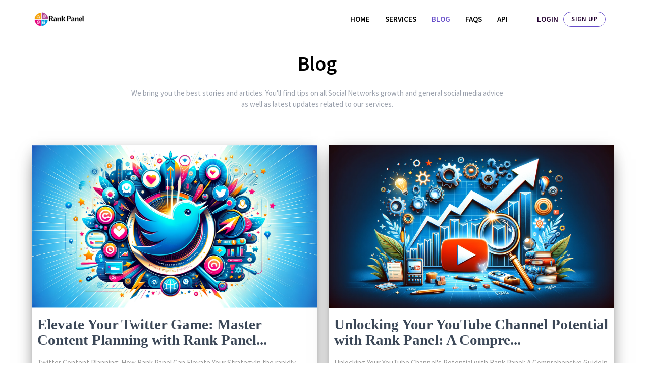

--- FILE ---
content_type: text/html; charset=UTF-8
request_url: https://rankpanel.net/blog?&p=5
body_size: 6406
content:
<!doctype html>
<html lang="en" dir="ltr">
  <head>
    <meta charset="UTF-8">
    <!-- <meta http-equiv="Content-Security-Policy" content="upgrade-insecure-requests"> -->
    <meta name="viewport" content="width=device-width, user-scalable=no, initial-scale=1.0, maximum-scale=1.0, minimum-scale=1.0">
    <meta http-equiv="X-UA-Compatible" content="ie=edge">
    <meta http-equiv="Content-Language" content="en" >
    <title>India’s #1 SMM Panel for Resellers & API | Speed Up Your Growth with Rank Panel SMM</title>
    <meta name="keywords" content="Rank Panel, SMM panel, buy Instagram followers, buy YouTube views, buy Facebook likes, best SMM panel for resellers, cheap SMM services, non-drop SMM services, fastest SMM panel, social media boosting services, high-quality SMM services, increase Instagram followers, Instagram engagement, YouTube subscribers, social media growth, affordable SMM panel, SMM services for resellers, best Instagram services, social media marketing, boost Instagram likes, fast delivery SMM panel, online social media services, buy real Instagram followers, buy real YouTube views, increase social media presence, grow your social media, best SMM panel in India, top SMM panel India, affordable SMM services India, buy Instagram followers India, buy YouTube views India, buy Facebook likes India, Indian SMM panel for resellers, non-drop SMM panel India">
    <meta name="description" content="Rank Panel SMM - India’s No.1 Fastest & Most Affordable SMM Panel for Resellers. Offering High-quality, Non-drop SMM services to boost your social media growth, with 24/7 active support. Get the best SMM panel services at unbeatable prices.                                                                                                                                                                                                              ">

    <link rel="shortcut icon" type="image/x-icon" href="https://rankpanel.net/assets/uploads/userda39a3ee5e6b4b0d3255bfef95601890afd80709/7a4ac69b5723617b04f78fb472fa593c.jpg">
    <meta name="apple-mobile-web-app-status-bar-style" content="black-translucent">
    <meta name="apple-mobile-web-app-capable" content="yes">
    <meta name="mobile-web-app-capable" content="yes">
    <meta name="HandheldFriendly" content="True">
    <meta name="MobileOptimized" content="320">
    <link rel="stylesheet" href="https://maxcdn.bootstrapcdn.com/font-awesome/4.7.0/css/font-awesome.min.css">
    <link rel="stylesheet" href="https://fonts.googleapis.com/css?family=Source+Sans+Pro:300,300i,400,400i,500,500i,600,600i,700,700i&amp;subset=latin-ext">
    <script src="https://rankpanel.net/assets/js/vendors/jquery-3.2.1.min.js"></script>
    <!-- Core -->
    <link href="https://rankpanel.net/assets/css/core.css" rel="stylesheet">
    <!-- toast -->
    <link rel="stylesheet" type="text/css" href="https://rankpanel.net/assets/plugins/jquery-toast/css/jquery.toast.css">
    <link rel="stylesheet" href="https://rankpanel.net/assets/plugins/boostrap/colors.css" id="theme-stylesheet">
    <link href="https://rankpanel.net/assets/css/util.css" rel="stylesheet">
    <link href="https://rankpanel.net/assets/css/general_page.css" rel="stylesheet">
    <link href="https://rankpanel.net/assets/css/layout.css" rel="stylesheet">
    <link href="https://rankpanel.net/assets/css/blog.css" rel="stylesheet">
    <link href="https://rankpanel.net/assets/css/footer.css" rel="stylesheet">

    <script type="text/javascript">
      var token = '76f1d2635f0416452f478dd87f77b132',
          PATH  = 'https://rankpanel.net/',
          BASE  = 'https://rankpanel.net/';
      var    deleteItem = 'Are you sure you want to delete this item?';
      var    deleteItems = 'Are you sure you want to delete all items?';
    </script>
    <meta name="google-site-verification" content="7w2vsrqSvGBdfshhCKMD7M-2wO7oDiLHU-XMB0YtYro" />
<!-- Google tag (gtag.js) -->
<script async src="https://www.googletagmanager.com/gtag/js?id=AW-16902619266"></script>
<script>
  window.dataLayer = window.dataLayer || [];
  function gtag(){dataLayer.push(arguments);}
  gtag('js', new Date());

  gtag('config', 'AW-16902619266');
</script>  </head>
  <body>
    <div id="page-overlay" class="visible incoming">
      <div class="loader-wrapper-outer">
        <div class="loader-wrapper-inner">
          <div class="lds-double-ring">
            <div></div>
            <div></div>
            <div>
              <div></div>
            </div>
            <div>
              <div></div>
            </div>
          </div>
        </div>
      </div>
    </div>

    <header class="header fixed-top" id="headerNav">
      <div class="container">
        <nav class="navbar navbar-expand-lg ">
          <a class="navbar-brand" href="https://rankpanel.net/">
            <img class="site-logo" src="https://rankpanel.net/assets/uploads/userda39a3ee5e6b4b0d3255bfef95601890afd80709/0b140081c4d6b9486461782e531441f9.png" alt="Webstie logo">
          </a>
          <button class="navbar-toggler" type="button" data-toggle="collapse" data-target="#navbarSupportedContent" aria-controls="navbarSupportedContent" aria-expanded="false" aria-label="Toggle navigation">
            <span><i class="fe fe-menu"></i></span>
          </button>

          <div class="collapse navbar-collapse" id="navbarSupportedContent">
            <ul class="navbar-nav ml-auto"><li class="nav-item ">
                <a class="nav-link js-scroll-trigger" href="https://rankpanel.net/">Home</a>
            </li><li class="nav-item ">
                <a class="nav-link js-scroll-trigger" href="https://rankpanel.net/services">Services</a>
            </li><li class="nav-item active">
                <a class="nav-link js-scroll-trigger" href="https://rankpanel.net/blog">Blog</a>
            </li><li class="nav-item ">
                <a class="nav-link js-scroll-trigger" href="https://rankpanel.net/faq">FAQs</a>
            </li><li class="nav-item ">
                <a class="nav-link js-scroll-trigger" href="https://rankpanel.net/api/docs">API</a>
            </li></ul>            <div class="nav-item d-md-flex btn-login-signup">
                            <a class="link btn-login" href="https://rankpanel.net/auth/login">Login</a>
              <a href="https://rankpanel.net/auth/signup" class="btn btn-pill btn-outline-primary sign-up">Sign Up</a>
                          </div>
          </div>
        </nav>
      </div>
    </header>

    <div class="page p-t-70">
      <div class="page-main">
        <div class="my-3 my-md-5">
          <div class="container">
            <section class="blog">
  <div class="container">
    <div class="row ">
      <div class="col-md-12 row justify-content-md-center">
        <div class="col-md-8">
          <div class="blog-header">
            <div class="title">
              <h1 class="title-name">Blog</h1>
            </div>
            <span class="text-muted">We bring you the best stories and articles. You'll find tips on all Social Networks growth and general social media advice as well as latest updates related to our services.</span>
          </div>
        </div>
      </div>
                                        <div class="col-md-6 col-sm-12">
            <div class="card blog-item">
              <div class="box-image">
                <a href="https://rankpanel.net/blog/elevate-your-twitter-game-master-content-planning-with-rank-panel-expert-tools">
                  <img class="img-fluid" src="https://rankpanel.net/assets/uploads/blogs/blog6.png" alt="elevate-your-twitter-game-master-content-planning-with-rank-panel-expert-tools">
                </a>
              </div>
              <div class="content">
                <h4 class="title">
                  <a href="https://rankpanel.net/blog/elevate-your-twitter-game-master-content-planning-with-rank-panel-expert-tools">Elevate Your Twitter Game: Master Content Planning with Rank Panel...</a>
                </h4>
                <div class="short-desc"> Twitter Content Planning: How Rank Panel Can Elevate Your StrategyIn the rapidly evolving digital landscape, Twitter remains a powerhouse for brands, influencers, and individuals aiming to amplify ... </div>
                <div class="d-flex align-items-center mt-auto">
                  <div> by <a href="javascript:void(0)" class="text-default">Rank Panel SMM</a>
                    <small class="d-block text-muted">
                      <i class="fa fa-calendar"></i> Feb 21, 2024 </small>
                  </div>
                  <div class="ml-auto text-muted">
                    <a class="icon ml-3">
                      <i class="fa fa-tag"></i>
                    </a>
                    <a href="https://rankpanel.net/blog/category/social-media"> Social Media</a>
                  </div>
                </div>
              </div>
            </div>
          </div>
                            <div class="col-md-6 col-sm-12">
            <div class="card blog-item">
              <div class="box-image">
                <a href="https://rankpanel.net/blog/unlocking-your-youtube-channels-potential-with-rank-panel-a-comprehensive-guide">
                  <img class="img-fluid" src="https://rankpanel.net/assets/uploads/blogs/blog53.webp" alt="unlocking-your-youtube-channels-potential-with-rank-panel-a-comprehensive-guide">
                </a>
              </div>
              <div class="content">
                <h4 class="title">
                  <a href="https://rankpanel.net/blog/unlocking-your-youtube-channels-potential-with-rank-panel-a-comprehensive-guide">Unlocking Your YouTube Channel Potential with Rank Panel: A Compre...</a>
                </h4>
                <div class="short-desc"> Unlocking Your YouTube Channel's Potential with Rank Panel: A Comprehensive GuideIn the ever-evolving world of digital content, YouTube stands out as a cornerstone for creators looking to share the... </div>
                <div class="d-flex align-items-center mt-auto">
                  <div> by <a href="javascript:void(0)" class="text-default">Rank Panel SMM</a>
                    <small class="d-block text-muted">
                      <i class="fa fa-calendar"></i> Feb 21, 2024 </small>
                  </div>
                  <div class="ml-auto text-muted">
                    <a class="icon ml-3">
                      <i class="fa fa-tag"></i>
                    </a>
                    <a href="https://rankpanel.net/blog/category/social-media"> Social Media</a>
                  </div>
                </div>
              </div>
            </div>
          </div>
                            <div class="col-md-6 col-sm-12">
            <div class="card blog-item">
              <div class="box-image">
                <a href="https://rankpanel.net/blog/maximize-your-facebook-events-reach-the-ultimate-guide-with-rank-panel">
                  <img class="img-fluid" src="https://rankpanel.net/assets/uploads/blogs/blog8.png" alt="maximize-your-facebook-events-reach-the-ultimate-guide-with-rank-panel">
                </a>
              </div>
              <div class="content">
                <h4 class="title">
                  <a href="https://rankpanel.net/blog/maximize-your-facebook-events-reach-the-ultimate-guide-with-rank-panel">Maximize Your Facebook Event Reach: The Ultimate Guide with Rank P...</a>
                </h4>
                <div class="short-desc"> Growing Your Facebook Event Audience with Rank Panel: A Comprehensive GuideIn the digital age, creating a buzz around your Facebook event requires more than just a catchy title and an appealing cov... </div>
                <div class="d-flex align-items-center mt-auto">
                  <div> by <a href="javascript:void(0)" class="text-default">Rank Panel SMM</a>
                    <small class="d-block text-muted">
                      <i class="fa fa-calendar"></i> Feb 21, 2024 </small>
                  </div>
                  <div class="ml-auto text-muted">
                    <a class="icon ml-3">
                      <i class="fa fa-tag"></i>
                    </a>
                    <a href="https://rankpanel.net/blog/category/social-media"> Social Media</a>
                  </div>
                </div>
              </div>
            </div>
          </div>
                            <div class="col-md-6 col-sm-12">
            <div class="card blog-item">
              <div class="box-image">
                <a href="https://rankpanel.net/blog/engaging-your-audience-with-instagram-polls-expert-strategies-from-rank-panel">
                  <img class="img-fluid" src="https://rankpanel.net/assets/uploads/blogs/blog54.webp" alt="engaging-your-audience-with-instagram-polls-expert-strategies-from-rank-panel">
                </a>
              </div>
              <div class="content">
                <h4 class="title">
                  <a href="https://rankpanel.net/blog/engaging-your-audience-with-instagram-polls-expert-strategies-from-rank-panel">Engaging Your Audience with Instagram Polls: Expert Strategies fro...</a>
                </h4>
                <div class="short-desc"> Engaging Your Audience with Instagram Polls: Expert Strategies from Rank PanelIn the digital age, Instagram polls stand as a dynamic tool for fostering interaction, gathering feedback, and understa... </div>
                <div class="d-flex align-items-center mt-auto">
                  <div> by <a href="javascript:void(0)" class="text-default">Rank Panel SMM</a>
                    <small class="d-block text-muted">
                      <i class="fa fa-calendar"></i> Feb 21, 2024 </small>
                  </div>
                  <div class="ml-auto text-muted">
                    <a class="icon ml-3">
                      <i class="fa fa-tag"></i>
                    </a>
                    <a href="https://rankpanel.net/blog/category/social-media"> Social Media</a>
                  </div>
                </div>
              </div>
            </div>
          </div>
                            <div class="col-md-6 col-sm-12">
            <div class="card blog-item">
              <div class="box-image">
                <a href="https://rankpanel.net/blog/maximize-your-tiktok-influence-the-ultimate-guide-to-using-rank-panel-for-viral-ads">
                  <img class="img-fluid" src="https://rankpanel.net/assets/uploads/blogs/blog26.png" alt="maximize-your-tiktok-influence-the-ultimate-guide-to-using-rank-panel-for-viral-ads">
                </a>
              </div>
              <div class="content">
                <h4 class="title">
                  <a href="https://rankpanel.net/blog/maximize-your-tiktok-influence-the-ultimate-guide-to-using-rank-panel-for-viral-ads">Maximize Your TikTok Influence: The Ultimate Guide to Using Rank P...</a>
                </h4>
                <div class="short-desc"> Captivating TikTok Audiences with Rank Panel: A Masterclass in AdvertisementIn the ever-evolving landscape of social media marketing, TikTok has emerged as a powerhouse for creating engaging and vi... </div>
                <div class="d-flex align-items-center mt-auto">
                  <div> by <a href="javascript:void(0)" class="text-default">Rank Panel SMM</a>
                    <small class="d-block text-muted">
                      <i class="fa fa-calendar"></i> Feb 21, 2024 </small>
                  </div>
                  <div class="ml-auto text-muted">
                    <a class="icon ml-3">
                      <i class="fa fa-tag"></i>
                    </a>
                    <a href="https://rankpanel.net/blog/category/social-media"> Social Media</a>
                  </div>
                </div>
              </div>
            </div>
          </div>
                            <div class="col-md-6 col-sm-12">
            <div class="card blog-item">
              <div class="box-image">
                <a href="https://rankpanel.net/blog/navigating-crisis-management-on-twitter-with-rank-panel-a-comprehensive-guide">
                  <img class="img-fluid" src="https://rankpanel.net/assets/uploads/blogs/blog55.webp" alt="navigating-crisis-management-on-twitter-with-rank-panel-a-comprehensive-guide">
                </a>
              </div>
              <div class="content">
                <h4 class="title">
                  <a href="https://rankpanel.net/blog/navigating-crisis-management-on-twitter-with-rank-panel-a-comprehensive-guide">Navigating Crisis Management on Twitter with Rank Panel: A Compreh...</a>
                </h4>
                <div class="short-desc"> The Role of Twitter in Crisis Management: Rank Panel's TakeIn the digital age, Twitter has emerged as a crucial platform for crisis management, offering immediacy, reach, and the power of real-time... </div>
                <div class="d-flex align-items-center mt-auto">
                  <div> by <a href="javascript:void(0)" class="text-default">Rank Panel SMM</a>
                    <small class="d-block text-muted">
                      <i class="fa fa-calendar"></i> Feb 21, 2024 </small>
                  </div>
                  <div class="ml-auto text-muted">
                    <a class="icon ml-3">
                      <i class="fa fa-tag"></i>
                    </a>
                    <a href="https://rankpanel.net/blog/category/social-media"> Social Media</a>
                  </div>
                </div>
              </div>
            </div>
          </div>
                            <div class="col-md-6 col-sm-12">
            <div class="card blog-item">
              <div class="box-image">
                <a href="https://rankpanel.net/blog/unlock-the-power-of-youtube-analytics-with-rank-panel-services">
                  <img class="img-fluid" src="https://rankpanel.net/assets/uploads/blogs/blog56.webp" alt="unlock-the-power-of-youtube-analytics-with-rank-panel-services">
                </a>
              </div>
              <div class="content">
                <h4 class="title">
                  <a href="https://rankpanel.net/blog/unlock-the-power-of-youtube-analytics-with-rank-panel-services">Unlock the Power of YouTube Analytics with Rank Panel Services</a>
                </h4>
                <div class="short-desc"> In today&rsquo;s digital era, understanding YouTube analytics is akin to finding the holy grail for content creators. It&rsquo;s not just about posting videos; it&rsquo;s about analyzing performanc... </div>
                <div class="d-flex align-items-center mt-auto">
                  <div> by <a href="javascript:void(0)" class="text-default">Rank Panel SMM</a>
                    <small class="d-block text-muted">
                      <i class="fa fa-calendar"></i> Feb 21, 2024 </small>
                  </div>
                  <div class="ml-auto text-muted">
                    <a class="icon ml-3">
                      <i class="fa fa-tag"></i>
                    </a>
                    <a href="https://rankpanel.net/blog/category/social-media"> Social Media</a>
                  </div>
                </div>
              </div>
            </div>
          </div>
                            <div class="col-md-6 col-sm-12">
            <div class="card blog-item">
              <div class="box-image">
                <a href="https://rankpanel.net/blog/maximize-your-facebook-ad-roi-with-rank-panels-expert-strategies">
                  <img class="img-fluid" src="https://rankpanel.net/assets/uploads/blogs/blog34.png" alt="maximize-your-facebook-ad-roi-with-rank-panels-expert-strategies">
                </a>
              </div>
              <div class="content">
                <h4 class="title">
                  <a href="https://rankpanel.net/blog/maximize-your-facebook-ad-roi-with-rank-panels-expert-strategies">Maximize Your Facebook Ad ROI with Rank Panel Expert Strategies</a>
                </h4>
                <div class="short-desc"> Maximize Your Facebook Ad ROI with Rank Panel's Expert StrategiesIn today's digital age, Facebook advertising stands as a pivotal element in the marketing strategies of businesses aiming to expand ... </div>
                <div class="d-flex align-items-center mt-auto">
                  <div> by <a href="javascript:void(0)" class="text-default">Rank Panel SMM</a>
                    <small class="d-block text-muted">
                      <i class="fa fa-calendar"></i> Feb 21, 2024 </small>
                  </div>
                  <div class="ml-auto text-muted">
                    <a class="icon ml-3">
                      <i class="fa fa-tag"></i>
                    </a>
                    <a href="https://rankpanel.net/blog/category/social-media"> Social Media</a>
                  </div>
                </div>
              </div>
            </div>
          </div>
                            <div class="col-md-6 col-sm-12">
            <div class="card blog-item">
              <div class="box-image">
                <a href="https://rankpanel.net/blog/unlock-the-power-of-hashtags-boost-your-instagram-visibility-with-rank-panel">
                  <img class="img-fluid" src="https://rankpanel.net/assets/uploads/blogs/blog45.webp" alt="unlock-the-power-of-hashtags-boost-your-instagram-visibility-with-rank-panel">
                </a>
              </div>
              <div class="content">
                <h4 class="title">
                  <a href="https://rankpanel.net/blog/unlock-the-power-of-hashtags-boost-your-instagram-visibility-with-rank-panel">Unlock the Power of Hashtags: Boost Your Instagram Visibility with...</a>
                </h4>
                <div class="short-desc"> Instagram Hashtag Research Made Easy with Rank PanelIn the dynamic world of Instagram, visibility is the key to success. Whether you're a budding influencer, a brand looking to expand its reach, or... </div>
                <div class="d-flex align-items-center mt-auto">
                  <div> by <a href="javascript:void(0)" class="text-default">Rank Panel SMM</a>
                    <small class="d-block text-muted">
                      <i class="fa fa-calendar"></i> Feb 21, 2024 </small>
                  </div>
                  <div class="ml-auto text-muted">
                    <a class="icon ml-3">
                      <i class="fa fa-tag"></i>
                    </a>
                    <a href="https://rankpanel.net/blog/category/social-media"> Social Media</a>
                  </div>
                </div>
              </div>
            </div>
          </div>
                            <div class="col-md-6 col-sm-12">
            <div class="card blog-item">
              <div class="box-image">
                <a href="https://rankpanel.net/blog/elevating-rhythms-navigating-musics-online-soundscape-with-tiktok-and-rank-panel-insights">
                  <img class="img-fluid" src="https://rankpanel.net/assets/uploads/blogs/blog26.png" alt="elevating-rhythms-navigating-musics-online-soundscape-with-tiktok-and-rank-panel-insights">
                </a>
              </div>
              <div class="content">
                <h4 class="title">
                  <a href="https://rankpanel.net/blog/elevating-rhythms-navigating-musics-online-soundscape-with-tiktok-and-rank-panel-insights">Elevating Rhythms: Navigating Music Online Soundscape with TikTok ...</a>
                </h4>
                <div class="short-desc"> Welcome to the cosmic change in 'How Today's Tunes Sail Through TikTok's Queues and How Rank Panel Helps You Own The Viewers' Muse!' Discover the silent power in the pop of mic-dropping rhetoric, t... </div>
                <div class="d-flex align-items-center mt-auto">
                  <div> by <a href="javascript:void(0)" class="text-default">Rank Panel SMM</a>
                    <small class="d-block text-muted">
                      <i class="fa fa-calendar"></i> Feb 21, 2024 </small>
                  </div>
                  <div class="ml-auto text-muted">
                    <a class="icon ml-3">
                      <i class="fa fa-tag"></i>
                    </a>
                    <a href="https://rankpanel.net/blog/category/social-media"> Social Media</a>
                  </div>
                </div>
              </div>
            </div>
          </div>
                <!-- Pagination -->
        <div class="col-md-12 m-t-30 justify-content-center">
          <div class="col-md-12"><div class=""><nav class="page-navigation" aria-label="navigation"><ul class="pagination"><li><a href="https://rankpanel.net/blog?" data-ci-pagination-page="1" rel="start"><i class="fe fe-chevrons-left"></i></a></li><li><a href="https://rankpanel.net/blog?&amp;p=4" data-ci-pagination-page="4" rel="prev"><i class="fe fe-chevron-left"></i></a></li><li><a class="page-link"  href="https://rankpanel.net/blog?&amp;p=3" data-ci-pagination-page="3">3</a></li><li><a class="page-link"  href="https://rankpanel.net/blog?&amp;p=4" data-ci-pagination-page="4">4</a></li><li class="page-item active"><a class="page-link" href="#">5</a></li><li><a class="page-link"  href="https://rankpanel.net/blog?&amp;p=6" data-ci-pagination-page="6">6</a></li><li><a class="page-link"  href="https://rankpanel.net/blog?&amp;p=7" data-ci-pagination-page="7">7</a></li><li><a href="https://rankpanel.net/blog?&amp;p=6" data-ci-pagination-page="6" rel="next"><i class="fe fe-chevron-right"></i></a></li><li><a href="https://rankpanel.net/blog?&amp;p=11" data-ci-pagination-page="11"><i class="fe fe-chevrons-right"></i></a></li></ul></nav></div></div>        </div> 
          </div>
  </div>
</section>          </div>
        </div>
        <div id="modal-ajax" class="modal fade" tabindex="-1"></div>
      </div>
    </div>
    <div class="footer footer_top dark">
  <div class="container m-t-60 m-b-50">
    <div class="row">
      <div class="col-lg-12">
        <div class="site-logo m-b-30">
          <a href="https://rankpanel.net/" class="m-r-20">
            <img src="https://rankpanel.net/assets/uploads/userda39a3ee5e6b4b0d3255bfef95601890afd80709/d332a62f8947ad2ba3bbae5d5e013bdc.png" alt="Website logo">
          </a>
                      <select class="footer-lang-selector ajaxChangeLanguage" name="ids" data-url="https://rankpanel.net/set-language" data-redirect="https://rankpanel.net/blog?&p=5">
                            <option value="3aadca9e4c052b7b7215f75dbb68e3e6" selected >English</option>
                          </select>
                  </div>
      </div>
      <div class="col-lg-8 m-t-30  mt-lg-0">
        <h4 class="title">Quick Links</h4>
        <div class="row">
          <div class="col-6 col-md-3  mt-lg-0">
            <ul class="list-unstyled quick-link mb-0">
              <li><a href="https://rankpanel.net/">Home</a></li>
                            <li><a href="https://rankpanel.net/auth/login">Login</a></li>
              <li><a href="https://rankpanel.net/auth/signup">Sign Up</a></li>
                          </ul>
          </div>
          <div class="col-6 col-md-3">
            <ul class="list-unstyled quick-link mb-0">
              <li><a href="https://rankpanel.net/terms">Terms & Conditions</a></li>
                            <li><a href="https://rankpanel.net/cookie-policy">Cookie Policy</a></li>
                                          <li><a href="https://rankpanel.net/api/docs">API Documentation</a></li>
                            <li><a href="https://rankpanel.net/faq">FAQs</a></li>
            </ul>
          </div>
        </div>
      </div>
      <div class="col-lg-4 m-t-30 mt-lg-0">
        <h4 class="title">Contact Informations</h4>
        <ul class="list-unstyled">
          <li>Tel:  </li>
          <li>E-mail: support@rankpanel.net </li>
          <li>Working Hour: 24 Hours Active  </li>
        </ul>
      </div>
    </div>
  </div>
</div>
<footer class="footer footer_bottom dark">
  <div class="container">
    <div class="row align-items-center flex-row-reverse">
      <div class="col-auto ml-lg-auto">
        <div class="row align-items-center">
          <div class="col-auto">
            <ul class="list-inline mb-0">
                            <li class="list-inline-item"><a href="https://www.facebook.com/rank.panel.7/" target="_blank" class="btn btn-icon btn-facebook"><i class="fa fa-facebook"></i></a></li>
                                          <li class="list-inline-item"><a href="https://twitter.com/panel_rank" target="_blank" class="btn btn-icon btn-twitter"><i class="fa fa-twitter"></i></a></li>
                                          <li class="list-inline-item"><a href="https://www.instagram.com/rankpanel/" target="_blank" class="btn btn-icon btn-instagram"><i class="fa fa-instagram"></i></a></li>
              
                            <li class="list-inline-item"><a href="https://in.pinterest.com/rankpanel" target="_blank" class="btn btn-icon btn-pinterest"><i class="fa fa-pinterest"></i></a></li>
              
                            <li class="list-inline-item"><a href="#" target="_blank" class="btn btn-icon btn-vk"><i class="fa fa-tumblr"></i></a></li>
              
                            <li class="list-inline-item"><a href="#" target="_blank" class="btn btn-icon btn-youtube"><i class="fa fa-youtube"></i></a></li>
              
            </ul>
          </div>
        </div>
      </div>
      
      <div class="col-12 col-lg-auto mt-3 mt-lg-0 text-center">
        Copyright © 2025 - Rank Panel       </div>
    </div>
  </div>
</footer>

            
    <script src="https://rankpanel.net/assets/js/vendors/bootstrap.bundle.min.js"></script>
    <script src="https://rankpanel.net/assets/js/vendors/jquery.sparkline.min.js"></script>
    <script src="https://rankpanel.net/assets/js/core.js"></script>
    <!-- general JS -->
    <script src="https://rankpanel.net/assets/js/process.js"></script>
    <script src="https://rankpanel.net/assets/js/general.js"></script>
  </body>
</html>



--- FILE ---
content_type: text/css
request_url: https://rankpanel.net/assets/plugins/boostrap/colors.css
body_size: 18595
content:
.white {
  color: #FFFFFF !important; }

.bg-white {
  background-color: #FFFFFF !important; }
  .bg-white .card-header, .bg-white .card-footer {
    background-color: transparent; }

.alert-white {
  border-color: #FFFFFF !important;
  background-color: white !important;
  color: #a6a6a6 !important; }
  .alert-white .alert-link {
    color: #919191 !important; }

.border-white {
  border-color: #FFFFFF; }

.bg-white.badge-glow, .border-white.badge-glow {
  box-shadow: 0px 0px 10px #FFFFFF; }

.overlay-white {
  background: #FFFFFF;
  /* The Fallback */
  background: rgba(255, 255, 255, 0.8); }


.btn-white {
  border-color: !important;
  background-color: #FFFFFF !important;
  color: #FFFFFF; }
  .btn-white:hover {
    border-color: !important;
    background-color: !important;
    color: #FFF !important; }
  .btn-white:focus, .btn-white:active {
    border-color: !important;
    background-color: !important;
    color: #FFF !important; }

.btn-outline-white {
  border-color: #FFFFFF;
  background-color: transparent;
  color: #FFFFFF; }
  .btn-outline-white:hover {
    background-color: #FFFFFF;
    color: #FFF !important; }

input[type="checkbox"].bg-white + .custom-control-label:before, input[type="radio"].bg-white + .custom-control-label:before {
  background-color: #FFFFFF !important; }

input:focus ~ .bg-white {
  box-shadow: 0 0 0 0.075rem #fff, 0 0 0 0.21rem #FFFFFF !important; }

.border-white {
  border: 1px solid #FFFFFF !important; }

.border-top-white {
  border-top: 1px solid #FFFFFF; }

.border-bottom-white {
  border-bottom: 1px solid #FFFFFF; }

.border-left-white {
  border-left: 1px solid #FFFFFF; }

.border-right-white {
  border-right: 1px solid #FFFFFF; }

.black {
  color: #000000 !important; }

.bg-black {
  background-color: #000000 !important; }
  .bg-black .card-header, .bg-black .card-footer {
    background-color: transparent; }

.alert-black {
  border-color: #000000 !important;
  background-color: #242424 !important;
  color: black !important; }
  .alert-black .alert-link {
    color: black !important; }

.border-black {
  border-color: #000000; }

.bg-black.badge-glow, .border-black.badge-glow {
  box-shadow: 0px 0px 10px #000000; }

.overlay-black {
  background: #000000;
  /* The Fallback */
  background: rgba(0, 0, 0, 0.8); }

/* .card-outline-black{
        border-width: 1px;
        border-style: solid;
        border-color: $color_value;
        background-color: transparent;
        .card-header, .card-footer{
          background-color: transparent;
        }
      } */
.btn-black {
  border-color: !important;
  background-color: #000000 !important;
  color: #FFFFFF; }
  .btn-black:hover {
    border-color: !important;
    background-color: !important;
    color: #FFF !important; }
  .btn-black:focus, .btn-black:active {
    border-color: !important;
    background-color: !important;
    color: #FFF !important; }

.btn-outline-black {
  border-color: #000000;
  background-color: transparent;
  color: #000000; }
  .btn-outline-black:hover {
    background-color: #000000;
    color: #FFF !important; }

input[type="checkbox"].bg-black + .custom-control-label:before, input[type="radio"].bg-black + .custom-control-label:before {
  background-color: #000000 !important; }

input:focus ~ .bg-black {
  box-shadow: 0 0 0 0.075rem #fff, 0 0 0 0.21rem #000000 !important; }

.border-black {
  border: 1px solid #000000 !important; }

.border-top-black {
  border-top: 1px solid #000000; }

.border-bottom-black {
  border-bottom: 1px solid #000000; }

.border-left-black {
  border-left: 1px solid #000000; }

.border-right-black {
  border-right: 1px solid #000000; }

.primary.lighten-5 {
  color: #E0F6F6 !important; }

.bg-primary.bg-lighten-5 {
  background-color: #E0F6F6 !important; }

.btn-primary.btn-lighten-5 {
  border-color: #00A5A8 !important;
  background-color: #E0F6F6 !important; }
  .btn-primary.btn-lighten-5:hover {
    border-color: #00A5A8 !important;
    background-color: #009DA0 !important; }
  .btn-primary.btn-lighten-5:focus, .btn-primary.btn-lighten-5:active {
    border-color: #009DA0 !important;
    background-color: #008D91 !important; }

.btn-outline-primary.btn-outline-lighten-5 {
  border-color: #E0F6F6 !important;
  color: #E0F6F6 !important; }
  .btn-outline-primary.btn-outline-lighten-5:hover {
    background-color: #E0F6F6 !important; }

input:focus ~ .bg-primary {
  box-shadow: 0 0 0 0.075rem #fff, 0 0 0 0.21rem #E0F6F6 !important; }

.border-primary.border-lighten-5 {
  border: 1px solid #E0F6F6 !important; }

.border-top-primary.border-top-lighten-5 {
  border-top: 1px solid #E0F6F6 !important; }

.border-bottom-primary.border-bottom-lighten-5 {
  border-bottom: 1px solid #E0F6F6 !important; }

.border-left-primary.border-left-lighten-5 {
  border-left: 1px solid #E0F6F6 !important; }

.border-right-primary.border-right-lighten-5 {
  border-right: 1px solid #E0F6F6 !important; }

.overlay-primary.overlay-lighten-5 {
  background: #E0F6F6;
  /* The Fallback */
  background: rgba(224, 246, 246, 0.8); }

.primary.lighten-4 {
  color: #B3E9EA !important; }

.bg-primary.bg-lighten-4 {
  background-color: #B3E9EA !important; }

.btn-primary.btn-lighten-4 {
  border-color: #00A5A8 !important;
  background-color: #B3E9EA !important; }
  .btn-primary.btn-lighten-4:hover {
    border-color: #00A5A8 !important;
    background-color: #009DA0 !important; }
  .btn-primary.btn-lighten-4:focus, .btn-primary.btn-lighten-4:active {
    border-color: #009DA0 !important;
    background-color: #008D91 !important; }

.btn-outline-primary.btn-outline-lighten-4 {
  border-color: #B3E9EA !important;
  color: #B3E9EA !important; }
  .btn-outline-primary.btn-outline-lighten-4:hover {
    background-color: #B3E9EA !important; }

input:focus ~ .bg-primary {
  box-shadow: 0 0 0 0.075rem #fff, 0 0 0 0.21rem #B3E9EA !important; }

.border-primary.border-lighten-4 {
  border: 1px solid #B3E9EA !important; }

.border-top-primary.border-top-lighten-4 {
  border-top: 1px solid #B3E9EA !important; }

.border-bottom-primary.border-bottom-lighten-4 {
  border-bottom: 1px solid #B3E9EA !important; }

.border-left-primary.border-left-lighten-4 {
  border-left: 1px solid #B3E9EA !important; }

.border-right-primary.border-right-lighten-4 {
  border-right: 1px solid #B3E9EA !important; }

.overlay-primary.overlay-lighten-4 {
  background: #B3E9EA;
  /* The Fallback */
  background: rgba(179, 233, 234, 0.8); }

.primary.lighten-3 {
  color: #80DADC !important; }

.bg-primary.bg-lighten-3 {
  background-color: #80DADC !important; }

.btn-primary.btn-lighten-3 {
  border-color: #00A5A8 !important;
  background-color: #80DADC !important; }
  .btn-primary.btn-lighten-3:hover {
    border-color: #00A5A8 !important;
    background-color: #009DA0 !important; }
  .btn-primary.btn-lighten-3:focus, .btn-primary.btn-lighten-3:active {
    border-color: #009DA0 !important;
    background-color: #008D91 !important; }

.btn-outline-primary.btn-outline-lighten-3 {
  border-color: #80DADC !important;
  color: #80DADC !important; }
  .btn-outline-primary.btn-outline-lighten-3:hover {
    background-color: #80DADC !important; }

input:focus ~ .bg-primary {
  box-shadow: 0 0 0 0.075rem #fff, 0 0 0 0.21rem #80DADC !important; }

.border-primary.border-lighten-3 {
  border: 1px solid #80DADC !important; }

.border-top-primary.border-top-lighten-3 {
  border-top: 1px solid #80DADC !important; }

.border-bottom-primary.border-bottom-lighten-3 {
  border-bottom: 1px solid #80DADC !important; }

.border-left-primary.border-left-lighten-3 {
  border-left: 1px solid #80DADC !important; }

.border-right-primary.border-right-lighten-3 {
  border-right: 1px solid #80DADC !important; }

.overlay-primary.overlay-lighten-3 {
  background: #80DADC;
  /* The Fallback */
  background: rgba(128, 218, 220, 0.8); }

.primary.lighten-2 {
  color: #4DCBCD !important; }

.bg-primary.bg-lighten-2 {
  background-color: #4DCBCD !important; }

.btn-primary.btn-lighten-2 {
  border-color: #00A5A8 !important;
  background-color: #4DCBCD !important; }
  .btn-primary.btn-lighten-2:hover {
    border-color: #00A5A8 !important;
    background-color: #009DA0 !important; }
  .btn-primary.btn-lighten-2:focus, .btn-primary.btn-lighten-2:active {
    border-color: #009DA0 !important;
    background-color: #008D91 !important; }

.btn-outline-primary.btn-outline-lighten-2 {
  border-color: #4DCBCD !important;
  color: #4DCBCD !important; }
  .btn-outline-primary.btn-outline-lighten-2:hover {
    background-color: #4DCBCD !important; }

input:focus ~ .bg-primary {
  box-shadow: 0 0 0 0.075rem #fff, 0 0 0 0.21rem #4DCBCD !important; }

.border-primary.border-lighten-2 {
  border: 1px solid #4DCBCD !important; }

.border-top-primary.border-top-lighten-2 {
  border-top: 1px solid #4DCBCD !important; }

.border-bottom-primary.border-bottom-lighten-2 {
  border-bottom: 1px solid #4DCBCD !important; }

.border-left-primary.border-left-lighten-2 {
  border-left: 1px solid #4DCBCD !important; }

.border-right-primary.border-right-lighten-2 {
  border-right: 1px solid #4DCBCD !important; }

.overlay-primary.overlay-lighten-2 {
  background: #4DCBCD;
  /* The Fallback */
  background: rgba(77, 203, 205, 0.8); }

.primary.lighten-1 {
  color: #26C0C3 !important; }

.bg-primary.bg-lighten-1 {
  background-color: #26C0C3 !important; }

.btn-primary.btn-lighten-1 {
  border-color: #00A5A8 !important;
  background-color: #26C0C3 !important; }
  .btn-primary.btn-lighten-1:hover {
    border-color: #00A5A8 !important;
    background-color: #009DA0 !important; }
  .btn-primary.btn-lighten-1:focus, .btn-primary.btn-lighten-1:active {
    border-color: #009DA0 !important;
    background-color: #008D91 !important; }

.btn-outline-primary.btn-outline-lighten-1 {
  border-color: #26C0C3 !important;
  color: #26C0C3 !important; }
  .btn-outline-primary.btn-outline-lighten-1:hover {
    background-color: #26C0C3 !important; }

input:focus ~ .bg-primary {
  box-shadow: 0 0 0 0.075rem #fff, 0 0 0 0.21rem #26C0C3 !important; }

.border-primary.border-lighten-1 {
  border: 1px solid #26C0C3 !important; }

.border-top-primary.border-top-lighten-1 {
  border-top: 1px solid #26C0C3 !important; }

.border-bottom-primary.border-bottom-lighten-1 {
  border-bottom: 1px solid #26C0C3 !important; }

.border-left-primary.border-left-lighten-1 {
  border-left: 1px solid #26C0C3 !important; }

.border-right-primary.border-right-lighten-1 {
  border-right: 1px solid #26C0C3 !important; }

.overlay-primary.overlay-lighten-1 {
  background: #26C0C3;
  /* The Fallback */
  background: rgba(38, 192, 195, 0.8); }

.primary {
  color: #00B5B8 !important; }

.bg-primary {
  background-color: #00B5B8 !important; }
  .bg-primary .card-header, .bg-primary .card-footer {
    background-color: transparent; }

.alert-primary {
  border-color: #00B5B8 !important;
  background-color: #00fbff !important;
  color: #000506 !important; }
  .alert-primary .alert-link {
    color: black !important; }

.border-primary {
  border-color: #00B5B8; }

.bg-primary.badge-glow, .border-primary.badge-glow {
  box-shadow: 0px 0px 10px #00B5B8; }

.overlay-primary {
  background: #00B5B8;
  /* The Fallback */
  background: rgba(0, 181, 184, 0.8); }

/* .card-outline-primary{
        border-width: 1px;
        border-style: solid;
        border-color: $color_value;
        background-color: transparent;
        .card-header, .card-footer{
          background-color: transparent;
        }
      } */
.btn-primary {
  border-color: #fbb6af !important;
  background: #fa6d7e;
  background: -webkit-linear-gradient(45deg, #fa6d7e, #f98c6b) !important;
  background: -moz- oldlinear-gradient(45deg, #fa6d7e, #f98c6b) !important;
  background: -o-linear-gradient(45deg, #fa6d7e, #f98c6b) !important;
  background: linear-gradient(45deg, #fa6d7e, #f98c6b) !important;
  color: #FFFFFF; }
  .btn-primary:hover {
    border-color: #fbb6af !important;
    background-color: #ca6c63 !important;
    color: #FFF !important; }
  .btn-primary:focus, .btn-primary:active {
    border-color: #fbb6af !important;
    background-color: #ff7062 !important;
    color: #FFF !important; }

.btn-outline-primary {
  border-color: #00B5B8;
  background-color: transparent;
  color: #00B5B8; }
  .btn-outline-primary:hover {
    background-color: #00B5B8;
    color: #FFF !important; }

input[type="checkbox"].bg-primary + .custom-control-label:before, input[type="radio"].bg-primary + .custom-control-label:before {
  background-color: #00B5B8 !important; }

input:focus ~ .bg-primary {
  box-shadow: 0 0 0 0.075rem #fff, 0 0 0 0.21rem #00B5B8 !important; }

.border-primary {
  border: 1px solid #00B5B8 !important; }

.border-top-primary {
  border-top: 1px solid #00B5B8; }

.border-bottom-primary {
  border-bottom: 1px solid #00B5B8; }

.border-left-primary {
  border-left: 1px solid #00B5B8; }

.border-right-primary {
  border-right: 1px solid #00B5B8; }

.primary.darken-1 {
  color: #00AEB1 !important; }

.bg-primary.bg-darken-1 {
  background-color: #00AEB1 !important; }

.btn-primary.btn-darken-1 {
  border-color: #00A5A8 !important;
  background-color: #00AEB1 !important; }
  .btn-primary.btn-darken-1:hover {
    border-color: #00A5A8 !important;
    background-color: #009DA0 !important; }
  .btn-primary.btn-darken-1:focus, .btn-primary.btn-darken-1:active {
    border-color: #009DA0 !important;
    background-color: #008D91 !important; }

.btn-outline-primary.btn-outline-darken-1 {
  border-color: #00AEB1 !important;
  color: #00AEB1 !important; }
  .btn-outline-primary.btn-outline-darken-1:hover {
    background-color: #00AEB1 !important; }

input:focus ~ .bg-primary {
  box-shadow: 0 0 0 0.075rem #fff, 0 0 0 0.21rem #00AEB1 !important; }

.border-primary.border-darken-1 {
  border: 1px solid #00AEB1 !important; }

.border-top-primary.border-top-darken-1 {
  border-top: 1px solid #00AEB1 !important; }

.border-bottom-primary.border-bottom-darken-1 {
  border-bottom: 1px solid #00AEB1 !important; }

.border-left-primary.border-left-darken-1 {
  border-left: 1px solid #00AEB1 !important; }

.border-right-primary.border-right-darken-1 {
  border-right: 1px solid #00AEB1 !important; }

.overlay-primary.overlay-darken-1 {
  background: #00AEB1;
  /* The Fallback */
  background: rgba(0, 174, 177, 0.8); }

.primary.darken-2 {
  color: #00A5A8 !important; }

.bg-primary.bg-darken-2 {
  background-color: #00A5A8 !important; }

.btn-primary.btn-darken-2 {
  border-color: #00A5A8 !important;
  background-color: #00A5A8 !important; }
  .btn-primary.btn-darken-2:hover {
    border-color: #00A5A8 !important;
    background-color: #009DA0 !important; }
  .btn-primary.btn-darken-2:focus, .btn-primary.btn-darken-2:active {
    border-color: #009DA0 !important;
    background-color: #008D91 !important; }

.btn-outline-primary.btn-outline-darken-2 {
  border-color: #00A5A8 !important;
  color: #00A5A8 !important; }
  .btn-outline-primary.btn-outline-darken-2:hover {
    background-color: #00A5A8 !important; }

input:focus ~ .bg-primary {
  box-shadow: 0 0 0 0.075rem #fff, 0 0 0 0.21rem #00A5A8 !important; }

.border-primary.border-darken-2 {
  border: 1px solid #00A5A8 !important; }

.border-top-primary.border-top-darken-2 {
  border-top: 1px solid #00A5A8 !important; }

.border-bottom-primary.border-bottom-darken-2 {
  border-bottom: 1px solid #00A5A8 !important; }

.border-left-primary.border-left-darken-2 {
  border-left: 1px solid #00A5A8 !important; }

.border-right-primary.border-right-darken-2 {
  border-right: 1px solid #00A5A8 !important; }

.overlay-primary.overlay-darken-2 {
  background: #00A5A8;
  /* The Fallback */
  background: rgba(0, 165, 168, 0.8); }

.primary.darken-3 {
  color: #009DA0 !important; }

.bg-primary.bg-darken-3 {
  background-color: #009DA0 !important; }

.btn-primary.btn-darken-3 {
  border-color: #00A5A8 !important;
  background-color: #009DA0 !important; }
  .btn-primary.btn-darken-3:hover {
    border-color: #00A5A8 !important;
    background-color: #009DA0 !important; }
  .btn-primary.btn-darken-3:focus, .btn-primary.btn-darken-3:active {
    border-color: #009DA0 !important;
    background-color: #008D91 !important; }

.btn-outline-primary.btn-outline-darken-3 {
  border-color: #009DA0 !important;
  color: #009DA0 !important; }
  .btn-outline-primary.btn-outline-darken-3:hover {
    background-color: #009DA0 !important; }

input:focus ~ .bg-primary {
  box-shadow: 0 0 0 0.075rem #fff, 0 0 0 0.21rem #009DA0 !important; }

.border-primary.border-darken-3 {
  border: 1px solid #009DA0 !important; }

.border-top-primary.border-top-darken-3 {
  border-top: 1px solid #009DA0 !important; }

.border-bottom-primary.border-bottom-darken-3 {
  border-bottom: 1px solid #009DA0 !important; }

.border-left-primary.border-left-darken-3 {
  border-left: 1px solid #009DA0 !important; }

.border-right-primary.border-right-darken-3 {
  border-right: 1px solid #009DA0 !important; }

.overlay-primary.overlay-darken-3 {
  background: #009DA0;
  /* The Fallback */
  background: rgba(0, 157, 160, 0.8); }

.primary.darken-4 {
  color: #008D91 !important; }

.bg-primary.bg-darken-4 {
  background-color: #008D91 !important; }

.btn-primary.btn-darken-4 {
  border-color: #00A5A8 !important;
  background-color: #008D91 !important; }
  .btn-primary.btn-darken-4:hover {
    border-color: #00A5A8 !important;
    background-color: #009DA0 !important; }
  .btn-primary.btn-darken-4:focus, .btn-primary.btn-darken-4:active {
    border-color: #009DA0 !important;
    background-color: #008D91 !important; }

.btn-outline-primary.btn-outline-darken-4 {
  border-color: #008D91 !important;
  color: #008D91 !important; }
  .btn-outline-primary.btn-outline-darken-4:hover {
    background-color: #008D91 !important; }

input:focus ~ .bg-primary {
  box-shadow: 0 0 0 0.075rem #fff, 0 0 0 0.21rem #008D91 !important; }

.border-primary.border-darken-4 {
  border: 1px solid #008D91 !important; }

.border-top-primary.border-top-darken-4 {
  border-top: 1px solid #008D91 !important; }

.border-bottom-primary.border-bottom-darken-4 {
  border-bottom: 1px solid #008D91 !important; }

.border-left-primary.border-left-darken-4 {
  border-left: 1px solid #008D91 !important; }

.border-right-primary.border-right-darken-4 {
  border-right: 1px solid #008D91 !important; }

.overlay-primary.overlay-darken-4 {
  background: #008D91;
  /* The Fallback */
  background: rgba(0, 141, 145, 0.8); }

.primary.accent-1 {
  color: #BDFDFF !important; }

.bg-primary.bg-accent-1 {
  background-color: #BDFDFF !important; }

.btn-primary.btn-accent-1 {
  border-color: #00A5A8 !important;
  background-color: #BDFDFF !important; }
  .btn-primary.btn-accent-1:hover {
    border-color: #00A5A8 !important;
    background-color: #009DA0 !important; }
  .btn-primary.btn-accent-1:focus, .btn-primary.btn-accent-1:active {
    border-color: #009DA0 !important;
    background-color: #008D91 !important; }

.btn-outline-primary.btn-outline-accent-1 {
  border-color: #BDFDFF !important;
  color: #BDFDFF !important; }
  .btn-outline-primary.btn-outline-accent-1:hover {
    background-color: #BDFDFF !important; }

input:focus ~ .bg-primary {
  box-shadow: 0 0 0 0.075rem #fff, 0 0 0 0.21rem #BDFDFF !important; }

.border-primary.border-accent-1 {
  border: 1px solid #BDFDFF !important; }

.border-top-primary.border-top-accent-1 {
  border-top: 1px solid #BDFDFF !important; }

.border-bottom-primary.border-bottom-accent-1 {
  border-bottom: 1px solid #BDFDFF !important; }

.border-left-primary.border-left-accent-1 {
  border-left: 1px solid #BDFDFF !important; }

.border-right-primary.border-right-accent-1 {
  border-right: 1px solid #BDFDFF !important; }

.overlay-primary.overlay-accent-1 {
  background: #BDFDFF;
  /* The Fallback */
  background: rgba(189, 253, 255, 0.8); }

.primary.accent-2 {
  color: #8AFBFF !important; }

.bg-primary.bg-accent-2 {
  background-color: #8AFBFF !important; }

.btn-primary.btn-accent-2 {
  border-color: #00A5A8 !important;
  background-color: #8AFBFF !important; }
  .btn-primary.btn-accent-2:hover {
    border-color: #00A5A8 !important;
    background-color: #009DA0 !important; }
  .btn-primary.btn-accent-2:focus, .btn-primary.btn-accent-2:active {
    border-color: #009DA0 !important;
    background-color: #008D91 !important; }

.btn-outline-primary.btn-outline-accent-2 {
  border-color: #8AFBFF !important;
  color: #8AFBFF !important; }
  .btn-outline-primary.btn-outline-accent-2:hover {
    background-color: #8AFBFF !important; }

input:focus ~ .bg-primary {
  box-shadow: 0 0 0 0.075rem #fff, 0 0 0 0.21rem #8AFBFF !important; }

.border-primary.border-accent-2 {
  border: 1px solid #8AFBFF !important; }

.border-top-primary.border-top-accent-2 {
  border-top: 1px solid #8AFBFF !important; }

.border-bottom-primary.border-bottom-accent-2 {
  border-bottom: 1px solid #8AFBFF !important; }

.border-left-primary.border-left-accent-2 {
  border-left: 1px solid #8AFBFF !important; }

.border-right-primary.border-right-accent-2 {
  border-right: 1px solid #8AFBFF !important; }

.overlay-primary.overlay-accent-2 {
  background: #8AFBFF;
  /* The Fallback */
  background: rgba(138, 251, 255, 0.8); }

.primary.accent-3 {
  color: #57FAFF !important; }

.bg-primary.bg-accent-3 {
  background-color: #57FAFF !important; }

.btn-primary.btn-accent-3 {
  border-color: #00A5A8 !important;
  background-color: #57FAFF !important; }
  .btn-primary.btn-accent-3:hover {
    border-color: #00A5A8 !important;
    background-color: #009DA0 !important; }
  .btn-primary.btn-accent-3:focus, .btn-primary.btn-accent-3:active {
    border-color: #009DA0 !important;
    background-color: #008D91 !important; }

.btn-outline-primary.btn-outline-accent-3 {
  border-color: #57FAFF !important;
  color: #57FAFF !important; }
  .btn-outline-primary.btn-outline-accent-3:hover {
    background-color: #57FAFF !important; }

input:focus ~ .bg-primary {
  box-shadow: 0 0 0 0.075rem #fff, 0 0 0 0.21rem #57FAFF !important; }

.border-primary.border-accent-3 {
  border: 1px solid #57FAFF !important; }

.border-top-primary.border-top-accent-3 {
  border-top: 1px solid #57FAFF !important; }

.border-bottom-primary.border-bottom-accent-3 {
  border-bottom: 1px solid #57FAFF !important; }

.border-left-primary.border-left-accent-3 {
  border-left: 1px solid #57FAFF !important; }

.border-right-primary.border-right-accent-3 {
  border-right: 1px solid #57FAFF !important; }

.overlay-primary.overlay-accent-3 {
  background: #57FAFF;
  /* The Fallback */
  background: rgba(87, 250, 255, 0.8); }

.primary.accent-4 {
  color: #3DF9FF !important; }

.bg-primary.bg-accent-4 {
  background-color: #3DF9FF !important; }

.btn-primary.btn-accent-4 {
  border-color: #00A5A8 !important;
  background-color: #3DF9FF !important; }
  .btn-primary.btn-accent-4:hover {
    border-color: #00A5A8 !important;
    background-color: #009DA0 !important; }
  .btn-primary.btn-accent-4:focus, .btn-primary.btn-accent-4:active {
    border-color: #009DA0 !important;
    background-color: #008D91 !important; }

.btn-outline-primary.btn-outline-accent-4 {
  border-color: #3DF9FF !important;
  color: #3DF9FF !important; }
  .btn-outline-primary.btn-outline-accent-4:hover {
    background-color: #3DF9FF !important; }

input:focus ~ .bg-primary {
  box-shadow: 0 0 0 0.075rem #fff, 0 0 0 0.21rem #3DF9FF !important; }

.border-primary.border-accent-4 {
  border: 1px solid #3DF9FF !important; }

.border-top-primary.border-top-accent-4 {
  border-top: 1px solid #3DF9FF !important; }

.border-bottom-primary.border-bottom-accent-4 {
  border-bottom: 1px solid #3DF9FF !important; }

.border-left-primary.border-left-accent-4 {
  border-left: 1px solid #3DF9FF !important; }

.border-right-primary.border-right-accent-4 {
  border-right: 1px solid #3DF9FF !important; }

.overlay-primary.overlay-accent-4 {
  background: #3DF9FF;
  /* The Fallback */
  background: rgba(61, 249, 255, 0.8); }

.success.lighten-5 {
  color: #E3FAF3 !important; }

.bg-success.bg-lighten-5 {
  background-color: #E3FAF3 !important; }

.btn-success.btn-lighten-5 {
  border-color: #10C888 !important;
  background-color: #E3FAF3 !important; }
  .btn-success.btn-lighten-5:hover {
    border-color: #10C888 !important;
    background-color: #0CC27E !important; }
  .btn-success.btn-lighten-5:focus, .btn-success.btn-lighten-5:active {
    border-color: #0CC27E !important;
    background-color: #06B76C !important; }

.btn-outline-success.btn-outline-lighten-5 {
  border-color: #E3FAF3 !important;
  color: #E3FAF3 !important; }
  .btn-outline-success.btn-outline-lighten-5:hover {
    background-color: #E3FAF3 !important; }

input:focus ~ .bg-success {
  box-shadow: 0 0 0 0.075rem #fff, 0 0 0 0.21rem #E3FAF3 !important; }

.border-success.border-lighten-5 {
  border: 1px solid #E3FAF3 !important; }

.border-top-success.border-top-lighten-5 {
  border-top: 1px solid #E3FAF3 !important; }

.border-bottom-success.border-bottom-lighten-5 {
  border-bottom: 1px solid #E3FAF3 !important; }

.border-left-success.border-left-lighten-5 {
  border-left: 1px solid #E3FAF3 !important; }

.border-right-success.border-right-lighten-5 {
  border-right: 1px solid #E3FAF3 !important; }

.overlay-success.overlay-lighten-5 {
  background: #E3FAF3;
  /* The Fallback */
  background: rgba(227, 250, 243, 0.8); }

.success.lighten-4 {
  color: #B9F2E1 !important; }

.bg-success.bg-lighten-4 {
  background-color: #B9F2E1 !important; }

.btn-success.btn-lighten-4 {
  border-color: #10C888 !important;
  background-color: #B9F2E1 !important; }
  .btn-success.btn-lighten-4:hover {
    border-color: #10C888 !important;
    background-color: #0CC27E !important; }
  .btn-success.btn-lighten-4:focus, .btn-success.btn-lighten-4:active {
    border-color: #0CC27E !important;
    background-color: #06B76C !important; }

.btn-outline-success.btn-outline-lighten-4 {
  border-color: #B9F2E1 !important;
  color: #B9F2E1 !important; }
  .btn-outline-success.btn-outline-lighten-4:hover {
    background-color: #B9F2E1 !important; }

input:focus ~ .bg-success {
  box-shadow: 0 0 0 0.075rem #fff, 0 0 0 0.21rem #B9F2E1 !important; }

.border-success.border-lighten-4 {
  border: 1px solid #B9F2E1 !important; }

.border-top-success.border-top-lighten-4 {
  border-top: 1px solid #B9F2E1 !important; }

.border-bottom-success.border-bottom-lighten-4 {
  border-bottom: 1px solid #B9F2E1 !important; }

.border-left-success.border-left-lighten-4 {
  border-left: 1px solid #B9F2E1 !important; }

.border-right-success.border-right-lighten-4 {
  border-right: 1px solid #B9F2E1 !important; }

.overlay-success.overlay-lighten-4 {
  background: #B9F2E1;
  /* The Fallback */
  background: rgba(185, 242, 225, 0.8); }

.success.lighten-3 {
  color: #8BE9CD !important; }

.bg-success.bg-lighten-3 {
  background-color: #8BE9CD !important; }

.btn-success.btn-lighten-3 {
  border-color: #10C888 !important;
  background-color: #8BE9CD !important; }
  .btn-success.btn-lighten-3:hover {
    border-color: #10C888 !important;
    background-color: #0CC27E !important; }
  .btn-success.btn-lighten-3:focus, .btn-success.btn-lighten-3:active {
    border-color: #0CC27E !important;
    background-color: #06B76C !important; }

.btn-outline-success.btn-outline-lighten-3 {
  border-color: #8BE9CD !important;
  color: #8BE9CD !important; }
  .btn-outline-success.btn-outline-lighten-3:hover {
    background-color: #8BE9CD !important; }

input:focus ~ .bg-success {
  box-shadow: 0 0 0 0.075rem #fff, 0 0 0 0.21rem #8BE9CD !important; }

.border-success.border-lighten-3 {
  border: 1px solid #8BE9CD !important; }

.border-top-success.border-top-lighten-3 {
  border-top: 1px solid #8BE9CD !important; }

.border-bottom-success.border-bottom-lighten-3 {
  border-bottom: 1px solid #8BE9CD !important; }

.border-left-success.border-left-lighten-3 {
  border-left: 1px solid #8BE9CD !important; }

.border-right-success.border-right-lighten-3 {
  border-right: 1px solid #8BE9CD !important; }

.overlay-success.overlay-lighten-3 {
  background: #8BE9CD;
  /* The Fallback */
  background: rgba(139, 233, 205, 0.8); }

.success.lighten-2 {
  color: #5CE0B8 !important; }

.bg-success.bg-lighten-2 {
  background-color: #5CE0B8 !important; }

.btn-success.btn-lighten-2 {
  border-color: #10C888 !important;
  background-color: #5CE0B8 !important; }
  .btn-success.btn-lighten-2:hover {
    border-color: #10C888 !important;
    background-color: #0CC27E !important; }
  .btn-success.btn-lighten-2:focus, .btn-success.btn-lighten-2:active {
    border-color: #0CC27E !important;
    background-color: #06B76C !important; }

.btn-outline-success.btn-outline-lighten-2 {
  border-color: #5CE0B8 !important;
  color: #5CE0B8 !important; }
  .btn-outline-success.btn-outline-lighten-2:hover {
    background-color: #5CE0B8 !important; }

input:focus ~ .bg-success {
  box-shadow: 0 0 0 0.075rem #fff, 0 0 0 0.21rem #5CE0B8 !important; }

.border-success.border-lighten-2 {
  border: 1px solid #5CE0B8 !important; }

.border-top-success.border-top-lighten-2 {
  border-top: 1px solid #5CE0B8 !important; }

.border-bottom-success.border-bottom-lighten-2 {
  border-bottom: 1px solid #5CE0B8 !important; }

.border-left-success.border-left-lighten-2 {
  border-left: 1px solid #5CE0B8 !important; }

.border-right-success.border-right-lighten-2 {
  border-right: 1px solid #5CE0B8 !important; }

.overlay-success.overlay-lighten-2 {
  background: #5CE0B8;
  /* The Fallback */
  background: rgba(92, 224, 184, 0.8); }

.success.lighten-1 {
  color: #39DAA9 !important; }

.bg-success.bg-lighten-1 {
  background-color: #39DAA9 !important; }

.btn-success.btn-lighten-1 {
  border-color: #10C888 !important;
  background-color: #39DAA9 !important; }
  .btn-success.btn-lighten-1:hover {
    border-color: #10C888 !important;
    background-color: #0CC27E !important; }
  .btn-success.btn-lighten-1:focus, .btn-success.btn-lighten-1:active {
    border-color: #0CC27E !important;
    background-color: #06B76C !important; }

.btn-outline-success.btn-outline-lighten-1 {
  border-color: #39DAA9 !important;
  color: #39DAA9 !important; }
  .btn-outline-success.btn-outline-lighten-1:hover {
    background-color: #39DAA9 !important; }

input:focus ~ .bg-success {
  box-shadow: 0 0 0 0.075rem #fff, 0 0 0 0.21rem #39DAA9 !important; }

.border-success.border-lighten-1 {
  border: 1px solid #39DAA9 !important; }

.border-top-success.border-top-lighten-1 {
  border-top: 1px solid #39DAA9 !important; }

.border-bottom-success.border-bottom-lighten-1 {
  border-bottom: 1px solid #39DAA9 !important; }

.border-left-success.border-left-lighten-1 {
  border-left: 1px solid #39DAA9 !important; }

.border-right-success.border-right-lighten-1 {
  border-right: 1px solid #39DAA9 !important; }

.overlay-success.overlay-lighten-1 {
  background: #39DAA9;
  /* The Fallback */
  background: rgba(57, 218, 169, 0.8); }

.success {
  color: #16D39A !important; }

.bg-success {
  background-color: #16D39A !important; }
  .bg-success .card-header, .bg-success .card-footer {
    background-color: transparent; }

.alert-success {
  border-color: #16D39A !important;
  background-color: #45ecb9 !important;
  color: #053124 !important; }
  .alert-success .alert-link {
    color: #010c09 !important; }

.border-success {
  border-color: #16D39A; }

.bg-success.badge-glow, .border-success.badge-glow {
  box-shadow: 0px 0px 10px #16D39A; }

.overlay-success {
  background: #16D39A;
  /* The Fallback */
  background: rgba(22, 211, 154, 0.8); }

/* .card-outline-success{
        border-width: 1px;
        border-style: solid;
        border-color: $color_value;
        background-color: transparent;
        .card-header, .card-footer{
          background-color: transparent;
        }
      } */
.btn-success {
  border-color: #10C888 !important;
  background-color: #16D39A !important;
  color: #FFFFFF; }
  .btn-success:hover {
    border-color: #13CE92 !important;
    background-color: #39DAA9 !important;
    color: #FFF !important; }
  .btn-success:focus, .btn-success:active {
    border-color: #10C888 !important;
    background-color: #0CC27E !important;
    color: #FFF !important; }

.btn-outline-success {
  border-color: #16D39A;
  background-color: transparent;
  color: #16D39A; }
  .btn-outline-success:hover {
    background-color: #16D39A;
    color: #FFF !important; }

input[type="checkbox"].bg-success + .custom-control-label:before, input[type="radio"].bg-success + .custom-control-label:before {
  background-color: #16D39A !important; }

input:focus ~ .bg-success {
  box-shadow: 0 0 0 0.075rem #fff, 0 0 0 0.21rem #16D39A !important; }

.border-success {
  border: 1px solid #16D39A !important; }

.border-top-success {
  border-top: 1px solid #16D39A; }

.border-bottom-success {
  border-bottom: 1px solid #16D39A; }

.border-left-success {
  border-left: 1px solid #16D39A; }

.border-right-success {
  border-right: 1px solid #16D39A; }

.success.darken-1 {
  color: #13CE92 !important; }

.bg-success.bg-darken-1 {
  background-color: #13CE92 !important; }

.btn-success.btn-darken-1 {
  border-color: #10C888 !important;
  background-color: #13CE92 !important; }
  .btn-success.btn-darken-1:hover {
    border-color: #10C888 !important;
    background-color: #0CC27E !important; }
  .btn-success.btn-darken-1:focus, .btn-success.btn-darken-1:active {
    border-color: #0CC27E !important;
    background-color: #06B76C !important; }

.btn-outline-success.btn-outline-darken-1 {
  border-color: #13CE92 !important;
  color: #13CE92 !important; }
  .btn-outline-success.btn-outline-darken-1:hover {
    background-color: #13CE92 !important; }

input:focus ~ .bg-success {
  box-shadow: 0 0 0 0.075rem #fff, 0 0 0 0.21rem #13CE92 !important; }

.border-success.border-darken-1 {
  border: 1px solid #13CE92 !important; }

.border-top-success.border-top-darken-1 {
  border-top: 1px solid #13CE92 !important; }

.border-bottom-success.border-bottom-darken-1 {
  border-bottom: 1px solid #13CE92 !important; }

.border-left-success.border-left-darken-1 {
  border-left: 1px solid #13CE92 !important; }

.border-right-success.border-right-darken-1 {
  border-right: 1px solid #13CE92 !important; }

.overlay-success.overlay-darken-1 {
  background: #13CE92;
  /* The Fallback */
  background: rgba(19, 206, 146, 0.8); }

.success.darken-2 {
  color: #10C888 !important; }

.bg-success.bg-darken-2 {
  background-color: #10C888 !important; }

.btn-success.btn-darken-2 {
  border-color: #10C888 !important;
  background-color: #10C888 !important; }
  .btn-success.btn-darken-2:hover {
    border-color: #10C888 !important;
    background-color: #0CC27E !important; }
  .btn-success.btn-darken-2:focus, .btn-success.btn-darken-2:active {
    border-color: #0CC27E !important;
    background-color: #06B76C !important; }

.btn-outline-success.btn-outline-darken-2 {
  border-color: #10C888 !important;
  color: #10C888 !important; }
  .btn-outline-success.btn-outline-darken-2:hover {
    background-color: #10C888 !important; }

input:focus ~ .bg-success {
  box-shadow: 0 0 0 0.075rem #fff, 0 0 0 0.21rem #10C888 !important; }

.border-success.border-darken-2 {
  border: 1px solid #10C888 !important; }

.border-top-success.border-top-darken-2 {
  border-top: 1px solid #10C888 !important; }

.border-bottom-success.border-bottom-darken-2 {
  border-bottom: 1px solid #10C888 !important; }

.border-left-success.border-left-darken-2 {
  border-left: 1px solid #10C888 !important; }

.border-right-success.border-right-darken-2 {
  border-right: 1px solid #10C888 !important; }

.overlay-success.overlay-darken-2 {
  background: #10C888;
  /* The Fallback */
  background: rgba(16, 200, 136, 0.8); }

.success.darken-3 {
  color: #0CC27E !important; }

.bg-success.bg-darken-3 {
  background-color: #0CC27E !important; }

.btn-success.btn-darken-3 {
  border-color: #10C888 !important;
  background-color: #0CC27E !important; }
  .btn-success.btn-darken-3:hover {
    border-color: #10C888 !important;
    background-color: #0CC27E !important; }
  .btn-success.btn-darken-3:focus, .btn-success.btn-darken-3:active {
    border-color: #0CC27E !important;
    background-color: #06B76C !important; }

.btn-outline-success.btn-outline-darken-3 {
  border-color: #0CC27E !important;
  color: #0CC27E !important; }
  .btn-outline-success.btn-outline-darken-3:hover {
    background-color: #0CC27E !important; }

input:focus ~ .bg-success {
  box-shadow: 0 0 0 0.075rem #fff, 0 0 0 0.21rem #0CC27E !important; }

.border-success.border-darken-3 {
  border: 1px solid #0CC27E !important; }

.border-top-success.border-top-darken-3 {
  border-top: 1px solid #0CC27E !important; }

.border-bottom-success.border-bottom-darken-3 {
  border-bottom: 1px solid #0CC27E !important; }

.border-left-success.border-left-darken-3 {
  border-left: 1px solid #0CC27E !important; }

.border-right-success.border-right-darken-3 {
  border-right: 1px solid #0CC27E !important; }

.overlay-success.overlay-darken-3 {
  background: #0CC27E;
  /* The Fallback */
  background: rgba(12, 194, 126, 0.8); }

.success.darken-4 {
  color: #06B76C !important; }

.bg-success.bg-darken-4 {
  background-color: #06B76C !important; }

.btn-success.btn-darken-4 {
  border-color: #10C888 !important;
  background-color: #06B76C !important; }
  .btn-success.btn-darken-4:hover {
    border-color: #10C888 !important;
    background-color: #0CC27E !important; }
  .btn-success.btn-darken-4:focus, .btn-success.btn-darken-4:active {
    border-color: #0CC27E !important;
    background-color: #06B76C !important; }

.btn-outline-success.btn-outline-darken-4 {
  border-color: #06B76C !important;
  color: #06B76C !important; }
  .btn-outline-success.btn-outline-darken-4:hover {
    background-color: #06B76C !important; }

input:focus ~ .bg-success {
  box-shadow: 0 0 0 0.075rem #fff, 0 0 0 0.21rem #06B76C !important; }

.border-success.border-darken-4 {
  border: 1px solid #06B76C !important; }

.border-top-success.border-top-darken-4 {
  border-top: 1px solid #06B76C !important; }

.border-bottom-success.border-bottom-darken-4 {
  border-bottom: 1px solid #06B76C !important; }

.border-left-success.border-left-darken-4 {
  border-left: 1px solid #06B76C !important; }

.border-right-success.border-right-darken-4 {
  border-right: 1px solid #06B76C !important; }

.overlay-success.overlay-darken-4 {
  background: #06B76C;
  /* The Fallback */
  background: rgba(6, 183, 108, 0.8); }

.success.accent-1 {
  color: #E1FFF1 !important; }

.bg-success.bg-accent-1 {
  background-color: #E1FFF1 !important; }

.btn-success.btn-accent-1 {
  border-color: #10C888 !important;
  background-color: #E1FFF1 !important; }
  .btn-success.btn-accent-1:hover {
    border-color: #10C888 !important;
    background-color: #0CC27E !important; }
  .btn-success.btn-accent-1:focus, .btn-success.btn-accent-1:active {
    border-color: #0CC27E !important;
    background-color: #06B76C !important; }

.btn-outline-success.btn-outline-accent-1 {
  border-color: #E1FFF1 !important;
  color: #E1FFF1 !important; }
  .btn-outline-success.btn-outline-accent-1:hover {
    background-color: #E1FFF1 !important; }

input:focus ~ .bg-success {
  box-shadow: 0 0 0 0.075rem #fff, 0 0 0 0.21rem #E1FFF1 !important; }

.border-success.border-accent-1 {
  border: 1px solid #E1FFF1 !important; }

.border-top-success.border-top-accent-1 {
  border-top: 1px solid #E1FFF1 !important; }

.border-bottom-success.border-bottom-accent-1 {
  border-bottom: 1px solid #E1FFF1 !important; }

.border-left-success.border-left-accent-1 {
  border-left: 1px solid #E1FFF1 !important; }

.border-right-success.border-right-accent-1 {
  border-right: 1px solid #E1FFF1 !important; }

.overlay-success.overlay-accent-1 {
  background: #E1FFF1;
  /* The Fallback */
  background: rgba(225, 255, 241, 0.8); }

.success.accent-2 {
  color: #AEFFD9 !important; }

.bg-success.bg-accent-2 {
  background-color: #AEFFD9 !important; }

.btn-success.btn-accent-2 {
  border-color: #10C888 !important;
  background-color: #AEFFD9 !important; }
  .btn-success.btn-accent-2:hover {
    border-color: #10C888 !important;
    background-color: #0CC27E !important; }
  .btn-success.btn-accent-2:focus, .btn-success.btn-accent-2:active {
    border-color: #0CC27E !important;
    background-color: #06B76C !important; }

.btn-outline-success.btn-outline-accent-2 {
  border-color: #AEFFD9 !important;
  color: #AEFFD9 !important; }
  .btn-outline-success.btn-outline-accent-2:hover {
    background-color: #AEFFD9 !important; }

input:focus ~ .bg-success {
  box-shadow: 0 0 0 0.075rem #fff, 0 0 0 0.21rem #AEFFD9 !important; }

.border-success.border-accent-2 {
  border: 1px solid #AEFFD9 !important; }

.border-top-success.border-top-accent-2 {
  border-top: 1px solid #AEFFD9 !important; }

.border-bottom-success.border-bottom-accent-2 {
  border-bottom: 1px solid #AEFFD9 !important; }

.border-left-success.border-left-accent-2 {
  border-left: 1px solid #AEFFD9 !important; }

.border-right-success.border-right-accent-2 {
  border-right: 1px solid #AEFFD9 !important; }

.overlay-success.overlay-accent-2 {
  background: #AEFFD9;
  /* The Fallback */
  background: rgba(174, 255, 217, 0.8); }

.success.accent-3 {
  color: #7BFFC1 !important; }

.bg-success.bg-accent-3 {
  background-color: #7BFFC1 !important; }

.btn-success.btn-accent-3 {
  border-color: #10C888 !important;
  background-color: #7BFFC1 !important; }
  .btn-success.btn-accent-3:hover {
    border-color: #10C888 !important;
    background-color: #0CC27E !important; }
  .btn-success.btn-accent-3:focus, .btn-success.btn-accent-3:active {
    border-color: #0CC27E !important;
    background-color: #06B76C !important; }

.btn-outline-success.btn-outline-accent-3 {
  border-color: #7BFFC1 !important;
  color: #7BFFC1 !important; }
  .btn-outline-success.btn-outline-accent-3:hover {
    background-color: #7BFFC1 !important; }

input:focus ~ .bg-success {
  box-shadow: 0 0 0 0.075rem #fff, 0 0 0 0.21rem #7BFFC1 !important; }

.border-success.border-accent-3 {
  border: 1px solid #7BFFC1 !important; }

.border-top-success.border-top-accent-3 {
  border-top: 1px solid #7BFFC1 !important; }

.border-bottom-success.border-bottom-accent-3 {
  border-bottom: 1px solid #7BFFC1 !important; }

.border-left-success.border-left-accent-3 {
  border-left: 1px solid #7BFFC1 !important; }

.border-right-success.border-right-accent-3 {
  border-right: 1px solid #7BFFC1 !important; }

.overlay-success.overlay-accent-3 {
  background: #7BFFC1;
  /* The Fallback */
  background: rgba(123, 255, 193, 0.8); }

.success.accent-4 {
  color: #62FFB5 !important; }

.bg-success.bg-accent-4 {
  background-color: #62FFB5 !important; }

.btn-success.btn-accent-4 {
  border-color: #10C888 !important;
  background-color: #62FFB5 !important; }
  .btn-success.btn-accent-4:hover {
    border-color: #10C888 !important;
    background-color: #0CC27E !important; }
  .btn-success.btn-accent-4:focus, .btn-success.btn-accent-4:active {
    border-color: #0CC27E !important;
    background-color: #06B76C !important; }

.btn-outline-success.btn-outline-accent-4 {
  border-color: #62FFB5 !important;
  color: #62FFB5 !important; }
  .btn-outline-success.btn-outline-accent-4:hover {
    background-color: #62FFB5 !important; }

input:focus ~ .bg-success {
  box-shadow: 0 0 0 0.075rem #fff, 0 0 0 0.21rem #62FFB5 !important; }

.border-success.border-accent-4 {
  border: 1px solid #62FFB5 !important; }

.border-top-success.border-top-accent-4 {
  border-top: 1px solid #62FFB5 !important; }

.border-bottom-success.border-bottom-accent-4 {
  border-bottom: 1px solid #62FFB5 !important; }

.border-left-success.border-left-accent-4 {
  border-left: 1px solid #62FFB5 !important; }

.border-right-success.border-right-accent-4 {
  border-right: 1px solid #62FFB5 !important; }

.overlay-success.overlay-accent-4 {
  background: #62FFB5;
  /* The Fallback */
  background: rgba(98, 255, 181, 0.8); }

.info.lighten-5 {
  color: #E6F9FC !important; }

.bg-info.bg-lighten-5 {
  background-color: #E6F9FC !important; }

.btn-info.btn-lighten-5 {
  border-color: #22C2DC !important;
  background-color: #E6F9FC !important; }
  .btn-info.btn-lighten-5:hover {
    border-color: #22C2DC !important;
    background-color: #1CBCD8 !important; }
  .btn-info.btn-lighten-5:focus, .btn-info.btn-lighten-5:active {
    border-color: #1CBCD8 !important;
    background-color: #11B0D0 !important; }

.btn-outline-info.btn-outline-lighten-5 {
  border-color: #E6F9FC !important;
  color: #E6F9FC !important; }
  .btn-outline-info.btn-outline-lighten-5:hover {
    background-color: #E6F9FC !important; }

input:focus ~ .bg-info {
  box-shadow: 0 0 0 0.075rem #fff, 0 0 0 0.21rem #E6F9FC !important; }

.border-info.border-lighten-5 {
  border: 1px solid #E6F9FC !important; }

.border-top-info.border-top-lighten-5 {
  border-top: 1px solid #E6F9FC !important; }

.border-bottom-info.border-bottom-lighten-5 {
  border-bottom: 1px solid #E6F9FC !important; }

.border-left-info.border-left-lighten-5 {
  border-left: 1px solid #E6F9FC !important; }

.border-right-info.border-right-lighten-5 {
  border-right: 1px solid #E6F9FC !important; }

.overlay-info.overlay-lighten-5 {
  background: #E6F9FC;
  /* The Fallback */
  background: rgba(230, 249, 252, 0.8); }

.info.lighten-4 {
  color: #C0F0F7 !important; }

.bg-info.bg-lighten-4 {
  background-color: #C0F0F7 !important; }

.btn-info.btn-lighten-4 {
  border-color: #22C2DC !important;
  background-color: #C0F0F7 !important; }
  .btn-info.btn-lighten-4:hover {
    border-color: #22C2DC !important;
    background-color: #1CBCD8 !important; }
  .btn-info.btn-lighten-4:focus, .btn-info.btn-lighten-4:active {
    border-color: #1CBCD8 !important;
    background-color: #11B0D0 !important; }

.btn-outline-info.btn-outline-lighten-4 {
  border-color: #C0F0F7 !important;
  color: #C0F0F7 !important; }
  .btn-outline-info.btn-outline-lighten-4:hover {
    background-color: #C0F0F7 !important; }

input:focus ~ .bg-info {
  box-shadow: 0 0 0 0.075rem #fff, 0 0 0 0.21rem #C0F0F7 !important; }

.border-info.border-lighten-4 {
  border: 1px solid #C0F0F7 !important; }

.border-top-info.border-top-lighten-4 {
  border-top: 1px solid #C0F0F7 !important; }

.border-bottom-info.border-bottom-lighten-4 {
  border-bottom: 1px solid #C0F0F7 !important; }

.border-left-info.border-left-lighten-4 {
  border-left: 1px solid #C0F0F7 !important; }

.border-right-info.border-right-lighten-4 {
  border-right: 1px solid #C0F0F7 !important; }

.overlay-info.overlay-lighten-4 {
  background: #C0F0F7;
  /* The Fallback */
  background: rgba(192, 240, 247, 0.8); }

.info.lighten-3 {
  color: #96E7F1 !important; }

.bg-info.bg-lighten-3 {
  background-color: #96E7F1 !important; }

.btn-info.btn-lighten-3 {
  border-color: #22C2DC !important;
  background-color: #96E7F1 !important; }
  .btn-info.btn-lighten-3:hover {
    border-color: #22C2DC !important;
    background-color: #1CBCD8 !important; }
  .btn-info.btn-lighten-3:focus, .btn-info.btn-lighten-3:active {
    border-color: #1CBCD8 !important;
    background-color: #11B0D0 !important; }

.btn-outline-info.btn-outline-lighten-3 {
  border-color: #96E7F1 !important;
  color: #96E7F1 !important; }
  .btn-outline-info.btn-outline-lighten-3:hover {
    background-color: #96E7F1 !important; }

input:focus ~ .bg-info {
  box-shadow: 0 0 0 0.075rem #fff, 0 0 0 0.21rem #96E7F1 !important; }

.border-info.border-lighten-3 {
  border: 1px solid #96E7F1 !important; }

.border-top-info.border-top-lighten-3 {
  border-top: 1px solid #96E7F1 !important; }

.border-bottom-info.border-bottom-lighten-3 {
  border-bottom: 1px solid #96E7F1 !important; }

.border-left-info.border-left-lighten-3 {
  border-left: 1px solid #96E7F1 !important; }

.border-right-info.border-right-lighten-3 {
  border-right: 1px solid #96E7F1 !important; }

.overlay-info.overlay-lighten-3 {
  background: #96E7F1;
  /* The Fallback */
  background: rgba(150, 231, 241, 0.8); }

.info.lighten-2 {
  color: #6CDDEB !important; }

.bg-info.bg-lighten-2 {
  background-color: #6CDDEB !important; }

.btn-info.btn-lighten-2 {
  border-color: #22C2DC !important;
  background-color: #6CDDEB !important; }
  .btn-info.btn-lighten-2:hover {
    border-color: #22C2DC !important;
    background-color: #1CBCD8 !important; }
  .btn-info.btn-lighten-2:focus, .btn-info.btn-lighten-2:active {
    border-color: #1CBCD8 !important;
    background-color: #11B0D0 !important; }

.btn-outline-info.btn-outline-lighten-2 {
  border-color: #6CDDEB !important;
  color: #6CDDEB !important; }
  .btn-outline-info.btn-outline-lighten-2:hover {
    background-color: #6CDDEB !important; }

input:focus ~ .bg-info {
  box-shadow: 0 0 0 0.075rem #fff, 0 0 0 0.21rem #6CDDEB !important; }

.border-info.border-lighten-2 {
  border: 1px solid #6CDDEB !important; }

.border-top-info.border-top-lighten-2 {
  border-top: 1px solid #6CDDEB !important; }

.border-bottom-info.border-bottom-lighten-2 {
  border-bottom: 1px solid #6CDDEB !important; }

.border-left-info.border-left-lighten-2 {
  border-left: 1px solid #6CDDEB !important; }

.border-right-info.border-right-lighten-2 {
  border-right: 1px solid #6CDDEB !important; }

.overlay-info.overlay-lighten-2 {
  background: #6CDDEB;
  /* The Fallback */
  background: rgba(108, 221, 235, 0.8); }

.info.lighten-1 {
  color: #4DD5E7 !important; }

.bg-info.bg-lighten-1 {
  background-color: #4DD5E7 !important; }

.btn-info.btn-lighten-1 {
  border-color: #22C2DC !important;
  background-color: #4DD5E7 !important; }
  .btn-info.btn-lighten-1:hover {
    border-color: #22C2DC !important;
    background-color: #1CBCD8 !important; }
  .btn-info.btn-lighten-1:focus, .btn-info.btn-lighten-1:active {
    border-color: #1CBCD8 !important;
    background-color: #11B0D0 !important; }

.btn-outline-info.btn-outline-lighten-1 {
  border-color: #4DD5E7 !important;
  color: #4DD5E7 !important; }
  .btn-outline-info.btn-outline-lighten-1:hover {
    background-color: #4DD5E7 !important; }

input:focus ~ .bg-info {
  box-shadow: 0 0 0 0.075rem #fff, 0 0 0 0.21rem #4DD5E7 !important; }

.border-info.border-lighten-1 {
  border: 1px solid #4DD5E7 !important; }

.border-top-info.border-top-lighten-1 {
  border-top: 1px solid #4DD5E7 !important; }

.border-bottom-info.border-bottom-lighten-1 {
  border-bottom: 1px solid #4DD5E7 !important; }

.border-left-info.border-left-lighten-1 {
  border-left: 1px solid #4DD5E7 !important; }

.border-right-info.border-right-lighten-1 {
  border-right: 1px solid #4DD5E7 !important; }

.overlay-info.overlay-lighten-1 {
  background: #4DD5E7;
  /* The Fallback */
  background: rgba(77, 213, 231, 0.8); }

.info {
  color: #2DCEE3 !important; }

.bg-info {
  background-color: #2DCEE3 !important; }
  .bg-info .card-header, .bg-info .card-footer {
    background-color: transparent; }

.alert-info {
  border-color: #2DCEE3 !important;
  background-color: #6cddeb !important;
  color: #0b4a53 !important; }
  .alert-info .alert-link {
    color: #062a2f !important; }

.border-info {
  border-color: #2DCEE3; }

.bg-info.badge-glow, .border-info.badge-glow {
  box-shadow: 0px 0px 10px #2DCEE3; }

.overlay-info {
  background: #2DCEE3;
  /* The Fallback */
  background: rgba(45, 206, 227, 0.8); }

/* .card-outline-info{
        border-width: 1px;
        border-style: solid;
        border-color: $color_value;
        background-color: transparent;
        .card-header, .card-footer{
          background-color: transparent;
        }
      } */
.btn-info {
  border-color: #22C2DC !important;
  background-color: #2DCEE3 !important;
  color: #FFFFFF; }
  .btn-info:hover {
    border-color: #28C9E0 !important;
    background-color: #4DD5E7 !important;
    color: #FFF !important; }
  .btn-info:focus, .btn-info:active {
    border-color: #22C2DC !important;
    background-color: #1CBCD8 !important;
    color: #FFF !important; }

.btn-outline-info {
  border-color: #2DCEE3;
  background-color: transparent;
  color: #2DCEE3; }
  .btn-outline-info:hover {
    background-color: #2DCEE3;
    color: #FFF !important; }

input[type="checkbox"].bg-info + .custom-control-label:before, input[type="radio"].bg-info + .custom-control-label:before {
  background-color: #2DCEE3 !important; }

input:focus ~ .bg-info {
  box-shadow: 0 0 0 0.075rem #fff, 0 0 0 0.21rem #2DCEE3 !important; }

.border-info {
  border: 1px solid #2DCEE3 !important; }

.border-top-info {
  border-top: 1px solid #2DCEE3; }

.border-bottom-info {
  border-bottom: 1px solid #2DCEE3; }

.border-left-info {
  border-left: 1px solid #2DCEE3; }

.border-right-info {
  border-right: 1px solid #2DCEE3; }

.info.darken-1 {
  color: #28C9E0 !important; }

.bg-info.bg-darken-1 {
  background-color: #28C9E0 !important; }

.btn-info.btn-darken-1 {
  border-color: #22C2DC !important;
  background-color: #28C9E0 !important; }
  .btn-info.btn-darken-1:hover {
    border-color: #22C2DC !important;
    background-color: #1CBCD8 !important; }
  .btn-info.btn-darken-1:focus, .btn-info.btn-darken-1:active {
    border-color: #1CBCD8 !important;
    background-color: #11B0D0 !important; }

.btn-outline-info.btn-outline-darken-1 {
  border-color: #28C9E0 !important;
  color: #28C9E0 !important; }
  .btn-outline-info.btn-outline-darken-1:hover {
    background-color: #28C9E0 !important; }

input:focus ~ .bg-info {
  box-shadow: 0 0 0 0.075rem #fff, 0 0 0 0.21rem #28C9E0 !important; }

.border-info.border-darken-1 {
  border: 1px solid #28C9E0 !important; }

.border-top-info.border-top-darken-1 {
  border-top: 1px solid #28C9E0 !important; }

.border-bottom-info.border-bottom-darken-1 {
  border-bottom: 1px solid #28C9E0 !important; }

.border-left-info.border-left-darken-1 {
  border-left: 1px solid #28C9E0 !important; }

.border-right-info.border-right-darken-1 {
  border-right: 1px solid #28C9E0 !important; }

.overlay-info.overlay-darken-1 {
  background: #28C9E0;
  /* The Fallback */
  background: rgba(40, 201, 224, 0.8); }

.info.darken-2 {
  color: #22C2DC !important; }

.bg-info.bg-darken-2 {
  background-color: #22C2DC !important; }

.btn-info.btn-darken-2 {
  border-color: #22C2DC !important;
  background-color: #22C2DC !important; }
  .btn-info.btn-darken-2:hover {
    border-color: #22C2DC !important;
    background-color: #1CBCD8 !important; }
  .btn-info.btn-darken-2:focus, .btn-info.btn-darken-2:active {
    border-color: #1CBCD8 !important;
    background-color: #11B0D0 !important; }

.btn-outline-info.btn-outline-darken-2 {
  border-color: #22C2DC !important;
  color: #22C2DC !important; }
  .btn-outline-info.btn-outline-darken-2:hover {
    background-color: #22C2DC !important; }

input:focus ~ .bg-info {
  box-shadow: 0 0 0 0.075rem #fff, 0 0 0 0.21rem #22C2DC !important; }

.border-info.border-darken-2 {
  border: 1px solid #22C2DC !important; }

.border-top-info.border-top-darken-2 {
  border-top: 1px solid #22C2DC !important; }

.border-bottom-info.border-bottom-darken-2 {
  border-bottom: 1px solid #22C2DC !important; }

.border-left-info.border-left-darken-2 {
  border-left: 1px solid #22C2DC !important; }

.border-right-info.border-right-darken-2 {
  border-right: 1px solid #22C2DC !important; }

.overlay-info.overlay-darken-2 {
  background: #22C2DC;
  /* The Fallback */
  background: rgba(34, 194, 220, 0.8); }

.info.darken-3 {
  color: #1CBCD8 !important; }

.bg-info.bg-darken-3 {
  background-color: #1CBCD8 !important; }

.btn-info.btn-darken-3 {
  border-color: #22C2DC !important;
  background-color: #1CBCD8 !important; }
  .btn-info.btn-darken-3:hover {
    border-color: #22C2DC !important;
    background-color: #1CBCD8 !important; }
  .btn-info.btn-darken-3:focus, .btn-info.btn-darken-3:active {
    border-color: #1CBCD8 !important;
    background-color: #11B0D0 !important; }

.btn-outline-info.btn-outline-darken-3 {
  border-color: #1CBCD8 !important;
  color: #1CBCD8 !important; }
  .btn-outline-info.btn-outline-darken-3:hover {
    background-color: #1CBCD8 !important; }

input:focus ~ .bg-info {
  box-shadow: 0 0 0 0.075rem #fff, 0 0 0 0.21rem #1CBCD8 !important; }

.border-info.border-darken-3 {
  border: 1px solid #1CBCD8 !important; }

.border-top-info.border-top-darken-3 {
  border-top: 1px solid #1CBCD8 !important; }

.border-bottom-info.border-bottom-darken-3 {
  border-bottom: 1px solid #1CBCD8 !important; }

.border-left-info.border-left-darken-3 {
  border-left: 1px solid #1CBCD8 !important; }

.border-right-info.border-right-darken-3 {
  border-right: 1px solid #1CBCD8 !important; }

.overlay-info.overlay-darken-3 {
  background: #1CBCD8;
  /* The Fallback */
  background: rgba(28, 188, 216, 0.8); }

.info.darken-4 {
  color: #11B0D0 !important; }

.bg-info.bg-darken-4 {
  background-color: #11B0D0 !important; }

.btn-info.btn-darken-4 {
  border-color: #22C2DC !important;
  background-color: #11B0D0 !important; }
  .btn-info.btn-darken-4:hover {
    border-color: #22C2DC !important;
    background-color: #1CBCD8 !important; }
  .btn-info.btn-darken-4:focus, .btn-info.btn-darken-4:active {
    border-color: #1CBCD8 !important;
    background-color: #11B0D0 !important; }

.btn-outline-info.btn-outline-darken-4 {
  border-color: #11B0D0 !important;
  color: #11B0D0 !important; }
  .btn-outline-info.btn-outline-darken-4:hover {
    background-color: #11B0D0 !important; }

input:focus ~ .bg-info {
  box-shadow: 0 0 0 0.075rem #fff, 0 0 0 0.21rem #11B0D0 !important; }

.border-info.border-darken-4 {
  border: 1px solid #11B0D0 !important; }

.border-top-info.border-top-darken-4 {
  border-top: 1px solid #11B0D0 !important; }

.border-bottom-info.border-bottom-darken-4 {
  border-bottom: 1px solid #11B0D0 !important; }

.border-left-info.border-left-darken-4 {
  border-left: 1px solid #11B0D0 !important; }

.border-right-info.border-right-darken-4 {
  border-right: 1px solid #11B0D0 !important; }

.overlay-info.overlay-darken-4 {
  background: #11B0D0;
  /* The Fallback */
  background: rgba(17, 176, 208, 0.8); }

.info.accent-1 {
  color: #FEFFFF !important; }

.bg-info.bg-accent-1 {
  background-color: #FEFFFF !important; }

.btn-info.btn-accent-1 {
  border-color: #22C2DC !important;
  background-color: #FEFFFF !important; }
  .btn-info.btn-accent-1:hover {
    border-color: #22C2DC !important;
    background-color: #1CBCD8 !important; }
  .btn-info.btn-accent-1:focus, .btn-info.btn-accent-1:active {
    border-color: #1CBCD8 !important;
    background-color: #11B0D0 !important; }

.btn-outline-info.btn-outline-accent-1 {
  border-color: #FEFFFF !important;
  color: #FEFFFF !important; }
  .btn-outline-info.btn-outline-accent-1:hover {
    background-color: #FEFFFF !important; }

input:focus ~ .bg-info {
  box-shadow: 0 0 0 0.075rem #fff, 0 0 0 0.21rem #FEFFFF !important; }

.border-info.border-accent-1 {
  border: 1px solid #FEFFFF !important; }

.border-top-info.border-top-accent-1 {
  border-top: 1px solid #FEFFFF !important; }

.border-bottom-info.border-bottom-accent-1 {
  border-bottom: 1px solid #FEFFFF !important; }

.border-left-info.border-left-accent-1 {
  border-left: 1px solid #FEFFFF !important; }

.border-right-info.border-right-accent-1 {
  border-right: 1px solid #FEFFFF !important; }

.overlay-info.overlay-accent-1 {
  background: #FEFFFF;
  /* The Fallback */
  background: rgba(254, 255, 255, 0.8); }

.info.accent-2 {
  color: #CBF5FF !important; }

.bg-info.bg-accent-2 {
  background-color: #CBF5FF !important; }

.btn-info.btn-accent-2 {
  border-color: #22C2DC !important;
  background-color: #CBF5FF !important; }
  .btn-info.btn-accent-2:hover {
    border-color: #22C2DC !important;
    background-color: #1CBCD8 !important; }
  .btn-info.btn-accent-2:focus, .btn-info.btn-accent-2:active {
    border-color: #1CBCD8 !important;
    background-color: #11B0D0 !important; }

.btn-outline-info.btn-outline-accent-2 {
  border-color: #CBF5FF !important;
  color: #CBF5FF !important; }
  .btn-outline-info.btn-outline-accent-2:hover {
    background-color: #CBF5FF !important; }

input:focus ~ .bg-info {
  box-shadow: 0 0 0 0.075rem #fff, 0 0 0 0.21rem #CBF5FF !important; }

.border-info.border-accent-2 {
  border: 1px solid #CBF5FF !important; }

.border-top-info.border-top-accent-2 {
  border-top: 1px solid #CBF5FF !important; }

.border-bottom-info.border-bottom-accent-2 {
  border-bottom: 1px solid #CBF5FF !important; }

.border-left-info.border-left-accent-2 {
  border-left: 1px solid #CBF5FF !important; }

.border-right-info.border-right-accent-2 {
  border-right: 1px solid #CBF5FF !important; }

.overlay-info.overlay-accent-2 {
  background: #CBF5FF;
  /* The Fallback */
  background: rgba(203, 245, 255, 0.8); }

.info.accent-3 {
  color: #98ECFF !important; }

.bg-info.bg-accent-3 {
  background-color: #98ECFF !important; }

.btn-info.btn-accent-3 {
  border-color: #22C2DC !important;
  background-color: #98ECFF !important; }
  .btn-info.btn-accent-3:hover {
    border-color: #22C2DC !important;
    background-color: #1CBCD8 !important; }
  .btn-info.btn-accent-3:focus, .btn-info.btn-accent-3:active {
    border-color: #1CBCD8 !important;
    background-color: #11B0D0 !important; }

.btn-outline-info.btn-outline-accent-3 {
  border-color: #98ECFF !important;
  color: #98ECFF !important; }
  .btn-outline-info.btn-outline-accent-3:hover {
    background-color: #98ECFF !important; }

input:focus ~ .bg-info {
  box-shadow: 0 0 0 0.075rem #fff, 0 0 0 0.21rem #98ECFF !important; }

.border-info.border-accent-3 {
  border: 1px solid #98ECFF !important; }

.border-top-info.border-top-accent-3 {
  border-top: 1px solid #98ECFF !important; }

.border-bottom-info.border-bottom-accent-3 {
  border-bottom: 1px solid #98ECFF !important; }

.border-left-info.border-left-accent-3 {
  border-left: 1px solid #98ECFF !important; }

.border-right-info.border-right-accent-3 {
  border-right: 1px solid #98ECFF !important; }

.overlay-info.overlay-accent-3 {
  background: #98ECFF;
  /* The Fallback */
  background: rgba(152, 236, 255, 0.8); }

.info.accent-4 {
  color: #7FE7FF !important; }

.bg-info.bg-accent-4 {
  background-color: #7FE7FF !important; }

.btn-info.btn-accent-4 {
  border-color: #22C2DC !important;
  background-color: #7FE7FF !important; }
  .btn-info.btn-accent-4:hover {
    border-color: #22C2DC !important;
    background-color: #1CBCD8 !important; }
  .btn-info.btn-accent-4:focus, .btn-info.btn-accent-4:active {
    border-color: #1CBCD8 !important;
    background-color: #11B0D0 !important; }

.btn-outline-info.btn-outline-accent-4 {
  border-color: #7FE7FF !important;
  color: #7FE7FF !important; }
  .btn-outline-info.btn-outline-accent-4:hover {
    background-color: #7FE7FF !important; }

input:focus ~ .bg-info {
  box-shadow: 0 0 0 0.075rem #fff, 0 0 0 0.21rem #7FE7FF !important; }

.border-info.border-accent-4 {
  border: 1px solid #7FE7FF !important; }

.border-top-info.border-top-accent-4 {
  border-top: 1px solid #7FE7FF !important; }

.border-bottom-info.border-bottom-accent-4 {
  border-bottom: 1px solid #7FE7FF !important; }

.border-left-info.border-left-accent-4 {
  border-left: 1px solid #7FE7FF !important; }

.border-right-info.border-right-accent-4 {
  border-right: 1px solid #7FE7FF !important; }

.overlay-info.overlay-accent-4 {
  background: #7FE7FF;
  /* The Fallback */
  background: rgba(127, 231, 255, 0.8); }

.warning.lighten-5 {
  color: #FFF5EF !important; }

.bg-warning.bg-lighten-5 {
  background-color: #FFF5EF !important; }

.btn-warning.btn-lighten-5 {
  border-color: #FF976A !important;
  background-color: #FFF5EF !important; }
  .btn-warning.btn-lighten-5:hover {
    border-color: #FF976A !important;
    background-color: #FF8D60 !important; }
  .btn-warning.btn-lighten-5:focus, .btn-warning.btn-lighten-5:active {
    border-color: #FF8D60 !important;
    background-color: #FF7D4D !important; }

.btn-outline-warning.btn-outline-lighten-5 {
  border-color: #FFF5EF !important;
  color: #FFF5EF !important; }
  .btn-outline-warning.btn-outline-lighten-5:hover {
    background-color: #FFF5EF !important; }

input:focus ~ .bg-warning {
  box-shadow: 0 0 0 0.075rem #fff, 0 0 0 0.21rem #FFF5EF !important; }

.border-warning.border-lighten-5 {
  border: 1px solid #FFF5EF !important; }

.border-top-warning.border-top-lighten-5 {
  border-top: 1px solid #FFF5EF !important; }

.border-bottom-warning.border-bottom-lighten-5 {
  border-bottom: 1px solid #FFF5EF !important; }

.border-left-warning.border-left-lighten-5 {
  border-left: 1px solid #FFF5EF !important; }

.border-right-warning.border-right-lighten-5 {
  border-right: 1px solid #FFF5EF !important; }

.overlay-warning.overlay-lighten-5 {
  background: #FFF5EF;
  /* The Fallback */
  background: rgba(255, 245, 239, 0.8); }

.warning.lighten-4 {
  color: #FFE5D8 !important; }

.bg-warning.bg-lighten-4 {
  background-color: #FFE5D8 !important; }

.btn-warning.btn-lighten-4 {
  border-color: #FF976A !important;
  background-color: #FFE5D8 !important; }
  .btn-warning.btn-lighten-4:hover {
    border-color: #FF976A !important;
    background-color: #FF8D60 !important; }
  .btn-warning.btn-lighten-4:focus, .btn-warning.btn-lighten-4:active {
    border-color: #FF8D60 !important;
    background-color: #FF7D4D !important; }

.btn-outline-warning.btn-outline-lighten-4 {
  border-color: #FFE5D8 !important;
  color: #FFE5D8 !important; }
  .btn-outline-warning.btn-outline-lighten-4:hover {
    background-color: #FFE5D8 !important; }

input:focus ~ .bg-warning {
  box-shadow: 0 0 0 0.075rem #fff, 0 0 0 0.21rem #FFE5D8 !important; }

.border-warning.border-lighten-4 {
  border: 1px solid #FFE5D8 !important; }

.border-top-warning.border-top-lighten-4 {
  border-top: 1px solid #FFE5D8 !important; }

.border-bottom-warning.border-bottom-lighten-4 {
  border-bottom: 1px solid #FFE5D8 !important; }

.border-left-warning.border-left-lighten-4 {
  border-left: 1px solid #FFE5D8 !important; }

.border-right-warning.border-right-lighten-4 {
  border-right: 1px solid #FFE5D8 !important; }

.overlay-warning.overlay-lighten-4 {
  background: #FFE5D8;
  /* The Fallback */
  background: rgba(255, 229, 216, 0.8); }

.warning.lighten-3 {
  color: #FFD4BE !important; }

.bg-warning.bg-lighten-3 {
  background-color: #FFD4BE !important; }

.btn-warning.btn-lighten-3 {
  border-color: #FF976A !important;
  background-color: #FFD4BE !important; }
  .btn-warning.btn-lighten-3:hover {
    border-color: #FF976A !important;
    background-color: #FF8D60 !important; }
  .btn-warning.btn-lighten-3:focus, .btn-warning.btn-lighten-3:active {
    border-color: #FF8D60 !important;
    background-color: #FF7D4D !important; }

.btn-outline-warning.btn-outline-lighten-3 {
  border-color: #FFD4BE !important;
  color: #FFD4BE !important; }
  .btn-outline-warning.btn-outline-lighten-3:hover {
    background-color: #FFD4BE !important; }

input:focus ~ .bg-warning {
  box-shadow: 0 0 0 0.075rem #fff, 0 0 0 0.21rem #FFD4BE !important; }

.border-warning.border-lighten-3 {
  border: 1px solid #FFD4BE !important; }

.border-top-warning.border-top-lighten-3 {
  border-top: 1px solid #FFD4BE !important; }

.border-bottom-warning.border-bottom-lighten-3 {
  border-bottom: 1px solid #FFD4BE !important; }

.border-left-warning.border-left-lighten-3 {
  border-left: 1px solid #FFD4BE !important; }

.border-right-warning.border-right-lighten-3 {
  border-right: 1px solid #FFD4BE !important; }

.overlay-warning.overlay-lighten-3 {
  background: #FFD4BE;
  /* The Fallback */
  background: rgba(255, 212, 190, 0.8); }

.warning.lighten-2 {
  color: #FFC2A4 !important; }

.bg-warning.bg-lighten-2 {
  background-color: #FFC2A4 !important; }

.btn-warning.btn-lighten-2 {
  border-color: #FF976A !important;
  background-color: #FFC2A4 !important; }
  .btn-warning.btn-lighten-2:hover {
    border-color: #FF976A !important;
    background-color: #FF8D60 !important; }
  .btn-warning.btn-lighten-2:focus, .btn-warning.btn-lighten-2:active {
    border-color: #FF8D60 !important;
    background-color: #FF7D4D !important; }

.btn-outline-warning.btn-outline-lighten-2 {
  border-color: #FFC2A4 !important;
  color: #FFC2A4 !important; }
  .btn-outline-warning.btn-outline-lighten-2:hover {
    background-color: #FFC2A4 !important; }

input:focus ~ .bg-warning {
  box-shadow: 0 0 0 0.075rem #fff, 0 0 0 0.21rem #FFC2A4 !important; }

.border-warning.border-lighten-2 {
  border: 1px solid #FFC2A4 !important; }

.border-top-warning.border-top-lighten-2 {
  border-top: 1px solid #FFC2A4 !important; }

.border-bottom-warning.border-bottom-lighten-2 {
  border-bottom: 1px solid #FFC2A4 !important; }

.border-left-warning.border-left-lighten-2 {
  border-left: 1px solid #FFC2A4 !important; }

.border-right-warning.border-right-lighten-2 {
  border-right: 1px solid #FFC2A4 !important; }

.overlay-warning.overlay-lighten-2 {
  background: #FFC2A4;
  /* The Fallback */
  background: rgba(255, 194, 164, 0.8); }

.warning.lighten-1 {
  color: #FFB591 !important; }

.bg-warning.bg-lighten-1 {
  background-color: #FFB591 !important; }

.btn-warning.btn-lighten-1 {
  border-color: #FF976A !important;
  background-color: #FFB591 !important; }
  .btn-warning.btn-lighten-1:hover {
    border-color: #FF976A !important;
    background-color: #FF8D60 !important; }
  .btn-warning.btn-lighten-1:focus, .btn-warning.btn-lighten-1:active {
    border-color: #FF8D60 !important;
    background-color: #FF7D4D !important; }

.btn-outline-warning.btn-outline-lighten-1 {
  border-color: #FFB591 !important;
  color: #FFB591 !important; }
  .btn-outline-warning.btn-outline-lighten-1:hover {
    background-color: #FFB591 !important; }

input:focus ~ .bg-warning {
  box-shadow: 0 0 0 0.075rem #fff, 0 0 0 0.21rem #FFB591 !important; }

.border-warning.border-lighten-1 {
  border: 1px solid #FFB591 !important; }

.border-top-warning.border-top-lighten-1 {
  border-top: 1px solid #FFB591 !important; }

.border-bottom-warning.border-bottom-lighten-1 {
  border-bottom: 1px solid #FFB591 !important; }

.border-left-warning.border-left-lighten-1 {
  border-left: 1px solid #FFB591 !important; }

.border-right-warning.border-right-lighten-1 {
  border-right: 1px solid #FFB591 !important; }

.overlay-warning.overlay-lighten-1 {
  background: #FFB591;
  /* The Fallback */
  background: rgba(255, 181, 145, 0.8); }

.warning {
  color: #FFA87D !important; }

.bg-warning {
  background-color: #FFA87D !important; }
  .bg-warning .card-header, .bg-warning .card-footer {
    background-color: transparent; }

.alert-warning {
  border-color: #FFA87D !important;
  background-color: #ffd8c4 !important;
  color: #ca4300 !important; }
  .alert-warning .alert-link {
    color: #a13500 !important; }

.border-warning {
  border-color: #FFA87D; }

.bg-warning.badge-glow, .border-warning.badge-glow {
  box-shadow: 0px 0px 10px #FFA87D; }

.overlay-warning {
  background: #FFA87D;
  /* The Fallback */
  background: rgba(255, 168, 125, 0.8); }

/* .card-outline-warning{
        border-width: 1px;
        border-style: solid;
        border-color: $color_value;
        background-color: transparent;
        .card-header, .card-footer{
          background-color: transparent;
        }
      } */
.btn-warning {
  border-color: #FF976A !important;
  background-color: #FFA87D !important;
  color: #FFFFFF; }
  .btn-warning:hover {
    border-color: #FFA075 !important;
    background-color: #FFB591 !important;
    color: #FFF !important; }
  .btn-warning:focus, .btn-warning:active {
    border-color: #FF976A !important;
    background-color: #FF8D60 !important;
    color: #FFF !important; }

.btn-outline-warning {
  border-color: #FFA87D;
  background-color: transparent;
  color: #FFA87D; }
  .btn-outline-warning:hover {
    background-color: #FFA87D;
    color: #FFF !important; }

input[type="checkbox"].bg-warning + .custom-control-label:before, input[type="radio"].bg-warning + .custom-control-label:before {
  background-color: #FFA87D !important; }

input:focus ~ .bg-warning {
  box-shadow: 0 0 0 0.075rem #fff, 0 0 0 0.21rem #FFA87D !important; }

.border-warning {
  border: 1px solid #FFA87D !important; }

.border-top-warning {
  border-top: 1px solid #FFA87D; }

.border-bottom-warning {
  border-bottom: 1px solid #FFA87D; }

.border-left-warning {
  border-left: 1px solid #FFA87D; }

.border-right-warning {
  border-right: 1px solid #FFA87D; }

.warning.darken-1 {
  color: #FFA075 !important; }

.bg-warning.bg-darken-1 {
  background-color: #FFA075 !important; }

.btn-warning.btn-darken-1 {
  border-color: #FF976A !important;
  background-color: #FFA075 !important; }
  .btn-warning.btn-darken-1:hover {
    border-color: #FF976A !important;
    background-color: #FF8D60 !important; }
  .btn-warning.btn-darken-1:focus, .btn-warning.btn-darken-1:active {
    border-color: #FF8D60 !important;
    background-color: #FF7D4D !important; }

.btn-outline-warning.btn-outline-darken-1 {
  border-color: #FFA075 !important;
  color: #FFA075 !important; }
  .btn-outline-warning.btn-outline-darken-1:hover {
    background-color: #FFA075 !important; }

input:focus ~ .bg-warning {
  box-shadow: 0 0 0 0.075rem #fff, 0 0 0 0.21rem #FFA075 !important; }

.border-warning.border-darken-1 {
  border: 1px solid #FFA075 !important; }

.border-top-warning.border-top-darken-1 {
  border-top: 1px solid #FFA075 !important; }

.border-bottom-warning.border-bottom-darken-1 {
  border-bottom: 1px solid #FFA075 !important; }

.border-left-warning.border-left-darken-1 {
  border-left: 1px solid #FFA075 !important; }

.border-right-warning.border-right-darken-1 {
  border-right: 1px solid #FFA075 !important; }

.overlay-warning.overlay-darken-1 {
  background: #FFA075;
  /* The Fallback */
  background: rgba(255, 160, 117, 0.8); }

.warning.darken-2 {
  color: #FF976A !important; }

.bg-warning.bg-darken-2 {
  background-color: #FF976A !important; }

.btn-warning.btn-darken-2 {
  border-color: #FF976A !important;
  background-color: #FF976A !important; }
  .btn-warning.btn-darken-2:hover {
    border-color: #FF976A !important;
    background-color: #FF8D60 !important; }
  .btn-warning.btn-darken-2:focus, .btn-warning.btn-darken-2:active {
    border-color: #FF8D60 !important;
    background-color: #FF7D4D !important; }

.btn-outline-warning.btn-outline-darken-2 {
  border-color: #FF976A !important;
  color: #FF976A !important; }
  .btn-outline-warning.btn-outline-darken-2:hover {
    background-color: #FF976A !important; }

input:focus ~ .bg-warning {
  box-shadow: 0 0 0 0.075rem #fff, 0 0 0 0.21rem #FF976A !important; }

.border-warning.border-darken-2 {
  border: 1px solid #FF976A !important; }

.border-top-warning.border-top-darken-2 {
  border-top: 1px solid #FF976A !important; }

.border-bottom-warning.border-bottom-darken-2 {
  border-bottom: 1px solid #FF976A !important; }

.border-left-warning.border-left-darken-2 {
  border-left: 1px solid #FF976A !important; }

.border-right-warning.border-right-darken-2 {
  border-right: 1px solid #FF976A !important; }

.overlay-warning.overlay-darken-2 {
  background: #FF976A;
  /* The Fallback */
  background: rgba(255, 151, 106, 0.8); }

.warning.darken-3 {
  color: #FF8D60 !important; }

.bg-warning.bg-darken-3 {
  background-color: #FF8D60 !important; }

.btn-warning.btn-darken-3 {
  border-color: #FF976A !important;
  background-color: #FF8D60 !important; }
  .btn-warning.btn-darken-3:hover {
    border-color: #FF976A !important;
    background-color: #FF8D60 !important; }
  .btn-warning.btn-darken-3:focus, .btn-warning.btn-darken-3:active {
    border-color: #FF8D60 !important;
    background-color: #FF7D4D !important; }

.btn-outline-warning.btn-outline-darken-3 {
  border-color: #FF8D60 !important;
  color: #FF8D60 !important; }
  .btn-outline-warning.btn-outline-darken-3:hover {
    background-color: #FF8D60 !important; }

input:focus ~ .bg-warning {
  box-shadow: 0 0 0 0.075rem #fff, 0 0 0 0.21rem #FF8D60 !important; }

.border-warning.border-darken-3 {
  border: 1px solid #FF8D60 !important; }

.border-top-warning.border-top-darken-3 {
  border-top: 1px solid #FF8D60 !important; }

.border-bottom-warning.border-bottom-darken-3 {
  border-bottom: 1px solid #FF8D60 !important; }

.border-left-warning.border-left-darken-3 {
  border-left: 1px solid #FF8D60 !important; }

.border-right-warning.border-right-darken-3 {
  border-right: 1px solid #FF8D60 !important; }

.overlay-warning.overlay-darken-3 {
  background: #FF8D60;
  /* The Fallback */
  background: rgba(255, 141, 96, 0.8); }

.warning.darken-4 {
  color: #FF7D4D !important; }

.bg-warning.bg-darken-4 {
  background-color: #FF7D4D !important; }

.btn-warning.btn-darken-4 {
  border-color: #FF976A !important;
  background-color: #FF7D4D !important; }
  .btn-warning.btn-darken-4:hover {
    border-color: #FF976A !important;
    background-color: #FF8D60 !important; }
  .btn-warning.btn-darken-4:focus, .btn-warning.btn-darken-4:active {
    border-color: #FF8D60 !important;
    background-color: #FF7D4D !important; }

.btn-outline-warning.btn-outline-darken-4 {
  border-color: #FF7D4D !important;
  color: #FF7D4D !important; }
  .btn-outline-warning.btn-outline-darken-4:hover {
    background-color: #FF7D4D !important; }

input:focus ~ .bg-warning {
  box-shadow: 0 0 0 0.075rem #fff, 0 0 0 0.21rem #FF7D4D !important; }

.border-warning.border-darken-4 {
  border: 1px solid #FF7D4D !important; }

.border-top-warning.border-top-darken-4 {
  border-top: 1px solid #FF7D4D !important; }

.border-bottom-warning.border-bottom-darken-4 {
  border-bottom: 1px solid #FF7D4D !important; }

.border-left-warning.border-left-darken-4 {
  border-left: 1px solid #FF7D4D !important; }

.border-right-warning.border-right-darken-4 {
  border-right: 1px solid #FF7D4D !important; }

.overlay-warning.overlay-darken-4 {
  background: #FF7D4D;
  /* The Fallback */
  background: rgba(255, 125, 77, 0.8); }

.warning.accent-1 {
  color: #FFF5EF !important; }

.bg-warning.bg-accent-1 {
  background-color: #FFF5EF !important; }

.btn-warning.btn-accent-1 {
  border-color: #FF976A !important;
  background-color: #FFF5EF !important; }
  .btn-warning.btn-accent-1:hover {
    border-color: #FF976A !important;
    background-color: #FF8D60 !important; }
  .btn-warning.btn-accent-1:focus, .btn-warning.btn-accent-1:active {
    border-color: #FF8D60 !important;
    background-color: #FF7D4D !important; }

.btn-outline-warning.btn-outline-accent-1 {
  border-color: #FFF5EF !important;
  color: #FFF5EF !important; }
  .btn-outline-warning.btn-outline-accent-1:hover {
    background-color: #FFF5EF !important; }

input:focus ~ .bg-warning {
  box-shadow: 0 0 0 0.075rem #fff, 0 0 0 0.21rem #FFF5EF !important; }

.border-warning.border-accent-1 {
  border: 1px solid #FFF5EF !important; }

.border-top-warning.border-top-accent-1 {
  border-top: 1px solid #FFF5EF !important; }

.border-bottom-warning.border-bottom-accent-1 {
  border-bottom: 1px solid #FFF5EF !important; }

.border-left-warning.border-left-accent-1 {
  border-left: 1px solid #FFF5EF !important; }

.border-right-warning.border-right-accent-1 {
  border-right: 1px solid #FFF5EF !important; }

.overlay-warning.overlay-accent-1 {
  background: #FFF5EF;
  /* The Fallback */
  background: rgba(255, 245, 239, 0.8); }

.warning.accent-2 {
  color: #FFE5D8 !important; }

.bg-warning.bg-accent-2 {
  background-color: #FFE5D8 !important; }

.btn-warning.btn-accent-2 {
  border-color: #FF976A !important;
  background-color: #FFE5D8 !important; }
  .btn-warning.btn-accent-2:hover {
    border-color: #FF976A !important;
    background-color: #FF8D60 !important; }
  .btn-warning.btn-accent-2:focus, .btn-warning.btn-accent-2:active {
    border-color: #FF8D60 !important;
    background-color: #FF7D4D !important; }

.btn-outline-warning.btn-outline-accent-2 {
  border-color: #FFE5D8 !important;
  color: #FFE5D8 !important; }
  .btn-outline-warning.btn-outline-accent-2:hover {
    background-color: #FFE5D8 !important; }

input:focus ~ .bg-warning {
  box-shadow: 0 0 0 0.075rem #fff, 0 0 0 0.21rem #FFE5D8 !important; }

.border-warning.border-accent-2 {
  border: 1px solid #FFE5D8 !important; }

.border-top-warning.border-top-accent-2 {
  border-top: 1px solid #FFE5D8 !important; }

.border-bottom-warning.border-bottom-accent-2 {
  border-bottom: 1px solid #FFE5D8 !important; }

.border-left-warning.border-left-accent-2 {
  border-left: 1px solid #FFE5D8 !important; }

.border-right-warning.border-right-accent-2 {
  border-right: 1px solid #FFE5D8 !important; }

.overlay-warning.overlay-accent-2 {
  background: #FFE5D8;
  /* The Fallback */
  background: rgba(255, 229, 216, 0.8); }

.warning.accent-3 {
  color: #FFF6F3 !important; }

.bg-warning.bg-accent-3 {
  background-color: #FFF6F3 !important; }

.btn-warning.btn-accent-3 {
  border-color: #FF976A !important;
  background-color: #FFF6F3 !important; }
  .btn-warning.btn-accent-3:hover {
    border-color: #FF976A !important;
    background-color: #FF8D60 !important; }
  .btn-warning.btn-accent-3:focus, .btn-warning.btn-accent-3:active {
    border-color: #FF8D60 !important;
    background-color: #FF7D4D !important; }

.btn-outline-warning.btn-outline-accent-3 {
  border-color: #FFF6F3 !important;
  color: #FFF6F3 !important; }
  .btn-outline-warning.btn-outline-accent-3:hover {
    background-color: #FFF6F3 !important; }

input:focus ~ .bg-warning {
  box-shadow: 0 0 0 0.075rem #fff, 0 0 0 0.21rem #FFF6F3 !important; }

.border-warning.border-accent-3 {
  border: 1px solid #FFF6F3 !important; }

.border-top-warning.border-top-accent-3 {
  border-top: 1px solid #FFF6F3 !important; }

.border-bottom-warning.border-bottom-accent-3 {
  border-bottom: 1px solid #FFF6F3 !important; }

.border-left-warning.border-left-accent-3 {
  border-left: 1px solid #FFF6F3 !important; }

.border-right-warning.border-right-accent-3 {
  border-right: 1px solid #FFF6F3 !important; }

.overlay-warning.overlay-accent-3 {
  background: #FFF6F3;
  /* The Fallback */
  background: rgba(255, 246, 243, 0.8); }

.warning.accent-4 {
  color: #FFE3DA !important; }

.bg-warning.bg-accent-4 {
  background-color: #FFE3DA !important; }

.btn-warning.btn-accent-4 {
  border-color: #FF976A !important;
  background-color: #FFE3DA !important; }
  .btn-warning.btn-accent-4:hover {
    border-color: #FF976A !important;
    background-color: #FF8D60 !important; }
  .btn-warning.btn-accent-4:focus, .btn-warning.btn-accent-4:active {
    border-color: #FF8D60 !important;
    background-color: #FF7D4D !important; }

.btn-outline-warning.btn-outline-accent-4 {
  border-color: #FFE3DA !important;
  color: #FFE3DA !important; }
  .btn-outline-warning.btn-outline-accent-4:hover {
    background-color: #FFE3DA !important; }

input:focus ~ .bg-warning {
  box-shadow: 0 0 0 0.075rem #fff, 0 0 0 0.21rem #FFE3DA !important; }

.border-warning.border-accent-4 {
  border: 1px solid #FFE3DA !important; }

.border-top-warning.border-top-accent-4 {
  border-top: 1px solid #FFE3DA !important; }

.border-bottom-warning.border-bottom-accent-4 {
  border-bottom: 1px solid #FFE3DA !important; }

.border-left-warning.border-left-accent-4 {
  border-left: 1px solid #FFE3DA !important; }

.border-right-warning.border-right-accent-4 {
  border-right: 1px solid #FFE3DA !important; }

.overlay-warning.overlay-accent-4 {
  background: #FFE3DA;
  /* The Fallback */
  background: rgba(255, 227, 218, 0.8); }

.danger.lighten-5 {
  color: #FFEEF1 !important; }

.bg-danger.bg-lighten-5 {
  background-color: #FFEEF1 !important; }

.btn-danger.btn-lighten-5 {
  border-color: #FF6275 !important;
  background-color: #FFEEF1 !important; }
  .btn-danger.btn-lighten-5:hover {
    border-color: #FF6275 !important;
    background-color: #FF586B !important; }
  .btn-danger.btn-lighten-5:focus, .btn-danger.btn-lighten-5:active {
    border-color: #FF586B !important;
    background-color: #FF4558 !important; }

.btn-outline-danger.btn-outline-lighten-5 {
  border-color: #FFEEF1 !important;
  color: #FFEEF1 !important; }
  .btn-outline-danger.btn-outline-lighten-5:hover {
    background-color: #FFEEF1 !important; }

input:focus ~ .bg-danger {
  box-shadow: 0 0 0 0.075rem #fff, 0 0 0 0.21rem #FFEEF1 !important; }

.border-danger.border-lighten-5 {
  border: 1px solid #FFEEF1 !important; }

.border-top-danger.border-top-lighten-5 {
  border-top: 1px solid #FFEEF1 !important; }

.border-bottom-danger.border-bottom-lighten-5 {
  border-bottom: 1px solid #FFEEF1 !important; }

.border-left-danger.border-left-lighten-5 {
  border-left: 1px solid #FFEEF1 !important; }

.border-right-danger.border-right-lighten-5 {
  border-right: 1px solid #FFEEF1 !important; }

.overlay-danger.overlay-lighten-5 {
  background: #FFEEF1;
  /* The Fallback */
  background: rgba(255, 238, 241, 0.8); }

.danger.lighten-4 {
  color: #FFD6DB !important; }

.bg-danger.bg-lighten-4 {
  background-color: #FFD6DB !important; }

.btn-danger.btn-lighten-4 {
  border-color: #FF6275 !important;
  background-color: #FFD6DB !important; }
  .btn-danger.btn-lighten-4:hover {
    border-color: #FF6275 !important;
    background-color: #FF586B !important; }
  .btn-danger.btn-lighten-4:focus, .btn-danger.btn-lighten-4:active {
    border-color: #FF586B !important;
    background-color: #FF4558 !important; }

.btn-outline-danger.btn-outline-lighten-4 {
  border-color: #FFD6DB !important;
  color: #FFD6DB !important; }
  .btn-outline-danger.btn-outline-lighten-4:hover {
    background-color: #FFD6DB !important; }

input:focus ~ .bg-danger {
  box-shadow: 0 0 0 0.075rem #fff, 0 0 0 0.21rem #FFD6DB !important; }

.border-danger.border-lighten-4 {
  border: 1px solid #FFD6DB !important; }

.border-top-danger.border-top-lighten-4 {
  border-top: 1px solid #FFD6DB !important; }

.border-bottom-danger.border-bottom-lighten-4 {
  border-bottom: 1px solid #FFD6DB !important; }

.border-left-danger.border-left-lighten-4 {
  border-left: 1px solid #FFD6DB !important; }

.border-right-danger.border-right-lighten-4 {
  border-right: 1px solid #FFD6DB !important; }

.overlay-danger.overlay-lighten-4 {
  background: #FFD6DB;
  /* The Fallback */
  background: rgba(255, 214, 219, 0.8); }

.danger.lighten-3 {
  color: #FFBAC4 !important; }

.bg-danger.bg-lighten-3 {
  background-color: #FFBAC4 !important; }

.btn-danger.btn-lighten-3 {
  border-color: #FF6275 !important;
  background-color: #FFBAC4 !important; }
  .btn-danger.btn-lighten-3:hover {
    border-color: #FF6275 !important;
    background-color: #FF586B !important; }
  .btn-danger.btn-lighten-3:focus, .btn-danger.btn-lighten-3:active {
    border-color: #FF586B !important;
    background-color: #FF4558 !important; }

.btn-outline-danger.btn-outline-lighten-3 {
  border-color: #FFBAC4 !important;
  color: #FFBAC4 !important; }
  .btn-outline-danger.btn-outline-lighten-3:hover {
    background-color: #FFBAC4 !important; }

input:focus ~ .bg-danger {
  box-shadow: 0 0 0 0.075rem #fff, 0 0 0 0.21rem #FFBAC4 !important; }

.border-danger.border-lighten-3 {
  border: 1px solid #FFBAC4 !important; }

.border-top-danger.border-top-lighten-3 {
  border-top: 1px solid #FFBAC4 !important; }

.border-bottom-danger.border-bottom-lighten-3 {
  border-bottom: 1px solid #FFBAC4 !important; }

.border-left-danger.border-left-lighten-3 {
  border-left: 1px solid #FFBAC4 !important; }

.border-right-danger.border-right-lighten-3 {
  border-right: 1px solid #FFBAC4 !important; }

.overlay-danger.overlay-lighten-3 {
  background: #FFBAC4;
  /* The Fallback */
  background: rgba(255, 186, 196, 0.8); }

.danger.lighten-2 {
  color: #FF9EAC !important; }

.bg-danger.bg-lighten-2 {
  background-color: #FF9EAC !important; }

.btn-danger.btn-lighten-2 {
  border-color: #FF6275 !important;
  background-color: #FF9EAC !important; }
  .btn-danger.btn-lighten-2:hover {
    border-color: #FF6275 !important;
    background-color: #FF586B !important; }
  .btn-danger.btn-lighten-2:focus, .btn-danger.btn-lighten-2:active {
    border-color: #FF586B !important;
    background-color: #FF4558 !important; }

.btn-outline-danger.btn-outline-lighten-2 {
  border-color: #FF9EAC !important;
  color: #FF9EAC !important; }
  .btn-outline-danger.btn-outline-lighten-2:hover {
    background-color: #FF9EAC !important; }

input:focus ~ .bg-danger {
  box-shadow: 0 0 0 0.075rem #fff, 0 0 0 0.21rem #FF9EAC !important; }

.border-danger.border-lighten-2 {
  border: 1px solid #FF9EAC !important; }

.border-top-danger.border-top-lighten-2 {
  border-top: 1px solid #FF9EAC !important; }

.border-bottom-danger.border-bottom-lighten-2 {
  border-bottom: 1px solid #FF9EAC !important; }

.border-left-danger.border-left-lighten-2 {
  border-left: 1px solid #FF9EAC !important; }

.border-right-danger.border-right-lighten-2 {
  border-right: 1px solid #FF9EAC !important; }

.overlay-danger.overlay-lighten-2 {
  background: #FF9EAC;
  /* The Fallback */
  background: rgba(255, 158, 172, 0.8); }

.danger.lighten-1 {
  color: #FF8A9A !important; }

.bg-danger.bg-lighten-1 {
  background-color: #FF8A9A !important; }

.btn-danger.btn-lighten-1 {
  border-color: #FF6275 !important;
  background-color: #FF8A9A !important; }
  .btn-danger.btn-lighten-1:hover {
    border-color: #FF6275 !important;
    background-color: #FF586B !important; }
  .btn-danger.btn-lighten-1:focus, .btn-danger.btn-lighten-1:active {
    border-color: #FF586B !important;
    background-color: #FF4558 !important; }

.btn-outline-danger.btn-outline-lighten-1 {
  border-color: #FF8A9A !important;
  color: #FF8A9A !important; }
  .btn-outline-danger.btn-outline-lighten-1:hover {
    background-color: #FF8A9A !important; }

input:focus ~ .bg-danger {
  box-shadow: 0 0 0 0.075rem #fff, 0 0 0 0.21rem #FF8A9A !important; }

.border-danger.border-lighten-1 {
  border: 1px solid #FF8A9A !important; }

.border-top-danger.border-top-lighten-1 {
  border-top: 1px solid #FF8A9A !important; }

.border-bottom-danger.border-bottom-lighten-1 {
  border-bottom: 1px solid #FF8A9A !important; }

.border-left-danger.border-left-lighten-1 {
  border-left: 1px solid #FF8A9A !important; }

.border-right-danger.border-right-lighten-1 {
  border-right: 1px solid #FF8A9A !important; }

.overlay-danger.overlay-lighten-1 {
  background: #FF8A9A;
  /* The Fallback */
  background: rgba(255, 138, 154, 0.8); }

.danger {
  color: #FF7588 !important; }

.bg-danger {
  background-color: #FF7588 !important; }
  .bg-danger .card-header, .bg-danger .card-footer {
    background-color: transparent; }

.alert-danger {
  border-color: #FF7588 !important;
  background-color: #ffbcc6 !important;
  color: #c2001b !important; }
  .alert-danger .alert-link {
    color: #990015 !important; }

.border-danger {
  border-color: #FF7588; }

.bg-danger.badge-glow, .border-danger.badge-glow {
  box-shadow: 0px 0px 10px #FF7588; }

.overlay-danger {
  background: #FF7588;
  /* The Fallback */
  background: rgba(255, 117, 136, 0.8); }

/* .card-outline-danger{
        border-width: 1px;
        border-style: solid;
        border-color: $color_value;
        background-color: transparent;
        .card-header, .card-footer{
          background-color: transparent;
        }
      } */
.btn-danger {
  border-color: #FF6275 !important;
  background-color: #FF7588 !important;
  color: #FFFFFF; }
  .btn-danger:hover {
    border-color: #FF6D80 !important;
    background-color: #FF8A9A !important;
    color: #FFF !important; }
  .btn-danger:focus, .btn-danger:active {
    border-color: #FF6275 !important;
    background-color: #FF586B !important;
    color: #FFF !important; }

.btn-outline-danger {
  border-color: #FF7588;
  background-color: transparent;
  color: #FF7588; }
  .btn-outline-danger:hover {
    background-color: #FF7588;
    color: #FFF !important; }

input[type="checkbox"].bg-danger + .custom-control-label:before, input[type="radio"].bg-danger + .custom-control-label:before {
  background-color: #FF7588 !important; }

input:focus ~ .bg-danger {
  box-shadow: 0 0 0 0.075rem #fff, 0 0 0 0.21rem #FF7588 !important; }

.border-danger {
  border: 1px solid #FF7588 !important; }

.border-top-danger {
  border-top: 1px solid #FF7588; }

.border-bottom-danger {
  border-bottom: 1px solid #FF7588; }

.border-left-danger {
  border-left: 1px solid #FF7588; }

.border-right-danger {
  border-right: 1px solid #FF7588; }

.danger.darken-1 {
  color: #FF6D80 !important; }

.bg-danger.bg-darken-1 {
  background-color: #FF6D80 !important; }

.btn-danger.btn-darken-1 {
  border-color: #FF6275 !important;
  background-color: #FF6D80 !important; }
  .btn-danger.btn-darken-1:hover {
    border-color: #FF6275 !important;
    background-color: #FF586B !important; }
  .btn-danger.btn-darken-1:focus, .btn-danger.btn-darken-1:active {
    border-color: #FF586B !important;
    background-color: #FF4558 !important; }

.btn-outline-danger.btn-outline-darken-1 {
  border-color: #FF6D80 !important;
  color: #FF6D80 !important; }
  .btn-outline-danger.btn-outline-darken-1:hover {
    background-color: #FF6D80 !important; }

input:focus ~ .bg-danger {
  box-shadow: 0 0 0 0.075rem #fff, 0 0 0 0.21rem #FF6D80 !important; }

.border-danger.border-darken-1 {
  border: 1px solid #FF6D80 !important; }

.border-top-danger.border-top-darken-1 {
  border-top: 1px solid #FF6D80 !important; }

.border-bottom-danger.border-bottom-darken-1 {
  border-bottom: 1px solid #FF6D80 !important; }

.border-left-danger.border-left-darken-1 {
  border-left: 1px solid #FF6D80 !important; }

.border-right-danger.border-right-darken-1 {
  border-right: 1px solid #FF6D80 !important; }

.overlay-danger.overlay-darken-1 {
  background: #FF6D80;
  /* The Fallback */
  background: rgba(255, 109, 128, 0.8); }

.danger.darken-2 {
  color: #FF6275 !important; }

.bg-danger.bg-darken-2 {
  background-color: #FF6275 !important; }

.btn-danger.btn-darken-2 {
  border-color: #FF6275 !important;
  background-color: #FF6275 !important; }
  .btn-danger.btn-darken-2:hover {
    border-color: #FF6275 !important;
    background-color: #FF586B !important; }
  .btn-danger.btn-darken-2:focus, .btn-danger.btn-darken-2:active {
    border-color: #FF586B !important;
    background-color: #FF4558 !important; }

.btn-outline-danger.btn-outline-darken-2 {
  border-color: #FF6275 !important;
  color: #FF6275 !important; }
  .btn-outline-danger.btn-outline-darken-2:hover {
    background-color: #FF6275 !important; }

input:focus ~ .bg-danger {
  box-shadow: 0 0 0 0.075rem #fff, 0 0 0 0.21rem #FF6275 !important; }

.border-danger.border-darken-2 {
  border: 1px solid #FF6275 !important; }

.border-top-danger.border-top-darken-2 {
  border-top: 1px solid #FF6275 !important; }

.border-bottom-danger.border-bottom-darken-2 {
  border-bottom: 1px solid #FF6275 !important; }

.border-left-danger.border-left-darken-2 {
  border-left: 1px solid #FF6275 !important; }

.border-right-danger.border-right-darken-2 {
  border-right: 1px solid #FF6275 !important; }

.overlay-danger.overlay-darken-2 {
  background: #FF6275;
  /* The Fallback */
  background: rgba(255, 98, 117, 0.8); }

.danger.darken-3 {
  color: #FF586B !important; }

.bg-danger.bg-darken-3 {
  background-color: #FF586B !important; }

.btn-danger.btn-darken-3 {
  border-color: #FF6275 !important;
  background-color: #FF586B !important; }
  .btn-danger.btn-darken-3:hover {
    border-color: #FF6275 !important;
    background-color: #FF586B !important; }
  .btn-danger.btn-darken-3:focus, .btn-danger.btn-darken-3:active {
    border-color: #FF586B !important;
    background-color: #FF4558 !important; }

.btn-outline-danger.btn-outline-darken-3 {
  border-color: #FF586B !important;
  color: #FF586B !important; }
  .btn-outline-danger.btn-outline-darken-3:hover {
    background-color: #FF586B !important; }

input:focus ~ .bg-danger {
  box-shadow: 0 0 0 0.075rem #fff, 0 0 0 0.21rem #FF586B !important; }

.border-danger.border-darken-3 {
  border: 1px solid #FF586B !important; }

.border-top-danger.border-top-darken-3 {
  border-top: 1px solid #FF586B !important; }

.border-bottom-danger.border-bottom-darken-3 {
  border-bottom: 1px solid #FF586B !important; }

.border-left-danger.border-left-darken-3 {
  border-left: 1px solid #FF586B !important; }

.border-right-danger.border-right-darken-3 {
  border-right: 1px solid #FF586B !important; }

.overlay-danger.overlay-darken-3 {
  background: #FF586B;
  /* The Fallback */
  background: rgba(255, 88, 107, 0.8); }

.danger.darken-4 {
  color: #FF4558 !important; }

.bg-danger.bg-darken-4 {
  background-color: #FF4558 !important; }

.btn-danger.btn-darken-4 {
  border-color: #FF6275 !important;
  background-color: #FF4558 !important; }
  .btn-danger.btn-darken-4:hover {
    border-color: #FF6275 !important;
    background-color: #FF586B !important; }
  .btn-danger.btn-darken-4:focus, .btn-danger.btn-darken-4:active {
    border-color: #FF586B !important;
    background-color: #FF4558 !important; }

.btn-outline-danger.btn-outline-darken-4 {
  border-color: #FF4558 !important;
  color: #FF4558 !important; }
  .btn-outline-danger.btn-outline-darken-4:hover {
    background-color: #FF4558 !important; }

input:focus ~ .bg-danger {
  box-shadow: 0 0 0 0.075rem #fff, 0 0 0 0.21rem #FF4558 !important; }

.border-danger.border-darken-4 {
  border: 1px solid #FF4558 !important; }

.border-top-danger.border-top-darken-4 {
  border-top: 1px solid #FF4558 !important; }

.border-bottom-danger.border-bottom-darken-4 {
  border-bottom: 1px solid #FF4558 !important; }

.border-left-danger.border-left-darken-4 {
  border-left: 1px solid #FF4558 !important; }

.border-right-danger.border-right-darken-4 {
  border-right: 1px solid #FF4558 !important; }

.overlay-danger.overlay-darken-4 {
  background: #FF4558;
  /* The Fallback */
  background: rgba(255, 69, 88, 0.8); }

.danger.accent-1 {
  color: #FFEEF1 !important; }

.bg-danger.bg-accent-1 {
  background-color: #FFEEF1 !important; }

.btn-danger.btn-accent-1 {
  border-color: #FF6275 !important;
  background-color: #FFEEF1 !important; }
  .btn-danger.btn-accent-1:hover {
    border-color: #FF6275 !important;
    background-color: #FF586B !important; }
  .btn-danger.btn-accent-1:focus, .btn-danger.btn-accent-1:active {
    border-color: #FF586B !important;
    background-color: #FF4558 !important; }

.btn-outline-danger.btn-outline-accent-1 {
  border-color: #FFEEF1 !important;
  color: #FFEEF1 !important; }
  .btn-outline-danger.btn-outline-accent-1:hover {
    background-color: #FFEEF1 !important; }

input:focus ~ .bg-danger {
  box-shadow: 0 0 0 0.075rem #fff, 0 0 0 0.21rem #FFEEF1 !important; }

.border-danger.border-accent-1 {
  border: 1px solid #FFEEF1 !important; }

.border-top-danger.border-top-accent-1 {
  border-top: 1px solid #FFEEF1 !important; }

.border-bottom-danger.border-bottom-accent-1 {
  border-bottom: 1px solid #FFEEF1 !important; }

.border-left-danger.border-left-accent-1 {
  border-left: 1px solid #FFEEF1 !important; }

.border-right-danger.border-right-accent-1 {
  border-right: 1px solid #FFEEF1 !important; }

.overlay-danger.overlay-accent-1 {
  background: #FFEEF1;
  /* The Fallback */
  background: rgba(255, 238, 241, 0.8); }

.danger.accent-2 {
  color: #FFD6DB !important; }

.bg-danger.bg-accent-2 {
  background-color: #FFD6DB !important; }

.btn-danger.btn-accent-2 {
  border-color: #FF6275 !important;
  background-color: #FFD6DB !important; }
  .btn-danger.btn-accent-2:hover {
    border-color: #FF6275 !important;
    background-color: #FF586B !important; }
  .btn-danger.btn-accent-2:focus, .btn-danger.btn-accent-2:active {
    border-color: #FF586B !important;
    background-color: #FF4558 !important; }

.btn-outline-danger.btn-outline-accent-2 {
  border-color: #FFD6DB !important;
  color: #FFD6DB !important; }
  .btn-outline-danger.btn-outline-accent-2:hover {
    background-color: #FFD6DB !important; }

input:focus ~ .bg-danger {
  box-shadow: 0 0 0 0.075rem #fff, 0 0 0 0.21rem #FFD6DB !important; }

.border-danger.border-accent-2 {
  border: 1px solid #FFD6DB !important; }

.border-top-danger.border-top-accent-2 {
  border-top: 1px solid #FFD6DB !important; }

.border-bottom-danger.border-bottom-accent-2 {
  border-bottom: 1px solid #FFD6DB !important; }

.border-left-danger.border-left-accent-2 {
  border-left: 1px solid #FFD6DB !important; }

.border-right-danger.border-right-accent-2 {
  border-right: 1px solid #FFD6DB !important; }

.overlay-danger.overlay-accent-2 {
  background: #FFD6DB;
  /* The Fallback */
  background: rgba(255, 214, 219, 0.8); }

.danger.accent-3 {
  color: #FFECEE !important; }

.bg-danger.bg-accent-3 {
  background-color: #FFECEE !important; }

.btn-danger.btn-accent-3 {
  border-color: #FF6275 !important;
  background-color: #FFECEE !important; }
  .btn-danger.btn-accent-3:hover {
    border-color: #FF6275 !important;
    background-color: #FF586B !important; }
  .btn-danger.btn-accent-3:focus, .btn-danger.btn-accent-3:active {
    border-color: #FF586B !important;
    background-color: #FF4558 !important; }

.btn-outline-danger.btn-outline-accent-3 {
  border-color: #FFECEE !important;
  color: #FFECEE !important; }
  .btn-outline-danger.btn-outline-accent-3:hover {
    background-color: #FFECEE !important; }

input:focus ~ .bg-danger {
  box-shadow: 0 0 0 0.075rem #fff, 0 0 0 0.21rem #FFECEE !important; }

.border-danger.border-accent-3 {
  border: 1px solid #FFECEE !important; }

.border-top-danger.border-top-accent-3 {
  border-top: 1px solid #FFECEE !important; }

.border-bottom-danger.border-bottom-accent-3 {
  border-bottom: 1px solid #FFECEE !important; }

.border-left-danger.border-left-accent-3 {
  border-left: 1px solid #FFECEE !important; }

.border-right-danger.border-right-accent-3 {
  border-right: 1px solid #FFECEE !important; }

.overlay-danger.overlay-accent-3 {
  background: #FFECEE;
  /* The Fallback */
  background: rgba(255, 236, 238, 0.8); }

.danger.accent-4 {
  color: #FFD3D7 !important; }

.bg-danger.bg-accent-4 {
  background-color: #FFD3D7 !important; }

.btn-danger.btn-accent-4 {
  border-color: #FF6275 !important;
  background-color: #FFD3D7 !important; }
  .btn-danger.btn-accent-4:hover {
    border-color: #FF6275 !important;
    background-color: #FF586B !important; }
  .btn-danger.btn-accent-4:focus, .btn-danger.btn-accent-4:active {
    border-color: #FF586B !important;
    background-color: #FF4558 !important; }

.btn-outline-danger.btn-outline-accent-4 {
  border-color: #FFD3D7 !important;
  color: #FFD3D7 !important; }
  .btn-outline-danger.btn-outline-accent-4:hover {
    background-color: #FFD3D7 !important; }

input:focus ~ .bg-danger {
  box-shadow: 0 0 0 0.075rem #fff, 0 0 0 0.21rem #FFD3D7 !important; }

.border-danger.border-accent-4 {
  border: 1px solid #FFD3D7 !important; }

.border-top-danger.border-top-accent-4 {
  border-top: 1px solid #FFD3D7 !important; }

.border-bottom-danger.border-bottom-accent-4 {
  border-bottom: 1px solid #FFD3D7 !important; }

.border-left-danger.border-left-accent-4 {
  border-left: 1px solid #FFD3D7 !important; }

.border-right-danger.border-right-accent-4 {
  border-right: 1px solid #FFD3D7 !important; }

.overlay-danger.overlay-accent-4 {
  background: #FFD3D7;
  /* The Fallback */
  background: rgba(255, 211, 215, 0.8); }

.red.lighten-5 {
  color: #FFEBEE !important; }

.bg-red.bg-lighten-5 {
  background-color: #FFEBEE !important; }

.btn-red.btn-lighten-5 {
  border-color: #D32F2F !important;
  background-color: #FFEBEE !important; }
  .btn-red.btn-lighten-5:hover {
    border-color: #D32F2F !important;
    background-color: #C62828 !important; }
  .btn-red.btn-lighten-5:focus, .btn-red.btn-lighten-5:active {
    border-color: #C62828 !important;
    background-color: #B71C1C !important; }

.btn-outline-red.btn-outline-lighten-5 {
  border-color: #FFEBEE !important;
  color: #FFEBEE !important; }
  .btn-outline-red.btn-outline-lighten-5:hover {
    background-color: #FFEBEE !important; }

input:focus ~ .bg-red {
  box-shadow: 0 0 0 0.075rem #fff, 0 0 0 0.21rem #FFEBEE !important; }

.border-red.border-lighten-5 {
  border: 1px solid #FFEBEE !important; }

.border-top-red.border-top-lighten-5 {
  border-top: 1px solid #FFEBEE !important; }

.border-bottom-red.border-bottom-lighten-5 {
  border-bottom: 1px solid #FFEBEE !important; }

.border-left-red.border-left-lighten-5 {
  border-left: 1px solid #FFEBEE !important; }

.border-right-red.border-right-lighten-5 {
  border-right: 1px solid #FFEBEE !important; }

.overlay-red.overlay-lighten-5 {
  background: #FFEBEE;
  /* The Fallback */
  background: rgba(255, 235, 238, 0.8); }

.red.lighten-4 {
  color: #FFCDD2 !important; }

.bg-red.bg-lighten-4 {
  background-color: #FFCDD2 !important; }

.btn-red.btn-lighten-4 {
  border-color: #D32F2F !important;
  background-color: #FFCDD2 !important; }
  .btn-red.btn-lighten-4:hover {
    border-color: #D32F2F !important;
    background-color: #C62828 !important; }
  .btn-red.btn-lighten-4:focus, .btn-red.btn-lighten-4:active {
    border-color: #C62828 !important;
    background-color: #B71C1C !important; }

.btn-outline-red.btn-outline-lighten-4 {
  border-color: #FFCDD2 !important;
  color: #FFCDD2 !important; }
  .btn-outline-red.btn-outline-lighten-4:hover {
    background-color: #FFCDD2 !important; }

input:focus ~ .bg-red {
  box-shadow: 0 0 0 0.075rem #fff, 0 0 0 0.21rem #FFCDD2 !important; }

.border-red.border-lighten-4 {
  border: 1px solid #FFCDD2 !important; }

.border-top-red.border-top-lighten-4 {
  border-top: 1px solid #FFCDD2 !important; }

.border-bottom-red.border-bottom-lighten-4 {
  border-bottom: 1px solid #FFCDD2 !important; }

.border-left-red.border-left-lighten-4 {
  border-left: 1px solid #FFCDD2 !important; }

.border-right-red.border-right-lighten-4 {
  border-right: 1px solid #FFCDD2 !important; }

.overlay-red.overlay-lighten-4 {
  background: #FFCDD2;
  /* The Fallback */
  background: rgba(255, 205, 210, 0.8); }

.red.lighten-3 {
  color: #EF9A9A !important; }

.bg-red.bg-lighten-3 {
  background-color: #EF9A9A !important; }

.btn-red.btn-lighten-3 {
  border-color: #D32F2F !important;
  background-color: #EF9A9A !important; }
  .btn-red.btn-lighten-3:hover {
    border-color: #D32F2F !important;
    background-color: #C62828 !important; }
  .btn-red.btn-lighten-3:focus, .btn-red.btn-lighten-3:active {
    border-color: #C62828 !important;
    background-color: #B71C1C !important; }

.btn-outline-red.btn-outline-lighten-3 {
  border-color: #EF9A9A !important;
  color: #EF9A9A !important; }
  .btn-outline-red.btn-outline-lighten-3:hover {
    background-color: #EF9A9A !important; }

input:focus ~ .bg-red {
  box-shadow: 0 0 0 0.075rem #fff, 0 0 0 0.21rem #EF9A9A !important; }

.border-red.border-lighten-3 {
  border: 1px solid #EF9A9A !important; }

.border-top-red.border-top-lighten-3 {
  border-top: 1px solid #EF9A9A !important; }

.border-bottom-red.border-bottom-lighten-3 {
  border-bottom: 1px solid #EF9A9A !important; }

.border-left-red.border-left-lighten-3 {
  border-left: 1px solid #EF9A9A !important; }

.border-right-red.border-right-lighten-3 {
  border-right: 1px solid #EF9A9A !important; }

.overlay-red.overlay-lighten-3 {
  background: #EF9A9A;
  /* The Fallback */
  background: rgba(239, 154, 154, 0.8); }

.red.lighten-2 {
  color: #E57373 !important; }

.bg-red.bg-lighten-2 {
  background-color: #E57373 !important; }

.btn-red.btn-lighten-2 {
  border-color: #D32F2F !important;
  background-color: #E57373 !important; }
  .btn-red.btn-lighten-2:hover {
    border-color: #D32F2F !important;
    background-color: #C62828 !important; }
  .btn-red.btn-lighten-2:focus, .btn-red.btn-lighten-2:active {
    border-color: #C62828 !important;
    background-color: #B71C1C !important; }

.btn-outline-red.btn-outline-lighten-2 {
  border-color: #E57373 !important;
  color: #E57373 !important; }
  .btn-outline-red.btn-outline-lighten-2:hover {
    background-color: #E57373 !important; }

input:focus ~ .bg-red {
  box-shadow: 0 0 0 0.075rem #fff, 0 0 0 0.21rem #E57373 !important; }

.border-red.border-lighten-2 {
  border: 1px solid #E57373 !important; }

.border-top-red.border-top-lighten-2 {
  border-top: 1px solid #E57373 !important; }

.border-bottom-red.border-bottom-lighten-2 {
  border-bottom: 1px solid #E57373 !important; }

.border-left-red.border-left-lighten-2 {
  border-left: 1px solid #E57373 !important; }

.border-right-red.border-right-lighten-2 {
  border-right: 1px solid #E57373 !important; }

.overlay-red.overlay-lighten-2 {
  background: #E57373;
  /* The Fallback */
  background: rgba(229, 115, 115, 0.8); }

.red.lighten-1 {
  color: #EF5350 !important; }

.bg-red.bg-lighten-1 {
  background-color: #EF5350 !important; }

.btn-red.btn-lighten-1 {
  border-color: #D32F2F !important;
  background-color: #EF5350 !important; }
  .btn-red.btn-lighten-1:hover {
    border-color: #D32F2F !important;
    background-color: #C62828 !important; }
  .btn-red.btn-lighten-1:focus, .btn-red.btn-lighten-1:active {
    border-color: #C62828 !important;
    background-color: #B71C1C !important; }

.btn-outline-red.btn-outline-lighten-1 {
  border-color: #EF5350 !important;
  color: #EF5350 !important; }
  .btn-outline-red.btn-outline-lighten-1:hover {
    background-color: #EF5350 !important; }

input:focus ~ .bg-red {
  box-shadow: 0 0 0 0.075rem #fff, 0 0 0 0.21rem #EF5350 !important; }

.border-red.border-lighten-1 {
  border: 1px solid #EF5350 !important; }

.border-top-red.border-top-lighten-1 {
  border-top: 1px solid #EF5350 !important; }

.border-bottom-red.border-bottom-lighten-1 {
  border-bottom: 1px solid #EF5350 !important; }

.border-left-red.border-left-lighten-1 {
  border-left: 1px solid #EF5350 !important; }

.border-right-red.border-right-lighten-1 {
  border-right: 1px solid #EF5350 !important; }

.overlay-red.overlay-lighten-1 {
  background: #EF5350;
  /* The Fallback */
  background: rgba(239, 83, 80, 0.8); }

.red {
  color: #F44336 !important; }

.bg-red {
  background-color: #F44336 !important; }
  .bg-red .card-header, .bg-red .card-footer {
    background-color: transparent; }

.alert-red {
  border-color: #F44336 !important;
  background-color: #f8827a !important;
  color: #710e06 !important; }
  .alert-red .alert-link {
    color: #4b0904 !important; }

.border-red {
  border-color: #F44336; }

.bg-red.badge-glow, .border-red.badge-glow {
  box-shadow: 0px 0px 10px #F44336; }

.overlay-red {
  background: #F44336;
  /* The Fallback */
  background: rgba(244, 67, 54, 0.8); }

/* .card-outline-red{
        border-width: 1px;
        border-style: solid;
        border-color: $color_value;
        background-color: transparent;
        .card-header, .card-footer{
          background-color: transparent;
        }
      } */
.btn-red {
  border-color: #D32F2F !important;
  background-color: #F44336 !important;
  color: #FFFFFF; }
  .btn-red:hover {
    border-color: #E53935 !important;
    background-color: #EF5350 !important;
    color: #FFF !important; }
  .btn-red:focus, .btn-red:active {
    border-color: #D32F2F !important;
    background-color: #C62828 !important;
    color: #FFF !important; }

.btn-outline-red {
  border-color: #F44336;
  background-color: transparent;
  color: #F44336; }
  .btn-outline-red:hover {
    background-color: #F44336;
    color: #FFF !important; }

input[type="checkbox"].bg-red + .custom-control-label:before, input[type="radio"].bg-red + .custom-control-label:before {
  background-color: #F44336 !important; }

input:focus ~ .bg-red {
  box-shadow: 0 0 0 0.075rem #fff, 0 0 0 0.21rem #F44336 !important; }

.border-red {
  border: 1px solid #F44336 !important; }

.border-top-red {
  border-top: 1px solid #F44336; }

.border-bottom-red {
  border-bottom: 1px solid #F44336; }

.border-left-red {
  border-left: 1px solid #F44336; }

.border-right-red {
  border-right: 1px solid #F44336; }

.red.darken-1 {
  color: #E53935 !important; }

.bg-red.bg-darken-1 {
  background-color: #E53935 !important; }

.btn-red.btn-darken-1 {
  border-color: #D32F2F !important;
  background-color: #E53935 !important; }
  .btn-red.btn-darken-1:hover {
    border-color: #D32F2F !important;
    background-color: #C62828 !important; }
  .btn-red.btn-darken-1:focus, .btn-red.btn-darken-1:active {
    border-color: #C62828 !important;
    background-color: #B71C1C !important; }

.btn-outline-red.btn-outline-darken-1 {
  border-color: #E53935 !important;
  color: #E53935 !important; }
  .btn-outline-red.btn-outline-darken-1:hover {
    background-color: #E53935 !important; }

input:focus ~ .bg-red {
  box-shadow: 0 0 0 0.075rem #fff, 0 0 0 0.21rem #E53935 !important; }

.border-red.border-darken-1 {
  border: 1px solid #E53935 !important; }

.border-top-red.border-top-darken-1 {
  border-top: 1px solid #E53935 !important; }

.border-bottom-red.border-bottom-darken-1 {
  border-bottom: 1px solid #E53935 !important; }

.border-left-red.border-left-darken-1 {
  border-left: 1px solid #E53935 !important; }

.border-right-red.border-right-darken-1 {
  border-right: 1px solid #E53935 !important; }

.overlay-red.overlay-darken-1 {
  background: #E53935;
  /* The Fallback */
  background: rgba(229, 57, 53, 0.8); }

.red.darken-2 {
  color: #D32F2F !important; }

.bg-red.bg-darken-2 {
  background-color: #D32F2F !important; }

.btn-red.btn-darken-2 {
  border-color: #D32F2F !important;
  background-color: #D32F2F !important; }
  .btn-red.btn-darken-2:hover {
    border-color: #D32F2F !important;
    background-color: #C62828 !important; }
  .btn-red.btn-darken-2:focus, .btn-red.btn-darken-2:active {
    border-color: #C62828 !important;
    background-color: #B71C1C !important; }

.btn-outline-red.btn-outline-darken-2 {
  border-color: #D32F2F !important;
  color: #D32F2F !important; }
  .btn-outline-red.btn-outline-darken-2:hover {
    background-color: #D32F2F !important; }

input:focus ~ .bg-red {
  box-shadow: 0 0 0 0.075rem #fff, 0 0 0 0.21rem #D32F2F !important; }

.border-red.border-darken-2 {
  border: 1px solid #D32F2F !important; }

.border-top-red.border-top-darken-2 {
  border-top: 1px solid #D32F2F !important; }

.border-bottom-red.border-bottom-darken-2 {
  border-bottom: 1px solid #D32F2F !important; }

.border-left-red.border-left-darken-2 {
  border-left: 1px solid #D32F2F !important; }

.border-right-red.border-right-darken-2 {
  border-right: 1px solid #D32F2F !important; }

.overlay-red.overlay-darken-2 {
  background: #D32F2F;
  /* The Fallback */
  background: rgba(211, 47, 47, 0.8); }

.red.darken-3 {
  color: #C62828 !important; }

.bg-red.bg-darken-3 {
  background-color: #C62828 !important; }

.btn-red.btn-darken-3 {
  border-color: #D32F2F !important;
  background-color: #C62828 !important; }
  .btn-red.btn-darken-3:hover {
    border-color: #D32F2F !important;
    background-color: #C62828 !important; }
  .btn-red.btn-darken-3:focus, .btn-red.btn-darken-3:active {
    border-color: #C62828 !important;
    background-color: #B71C1C !important; }

.btn-outline-red.btn-outline-darken-3 {
  border-color: #C62828 !important;
  color: #C62828 !important; }
  .btn-outline-red.btn-outline-darken-3:hover {
    background-color: #C62828 !important; }

input:focus ~ .bg-red {
  box-shadow: 0 0 0 0.075rem #fff, 0 0 0 0.21rem #C62828 !important; }

.border-red.border-darken-3 {
  border: 1px solid #C62828 !important; }

.border-top-red.border-top-darken-3 {
  border-top: 1px solid #C62828 !important; }

.border-bottom-red.border-bottom-darken-3 {
  border-bottom: 1px solid #C62828 !important; }

.border-left-red.border-left-darken-3 {
  border-left: 1px solid #C62828 !important; }

.border-right-red.border-right-darken-3 {
  border-right: 1px solid #C62828 !important; }

.overlay-red.overlay-darken-3 {
  background: #C62828;
  /* The Fallback */
  background: rgba(198, 40, 40, 0.8); }

.red.darken-4 {
  color: #B71C1C !important; }

.bg-red.bg-darken-4 {
  background-color: #B71C1C !important; }

.btn-red.btn-darken-4 {
  border-color: #D32F2F !important;
  background-color: #B71C1C !important; }
  .btn-red.btn-darken-4:hover {
    border-color: #D32F2F !important;
    background-color: #C62828 !important; }
  .btn-red.btn-darken-4:focus, .btn-red.btn-darken-4:active {
    border-color: #C62828 !important;
    background-color: #B71C1C !important; }

.btn-outline-red.btn-outline-darken-4 {
  border-color: #B71C1C !important;
  color: #B71C1C !important; }
  .btn-outline-red.btn-outline-darken-4:hover {
    background-color: #B71C1C !important; }

input:focus ~ .bg-red {
  box-shadow: 0 0 0 0.075rem #fff, 0 0 0 0.21rem #B71C1C !important; }

.border-red.border-darken-4 {
  border: 1px solid #B71C1C !important; }

.border-top-red.border-top-darken-4 {
  border-top: 1px solid #B71C1C !important; }

.border-bottom-red.border-bottom-darken-4 {
  border-bottom: 1px solid #B71C1C !important; }

.border-left-red.border-left-darken-4 {
  border-left: 1px solid #B71C1C !important; }

.border-right-red.border-right-darken-4 {
  border-right: 1px solid #B71C1C !important; }

.overlay-red.overlay-darken-4 {
  background: #B71C1C;
  /* The Fallback */
  background: rgba(183, 28, 28, 0.8); }

.red.accent-1 {
  color: #FF8A80 !important; }

.bg-red.bg-accent-1 {
  background-color: #FF8A80 !important; }

.btn-red.btn-accent-1 {
  border-color: #D32F2F !important;
  background-color: #FF8A80 !important; }
  .btn-red.btn-accent-1:hover {
    border-color: #D32F2F !important;
    background-color: #C62828 !important; }
  .btn-red.btn-accent-1:focus, .btn-red.btn-accent-1:active {
    border-color: #C62828 !important;
    background-color: #B71C1C !important; }

.btn-outline-red.btn-outline-accent-1 {
  border-color: #FF8A80 !important;
  color: #FF8A80 !important; }
  .btn-outline-red.btn-outline-accent-1:hover {
    background-color: #FF8A80 !important; }

input:focus ~ .bg-red {
  box-shadow: 0 0 0 0.075rem #fff, 0 0 0 0.21rem #FF8A80 !important; }

.border-red.border-accent-1 {
  border: 1px solid #FF8A80 !important; }

.border-top-red.border-top-accent-1 {
  border-top: 1px solid #FF8A80 !important; }

.border-bottom-red.border-bottom-accent-1 {
  border-bottom: 1px solid #FF8A80 !important; }

.border-left-red.border-left-accent-1 {
  border-left: 1px solid #FF8A80 !important; }

.border-right-red.border-right-accent-1 {
  border-right: 1px solid #FF8A80 !important; }

.overlay-red.overlay-accent-1 {
  background: #FF8A80;
  /* The Fallback */
  background: rgba(255, 138, 128, 0.8); }

.red.accent-2 {
  color: #FF5252 !important; }

.bg-red.bg-accent-2 {
  background-color: #FF5252 !important; }

.btn-red.btn-accent-2 {
  border-color: #D32F2F !important;
  background-color: #FF5252 !important; }
  .btn-red.btn-accent-2:hover {
    border-color: #D32F2F !important;
    background-color: #C62828 !important; }
  .btn-red.btn-accent-2:focus, .btn-red.btn-accent-2:active {
    border-color: #C62828 !important;
    background-color: #B71C1C !important; }

.btn-outline-red.btn-outline-accent-2 {
  border-color: #FF5252 !important;
  color: #FF5252 !important; }
  .btn-outline-red.btn-outline-accent-2:hover {
    background-color: #FF5252 !important; }

input:focus ~ .bg-red {
  box-shadow: 0 0 0 0.075rem #fff, 0 0 0 0.21rem #FF5252 !important; }

.border-red.border-accent-2 {
  border: 1px solid #FF5252 !important; }

.border-top-red.border-top-accent-2 {
  border-top: 1px solid #FF5252 !important; }

.border-bottom-red.border-bottom-accent-2 {
  border-bottom: 1px solid #FF5252 !important; }

.border-left-red.border-left-accent-2 {
  border-left: 1px solid #FF5252 !important; }

.border-right-red.border-right-accent-2 {
  border-right: 1px solid #FF5252 !important; }

.overlay-red.overlay-accent-2 {
  background: #FF5252;
  /* The Fallback */
  background: rgba(255, 82, 82, 0.8); }

.red.accent-3 {
  color: #FF1744 !important; }

.bg-red.bg-accent-3 {
  background-color: #FF1744 !important; }

.btn-red.btn-accent-3 {
  border-color: #D32F2F !important;
  background-color: #FF1744 !important; }
  .btn-red.btn-accent-3:hover {
    border-color: #D32F2F !important;
    background-color: #C62828 !important; }
  .btn-red.btn-accent-3:focus, .btn-red.btn-accent-3:active {
    border-color: #C62828 !important;
    background-color: #B71C1C !important; }

.btn-outline-red.btn-outline-accent-3 {
  border-color: #FF1744 !important;
  color: #FF1744 !important; }
  .btn-outline-red.btn-outline-accent-3:hover {
    background-color: #FF1744 !important; }

input:focus ~ .bg-red {
  box-shadow: 0 0 0 0.075rem #fff, 0 0 0 0.21rem #FF1744 !important; }

.border-red.border-accent-3 {
  border: 1px solid #FF1744 !important; }

.border-top-red.border-top-accent-3 {
  border-top: 1px solid #FF1744 !important; }

.border-bottom-red.border-bottom-accent-3 {
  border-bottom: 1px solid #FF1744 !important; }

.border-left-red.border-left-accent-3 {
  border-left: 1px solid #FF1744 !important; }

.border-right-red.border-right-accent-3 {
  border-right: 1px solid #FF1744 !important; }

.overlay-red.overlay-accent-3 {
  background: #FF1744;
  /* The Fallback */
  background: rgba(255, 23, 68, 0.8); }

.red.accent-4 {
  color: #D50000 !important; }

.bg-red.bg-accent-4 {
  background-color: #D50000 !important; }

.btn-red.btn-accent-4 {
  border-color: #D32F2F !important;
  background-color: #D50000 !important; }
  .btn-red.btn-accent-4:hover {
    border-color: #D32F2F !important;
    background-color: #C62828 !important; }
  .btn-red.btn-accent-4:focus, .btn-red.btn-accent-4:active {
    border-color: #C62828 !important;
    background-color: #B71C1C !important; }

.btn-outline-red.btn-outline-accent-4 {
  border-color: #D50000 !important;
  color: #D50000 !important; }
  .btn-outline-red.btn-outline-accent-4:hover {
    background-color: #D50000 !important; }

input:focus ~ .bg-red {
  box-shadow: 0 0 0 0.075rem #fff, 0 0 0 0.21rem #D50000 !important; }

.border-red.border-accent-4 {
  border: 1px solid #D50000 !important; }

.border-top-red.border-top-accent-4 {
  border-top: 1px solid #D50000 !important; }

.border-bottom-red.border-bottom-accent-4 {
  border-bottom: 1px solid #D50000 !important; }

.border-left-red.border-left-accent-4 {
  border-left: 1px solid #D50000 !important; }

.border-right-red.border-right-accent-4 {
  border-right: 1px solid #D50000 !important; }

.overlay-red.overlay-accent-4 {
  background: #D50000;
  /* The Fallback */
  background: rgba(213, 0, 0, 0.8); }

.pink.lighten-5 {
  color: #FCE4EC !important; }

.bg-pink.bg-lighten-5 {
  background-color: #FCE4EC !important; }

.btn-pink.btn-lighten-5 {
  border-color: #C2185B !important;
  background-color: #FCE4EC !important; }
  .btn-pink.btn-lighten-5:hover {
    border-color: #C2185B !important;
    background-color: #AD1457 !important; }
  .btn-pink.btn-lighten-5:focus, .btn-pink.btn-lighten-5:active {
    border-color: #AD1457 !important;
    background-color: #880E4F !important; }

.btn-outline-pink.btn-outline-lighten-5 {
  border-color: #FCE4EC !important;
  color: #FCE4EC !important; }
  .btn-outline-pink.btn-outline-lighten-5:hover {
    background-color: #FCE4EC !important; }

input:focus ~ .bg-pink {
  box-shadow: 0 0 0 0.075rem #fff, 0 0 0 0.21rem #FCE4EC !important; }

.border-pink.border-lighten-5 {
  border: 1px solid #FCE4EC !important; }

.border-top-pink.border-top-lighten-5 {
  border-top: 1px solid #FCE4EC !important; }

.border-bottom-pink.border-bottom-lighten-5 {
  border-bottom: 1px solid #FCE4EC !important; }

.border-left-pink.border-left-lighten-5 {
  border-left: 1px solid #FCE4EC !important; }

.border-right-pink.border-right-lighten-5 {
  border-right: 1px solid #FCE4EC !important; }

.overlay-pink.overlay-lighten-5 {
  background: #FCE4EC;
  /* The Fallback */
  background: rgba(252, 228, 236, 0.8); }

.pink.lighten-4 {
  color: #F8BBD0 !important; }

.bg-pink.bg-lighten-4 {
  background-color: #F8BBD0 !important; }

.btn-pink.btn-lighten-4 {
  border-color: #C2185B !important;
  background-color: #F8BBD0 !important; }
  .btn-pink.btn-lighten-4:hover {
    border-color: #C2185B !important;
    background-color: #AD1457 !important; }
  .btn-pink.btn-lighten-4:focus, .btn-pink.btn-lighten-4:active {
    border-color: #AD1457 !important;
    background-color: #880E4F !important; }

.btn-outline-pink.btn-outline-lighten-4 {
  border-color: #F8BBD0 !important;
  color: #F8BBD0 !important; }
  .btn-outline-pink.btn-outline-lighten-4:hover {
    background-color: #F8BBD0 !important; }

input:focus ~ .bg-pink {
  box-shadow: 0 0 0 0.075rem #fff, 0 0 0 0.21rem #F8BBD0 !important; }

.border-pink.border-lighten-4 {
  border: 1px solid #F8BBD0 !important; }

.border-top-pink.border-top-lighten-4 {
  border-top: 1px solid #F8BBD0 !important; }

.border-bottom-pink.border-bottom-lighten-4 {
  border-bottom: 1px solid #F8BBD0 !important; }

.border-left-pink.border-left-lighten-4 {
  border-left: 1px solid #F8BBD0 !important; }

.border-right-pink.border-right-lighten-4 {
  border-right: 1px solid #F8BBD0 !important; }

.overlay-pink.overlay-lighten-4 {
  background: #F8BBD0;
  /* The Fallback */
  background: rgba(248, 187, 208, 0.8); }

.pink.lighten-3 {
  color: #F48FB1 !important; }

.bg-pink.bg-lighten-3 {
  background-color: #F48FB1 !important; }

.btn-pink.btn-lighten-3 {
  border-color: #C2185B !important;
  background-color: #F48FB1 !important; }
  .btn-pink.btn-lighten-3:hover {
    border-color: #C2185B !important;
    background-color: #AD1457 !important; }
  .btn-pink.btn-lighten-3:focus, .btn-pink.btn-lighten-3:active {
    border-color: #AD1457 !important;
    background-color: #880E4F !important; }

.btn-outline-pink.btn-outline-lighten-3 {
  border-color: #F48FB1 !important;
  color: #F48FB1 !important; }
  .btn-outline-pink.btn-outline-lighten-3:hover {
    background-color: #F48FB1 !important; }

input:focus ~ .bg-pink {
  box-shadow: 0 0 0 0.075rem #fff, 0 0 0 0.21rem #F48FB1 !important; }

.border-pink.border-lighten-3 {
  border: 1px solid #F48FB1 !important; }

.border-top-pink.border-top-lighten-3 {
  border-top: 1px solid #F48FB1 !important; }

.border-bottom-pink.border-bottom-lighten-3 {
  border-bottom: 1px solid #F48FB1 !important; }

.border-left-pink.border-left-lighten-3 {
  border-left: 1px solid #F48FB1 !important; }

.border-right-pink.border-right-lighten-3 {
  border-right: 1px solid #F48FB1 !important; }

.overlay-pink.overlay-lighten-3 {
  background: #F48FB1;
  /* The Fallback */
  background: rgba(244, 143, 177, 0.8); }

.pink.lighten-2 {
  color: #F06292 !important; }

.bg-pink.bg-lighten-2 {
  background-color: #F06292 !important; }

.btn-pink.btn-lighten-2 {
  border-color: #C2185B !important;
  background-color: #F06292 !important; }
  .btn-pink.btn-lighten-2:hover {
    border-color: #C2185B !important;
    background-color: #AD1457 !important; }
  .btn-pink.btn-lighten-2:focus, .btn-pink.btn-lighten-2:active {
    border-color: #AD1457 !important;
    background-color: #880E4F !important; }

.btn-outline-pink.btn-outline-lighten-2 {
  border-color: #F06292 !important;
  color: #F06292 !important; }
  .btn-outline-pink.btn-outline-lighten-2:hover {
    background-color: #F06292 !important; }

input:focus ~ .bg-pink {
  box-shadow: 0 0 0 0.075rem #fff, 0 0 0 0.21rem #F06292 !important; }

.border-pink.border-lighten-2 {
  border: 1px solid #F06292 !important; }

.border-top-pink.border-top-lighten-2 {
  border-top: 1px solid #F06292 !important; }

.border-bottom-pink.border-bottom-lighten-2 {
  border-bottom: 1px solid #F06292 !important; }

.border-left-pink.border-left-lighten-2 {
  border-left: 1px solid #F06292 !important; }

.border-right-pink.border-right-lighten-2 {
  border-right: 1px solid #F06292 !important; }

.overlay-pink.overlay-lighten-2 {
  background: #F06292;
  /* The Fallback */
  background: rgba(240, 98, 146, 0.8); }

.pink.lighten-1 {
  color: #EC407A !important; }

.bg-pink.bg-lighten-1 {
  background-color: #EC407A !important; }

.btn-pink.btn-lighten-1 {
  border-color: #C2185B !important;
  background-color: #EC407A !important; }
  .btn-pink.btn-lighten-1:hover {
    border-color: #C2185B !important;
    background-color: #AD1457 !important; }
  .btn-pink.btn-lighten-1:focus, .btn-pink.btn-lighten-1:active {
    border-color: #AD1457 !important;
    background-color: #880E4F !important; }

.btn-outline-pink.btn-outline-lighten-1 {
  border-color: #EC407A !important;
  color: #EC407A !important; }
  .btn-outline-pink.btn-outline-lighten-1:hover {
    background-color: #EC407A !important; }

input:focus ~ .bg-pink {
  box-shadow: 0 0 0 0.075rem #fff, 0 0 0 0.21rem #EC407A !important; }

.border-pink.border-lighten-1 {
  border: 1px solid #EC407A !important; }

.border-top-pink.border-top-lighten-1 {
  border-top: 1px solid #EC407A !important; }

.border-bottom-pink.border-bottom-lighten-1 {
  border-bottom: 1px solid #EC407A !important; }

.border-left-pink.border-left-lighten-1 {
  border-left: 1px solid #EC407A !important; }

.border-right-pink.border-right-lighten-1 {
  border-right: 1px solid #EC407A !important; }

.overlay-pink.overlay-lighten-1 {
  background: #EC407A;
  /* The Fallback */
  background: rgba(236, 64, 122, 0.8); }

.pink {
  color: #E91E63 !important; }

.bg-pink {
  background-color: #E91E63 !important; }
  .bg-pink .card-header, .bg-pink .card-footer {
    background-color: transparent; }

.alert-pink {
  border-color: #E91E63 !important;
  background-color: #ef5f90 !important;
  color: #4d081f !important; }
  .alert-pink .alert-link {
    color: #280410 !important; }

.border-pink {
  border-color: #E91E63; }

.bg-pink.badge-glow, .border-pink.badge-glow {
  box-shadow: 0px 0px 10px #E91E63; }

.overlay-pink {
  background: #E91E63;
  /* The Fallback */
  background: rgba(233, 30, 99, 0.8); }

/* .card-outline-pink{
        border-width: 1px;
        border-style: solid;
        border-color: $color_value;
        background-color: transparent;
        .card-header, .card-footer{
          background-color: transparent;
        }
      } */
.btn-pink {
  border-color: #C2185B !important;
  background-color: #E91E63 !important;
  color: #FFFFFF; }
  .btn-pink:hover {
    border-color: #D81B60 !important;
    background-color: #EC407A !important;
    color: #FFF !important; }
  .btn-pink:focus, .btn-pink:active {
    border-color: #C2185B !important;
    background-color: #AD1457 !important;
    color: #FFF !important; }

.btn-outline-pink {
  border-color: #E91E63;
  background-color: transparent;
  color: #E91E63; }
  .btn-outline-pink:hover {
    background-color: #E91E63;
    color: #FFF !important; }

input[type="checkbox"].bg-pink + .custom-control-label:before, input[type="radio"].bg-pink + .custom-control-label:before {
  background-color: #E91E63 !important; }

input:focus ~ .bg-pink {
  box-shadow: 0 0 0 0.075rem #fff, 0 0 0 0.21rem #E91E63 !important; }

.border-pink {
  border: 1px solid #E91E63 !important; }

.border-top-pink {
  border-top: 1px solid #E91E63; }

.border-bottom-pink {
  border-bottom: 1px solid #E91E63; }

.border-left-pink {
  border-left: 1px solid #E91E63; }

.border-right-pink {
  border-right: 1px solid #E91E63; }

.pink.darken-1 {
  color: #D81B60 !important; }

.bg-pink.bg-darken-1 {
  background-color: #D81B60 !important; }

.btn-pink.btn-darken-1 {
  border-color: #C2185B !important;
  background-color: #D81B60 !important; }
  .btn-pink.btn-darken-1:hover {
    border-color: #C2185B !important;
    background-color: #AD1457 !important; }
  .btn-pink.btn-darken-1:focus, .btn-pink.btn-darken-1:active {
    border-color: #AD1457 !important;
    background-color: #880E4F !important; }

.btn-outline-pink.btn-outline-darken-1 {
  border-color: #D81B60 !important;
  color: #D81B60 !important; }
  .btn-outline-pink.btn-outline-darken-1:hover {
    background-color: #D81B60 !important; }

input:focus ~ .bg-pink {
  box-shadow: 0 0 0 0.075rem #fff, 0 0 0 0.21rem #D81B60 !important; }

.border-pink.border-darken-1 {
  border: 1px solid #D81B60 !important; }

.border-top-pink.border-top-darken-1 {
  border-top: 1px solid #D81B60 !important; }

.border-bottom-pink.border-bottom-darken-1 {
  border-bottom: 1px solid #D81B60 !important; }

.border-left-pink.border-left-darken-1 {
  border-left: 1px solid #D81B60 !important; }

.border-right-pink.border-right-darken-1 {
  border-right: 1px solid #D81B60 !important; }

.overlay-pink.overlay-darken-1 {
  background: #D81B60;
  /* The Fallback */
  background: rgba(216, 27, 96, 0.8); }

.pink.darken-2 {
  color: #C2185B !important; }

.bg-pink.bg-darken-2 {
  background-color: #C2185B !important; }

.btn-pink.btn-darken-2 {
  border-color: #C2185B !important;
  background-color: #C2185B !important; }
  .btn-pink.btn-darken-2:hover {
    border-color: #C2185B !important;
    background-color: #AD1457 !important; }
  .btn-pink.btn-darken-2:focus, .btn-pink.btn-darken-2:active {
    border-color: #AD1457 !important;
    background-color: #880E4F !important; }

.btn-outline-pink.btn-outline-darken-2 {
  border-color: #C2185B !important;
  color: #C2185B !important; }
  .btn-outline-pink.btn-outline-darken-2:hover {
    background-color: #C2185B !important; }

input:focus ~ .bg-pink {
  box-shadow: 0 0 0 0.075rem #fff, 0 0 0 0.21rem #C2185B !important; }

.border-pink.border-darken-2 {
  border: 1px solid #C2185B !important; }

.border-top-pink.border-top-darken-2 {
  border-top: 1px solid #C2185B !important; }

.border-bottom-pink.border-bottom-darken-2 {
  border-bottom: 1px solid #C2185B !important; }

.border-left-pink.border-left-darken-2 {
  border-left: 1px solid #C2185B !important; }

.border-right-pink.border-right-darken-2 {
  border-right: 1px solid #C2185B !important; }

.overlay-pink.overlay-darken-2 {
  background: #C2185B;
  /* The Fallback */
  background: rgba(194, 24, 91, 0.8); }

.pink.darken-3 {
  color: #AD1457 !important; }

.bg-pink.bg-darken-3 {
  background-color: #AD1457 !important; }

.btn-pink.btn-darken-3 {
  border-color: #C2185B !important;
  background-color: #AD1457 !important; }
  .btn-pink.btn-darken-3:hover {
    border-color: #C2185B !important;
    background-color: #AD1457 !important; }
  .btn-pink.btn-darken-3:focus, .btn-pink.btn-darken-3:active {
    border-color: #AD1457 !important;
    background-color: #880E4F !important; }

.btn-outline-pink.btn-outline-darken-3 {
  border-color: #AD1457 !important;
  color: #AD1457 !important; }
  .btn-outline-pink.btn-outline-darken-3:hover {
    background-color: #AD1457 !important; }

input:focus ~ .bg-pink {
  box-shadow: 0 0 0 0.075rem #fff, 0 0 0 0.21rem #AD1457 !important; }

.border-pink.border-darken-3 {
  border: 1px solid #AD1457 !important; }

.border-top-pink.border-top-darken-3 {
  border-top: 1px solid #AD1457 !important; }

.border-bottom-pink.border-bottom-darken-3 {
  border-bottom: 1px solid #AD1457 !important; }

.border-left-pink.border-left-darken-3 {
  border-left: 1px solid #AD1457 !important; }

.border-right-pink.border-right-darken-3 {
  border-right: 1px solid #AD1457 !important; }

.overlay-pink.overlay-darken-3 {
  background: #AD1457;
  /* The Fallback */
  background: rgba(173, 20, 87, 0.8); }

.pink.darken-4 {
  color: #880E4F !important; }

.bg-pink.bg-darken-4 {
  background-color: #880E4F !important; }

.btn-pink.btn-darken-4 {
  border-color: #C2185B !important;
  background-color: #880E4F !important; }
  .btn-pink.btn-darken-4:hover {
    border-color: #C2185B !important;
    background-color: #AD1457 !important; }
  .btn-pink.btn-darken-4:focus, .btn-pink.btn-darken-4:active {
    border-color: #AD1457 !important;
    background-color: #880E4F !important; }

.btn-outline-pink.btn-outline-darken-4 {
  border-color: #880E4F !important;
  color: #880E4F !important; }
  .btn-outline-pink.btn-outline-darken-4:hover {
    background-color: #880E4F !important; }

input:focus ~ .bg-pink {
  box-shadow: 0 0 0 0.075rem #fff, 0 0 0 0.21rem #880E4F !important; }

.border-pink.border-darken-4 {
  border: 1px solid #880E4F !important; }

.border-top-pink.border-top-darken-4 {
  border-top: 1px solid #880E4F !important; }

.border-bottom-pink.border-bottom-darken-4 {
  border-bottom: 1px solid #880E4F !important; }

.border-left-pink.border-left-darken-4 {
  border-left: 1px solid #880E4F !important; }

.border-right-pink.border-right-darken-4 {
  border-right: 1px solid #880E4F !important; }

.overlay-pink.overlay-darken-4 {
  background: #880E4F;
  /* The Fallback */
  background: rgba(136, 14, 79, 0.8); }

.pink.accent-1 {
  color: #FF80AB !important; }

.bg-pink.bg-accent-1 {
  background-color: #FF80AB !important; }

.btn-pink.btn-accent-1 {
  border-color: #C2185B !important;
  background-color: #FF80AB !important; }
  .btn-pink.btn-accent-1:hover {
    border-color: #C2185B !important;
    background-color: #AD1457 !important; }
  .btn-pink.btn-accent-1:focus, .btn-pink.btn-accent-1:active {
    border-color: #AD1457 !important;
    background-color: #880E4F !important; }

.btn-outline-pink.btn-outline-accent-1 {
  border-color: #FF80AB !important;
  color: #FF80AB !important; }
  .btn-outline-pink.btn-outline-accent-1:hover {
    background-color: #FF80AB !important; }

input:focus ~ .bg-pink {
  box-shadow: 0 0 0 0.075rem #fff, 0 0 0 0.21rem #FF80AB !important; }

.border-pink.border-accent-1 {
  border: 1px solid #FF80AB !important; }

.border-top-pink.border-top-accent-1 {
  border-top: 1px solid #FF80AB !important; }

.border-bottom-pink.border-bottom-accent-1 {
  border-bottom: 1px solid #FF80AB !important; }

.border-left-pink.border-left-accent-1 {
  border-left: 1px solid #FF80AB !important; }

.border-right-pink.border-right-accent-1 {
  border-right: 1px solid #FF80AB !important; }

.overlay-pink.overlay-accent-1 {
  background: #FF80AB;
  /* The Fallback */
  background: rgba(255, 128, 171, 0.8); }

.pink.accent-2 {
  color: #FF4081 !important; }

.bg-pink.bg-accent-2 {
  background-color: #FF4081 !important; }

.btn-pink.btn-accent-2 {
  border-color: #C2185B !important;
  background-color: #FF4081 !important; }
  .btn-pink.btn-accent-2:hover {
    border-color: #C2185B !important;
    background-color: #AD1457 !important; }
  .btn-pink.btn-accent-2:focus, .btn-pink.btn-accent-2:active {
    border-color: #AD1457 !important;
    background-color: #880E4F !important; }

.btn-outline-pink.btn-outline-accent-2 {
  border-color: #FF4081 !important;
  color: #FF4081 !important; }
  .btn-outline-pink.btn-outline-accent-2:hover {
    background-color: #FF4081 !important; }

input:focus ~ .bg-pink {
  box-shadow: 0 0 0 0.075rem #fff, 0 0 0 0.21rem #FF4081 !important; }

.border-pink.border-accent-2 {
  border: 1px solid #FF4081 !important; }

.border-top-pink.border-top-accent-2 {
  border-top: 1px solid #FF4081 !important; }

.border-bottom-pink.border-bottom-accent-2 {
  border-bottom: 1px solid #FF4081 !important; }

.border-left-pink.border-left-accent-2 {
  border-left: 1px solid #FF4081 !important; }

.border-right-pink.border-right-accent-2 {
  border-right: 1px solid #FF4081 !important; }

.overlay-pink.overlay-accent-2 {
  background: #FF4081;
  /* The Fallback */
  background: rgba(255, 64, 129, 0.8); }

.pink.accent-3 {
  color: #F50057 !important; }

.bg-pink.bg-accent-3 {
  background-color: #F50057 !important; }

.btn-pink.btn-accent-3 {
  border-color: #C2185B !important;
  background-color: #F50057 !important; }
  .btn-pink.btn-accent-3:hover {
    border-color: #C2185B !important;
    background-color: #AD1457 !important; }
  .btn-pink.btn-accent-3:focus, .btn-pink.btn-accent-3:active {
    border-color: #AD1457 !important;
    background-color: #880E4F !important; }

.btn-outline-pink.btn-outline-accent-3 {
  border-color: #F50057 !important;
  color: #F50057 !important; }
  .btn-outline-pink.btn-outline-accent-3:hover {
    background-color: #F50057 !important; }

input:focus ~ .bg-pink {
  box-shadow: 0 0 0 0.075rem #fff, 0 0 0 0.21rem #F50057 !important; }

.border-pink.border-accent-3 {
  border: 1px solid #F50057 !important; }

.border-top-pink.border-top-accent-3 {
  border-top: 1px solid #F50057 !important; }

.border-bottom-pink.border-bottom-accent-3 {
  border-bottom: 1px solid #F50057 !important; }

.border-left-pink.border-left-accent-3 {
  border-left: 1px solid #F50057 !important; }

.border-right-pink.border-right-accent-3 {
  border-right: 1px solid #F50057 !important; }

.overlay-pink.overlay-accent-3 {
  background: #F50057;
  /* The Fallback */
  background: rgba(245, 0, 87, 0.8); }

.pink.accent-4 {
  color: #C51162 !important; }

.bg-pink.bg-accent-4 {
  background-color: #C51162 !important; }

.btn-pink.btn-accent-4 {
  border-color: #C2185B !important;
  background-color: #C51162 !important; }
  .btn-pink.btn-accent-4:hover {
    border-color: #C2185B !important;
    background-color: #AD1457 !important; }
  .btn-pink.btn-accent-4:focus, .btn-pink.btn-accent-4:active {
    border-color: #AD1457 !important;
    background-color: #880E4F !important; }

.btn-outline-pink.btn-outline-accent-4 {
  border-color: #C51162 !important;
  color: #C51162 !important; }
  .btn-outline-pink.btn-outline-accent-4:hover {
    background-color: #C51162 !important; }

input:focus ~ .bg-pink {
  box-shadow: 0 0 0 0.075rem #fff, 0 0 0 0.21rem #C51162 !important; }

.border-pink.border-accent-4 {
  border: 1px solid #C51162 !important; }

.border-top-pink.border-top-accent-4 {
  border-top: 1px solid #C51162 !important; }

.border-bottom-pink.border-bottom-accent-4 {
  border-bottom: 1px solid #C51162 !important; }

.border-left-pink.border-left-accent-4 {
  border-left: 1px solid #C51162 !important; }

.border-right-pink.border-right-accent-4 {
  border-right: 1px solid #C51162 !important; }

.overlay-pink.overlay-accent-4 {
  background: #C51162;
  /* The Fallback */
  background: rgba(197, 17, 98, 0.8); }

.purple.lighten-5 {
  color: #F3E5F5 !important; }

.bg-purple.bg-lighten-5 {
  background-color: #F3E5F5 !important; }

.btn-purple.btn-lighten-5 {
  border-color: #7B1FA2 !important;
  background-color: #F3E5F5 !important; }
  .btn-purple.btn-lighten-5:hover {
    border-color: #7B1FA2 !important;
    background-color: #6A1B9A !important; }
  .btn-purple.btn-lighten-5:focus, .btn-purple.btn-lighten-5:active {
    border-color: #6A1B9A !important;
    background-color: #4A148C !important; }

.btn-outline-purple.btn-outline-lighten-5 {
  border-color: #F3E5F5 !important;
  color: #F3E5F5 !important; }
  .btn-outline-purple.btn-outline-lighten-5:hover {
    background-color: #F3E5F5 !important; }

input:focus ~ .bg-purple {
  box-shadow: 0 0 0 0.075rem #fff, 0 0 0 0.21rem #F3E5F5 !important; }

.border-purple.border-lighten-5 {
  border: 1px solid #F3E5F5 !important; }

.border-top-purple.border-top-lighten-5 {
  border-top: 1px solid #F3E5F5 !important; }

.border-bottom-purple.border-bottom-lighten-5 {
  border-bottom: 1px solid #F3E5F5 !important; }

.border-left-purple.border-left-lighten-5 {
  border-left: 1px solid #F3E5F5 !important; }

.border-right-purple.border-right-lighten-5 {
  border-right: 1px solid #F3E5F5 !important; }

.overlay-purple.overlay-lighten-5 {
  background: #F3E5F5;
  /* The Fallback */
  background: rgba(243, 229, 245, 0.8); }

.purple.lighten-4 {
  color: #E1BEE7 !important; }

.bg-purple.bg-lighten-4 {
  background-color: #E1BEE7 !important; }

.btn-purple.btn-lighten-4 {
  border-color: #7B1FA2 !important;
  background-color: #E1BEE7 !important; }
  .btn-purple.btn-lighten-4:hover {
    border-color: #7B1FA2 !important;
    background-color: #6A1B9A !important; }
  .btn-purple.btn-lighten-4:focus, .btn-purple.btn-lighten-4:active {
    border-color: #6A1B9A !important;
    background-color: #4A148C !important; }

.btn-outline-purple.btn-outline-lighten-4 {
  border-color: #E1BEE7 !important;
  color: #E1BEE7 !important; }
  .btn-outline-purple.btn-outline-lighten-4:hover {
    background-color: #E1BEE7 !important; }

input:focus ~ .bg-purple {
  box-shadow: 0 0 0 0.075rem #fff, 0 0 0 0.21rem #E1BEE7 !important; }

.border-purple.border-lighten-4 {
  border: 1px solid #E1BEE7 !important; }

.border-top-purple.border-top-lighten-4 {
  border-top: 1px solid #E1BEE7 !important; }

.border-bottom-purple.border-bottom-lighten-4 {
  border-bottom: 1px solid #E1BEE7 !important; }

.border-left-purple.border-left-lighten-4 {
  border-left: 1px solid #E1BEE7 !important; }

.border-right-purple.border-right-lighten-4 {
  border-right: 1px solid #E1BEE7 !important; }

.overlay-purple.overlay-lighten-4 {
  background: #E1BEE7;
  /* The Fallback */
  background: rgba(225, 190, 231, 0.8); }

.purple.lighten-3 {
  color: #CE93D8 !important; }

.bg-purple.bg-lighten-3 {
  background-color: #CE93D8 !important; }

.btn-purple.btn-lighten-3 {
  border-color: #7B1FA2 !important;
  background-color: #CE93D8 !important; }
  .btn-purple.btn-lighten-3:hover {
    border-color: #7B1FA2 !important;
    background-color: #6A1B9A !important; }
  .btn-purple.btn-lighten-3:focus, .btn-purple.btn-lighten-3:active {
    border-color: #6A1B9A !important;
    background-color: #4A148C !important; }

.btn-outline-purple.btn-outline-lighten-3 {
  border-color: #CE93D8 !important;
  color: #CE93D8 !important; }
  .btn-outline-purple.btn-outline-lighten-3:hover {
    background-color: #CE93D8 !important; }

input:focus ~ .bg-purple {
  box-shadow: 0 0 0 0.075rem #fff, 0 0 0 0.21rem #CE93D8 !important; }

.border-purple.border-lighten-3 {
  border: 1px solid #CE93D8 !important; }

.border-top-purple.border-top-lighten-3 {
  border-top: 1px solid #CE93D8 !important; }

.border-bottom-purple.border-bottom-lighten-3 {
  border-bottom: 1px solid #CE93D8 !important; }

.border-left-purple.border-left-lighten-3 {
  border-left: 1px solid #CE93D8 !important; }

.border-right-purple.border-right-lighten-3 {
  border-right: 1px solid #CE93D8 !important; }

.overlay-purple.overlay-lighten-3 {
  background: #CE93D8;
  /* The Fallback */
  background: rgba(206, 147, 216, 0.8); }

.purple.lighten-2 {
  color: #BA68C8 !important; }

.bg-purple.bg-lighten-2 {
  background-color: #BA68C8 !important; }

.btn-purple.btn-lighten-2 {
  border-color: #7B1FA2 !important;
  background-color: #BA68C8 !important; }
  .btn-purple.btn-lighten-2:hover {
    border-color: #7B1FA2 !important;
    background-color: #6A1B9A !important; }
  .btn-purple.btn-lighten-2:focus, .btn-purple.btn-lighten-2:active {
    border-color: #6A1B9A !important;
    background-color: #4A148C !important; }

.btn-outline-purple.btn-outline-lighten-2 {
  border-color: #BA68C8 !important;
  color: #BA68C8 !important; }
  .btn-outline-purple.btn-outline-lighten-2:hover {
    background-color: #BA68C8 !important; }

input:focus ~ .bg-purple {
  box-shadow: 0 0 0 0.075rem #fff, 0 0 0 0.21rem #BA68C8 !important; }

.border-purple.border-lighten-2 {
  border: 1px solid #BA68C8 !important; }

.border-top-purple.border-top-lighten-2 {
  border-top: 1px solid #BA68C8 !important; }

.border-bottom-purple.border-bottom-lighten-2 {
  border-bottom: 1px solid #BA68C8 !important; }

.border-left-purple.border-left-lighten-2 {
  border-left: 1px solid #BA68C8 !important; }

.border-right-purple.border-right-lighten-2 {
  border-right: 1px solid #BA68C8 !important; }

.overlay-purple.overlay-lighten-2 {
  background: #BA68C8;
  /* The Fallback */
  background: rgba(186, 104, 200, 0.8); }

.purple.lighten-1 {
  color: #AB47BC !important; }

.bg-purple.bg-lighten-1 {
  background-color: #AB47BC !important; }

.btn-purple.btn-lighten-1 {
  border-color: #7B1FA2 !important;
  background-color: #AB47BC !important; }
  .btn-purple.btn-lighten-1:hover {
    border-color: #7B1FA2 !important;
    background-color: #6A1B9A !important; }
  .btn-purple.btn-lighten-1:focus, .btn-purple.btn-lighten-1:active {
    border-color: #6A1B9A !important;
    background-color: #4A148C !important; }

.btn-outline-purple.btn-outline-lighten-1 {
  border-color: #AB47BC !important;
  color: #AB47BC !important; }
  .btn-outline-purple.btn-outline-lighten-1:hover {
    background-color: #AB47BC !important; }

input:focus ~ .bg-purple {
  box-shadow: 0 0 0 0.075rem #fff, 0 0 0 0.21rem #AB47BC !important; }

.border-purple.border-lighten-1 {
  border: 1px solid #AB47BC !important; }

.border-top-purple.border-top-lighten-1 {
  border-top: 1px solid #AB47BC !important; }

.border-bottom-purple.border-bottom-lighten-1 {
  border-bottom: 1px solid #AB47BC !important; }

.border-left-purple.border-left-lighten-1 {
  border-left: 1px solid #AB47BC !important; }

.border-right-purple.border-right-lighten-1 {
  border-right: 1px solid #AB47BC !important; }

.overlay-purple.overlay-lighten-1 {
  background: #AB47BC;
  /* The Fallback */
  background: rgba(171, 71, 188, 0.8); }

.purple {
  color: #9C27B0 !important; }

.bg-purple {
  background-color: #9C27B0 !important; }
  .bg-purple .card-header, .bg-purple .card-footer {
    background-color: transparent; }

.alert-purple {
  border-color: #9C27B0 !important;
  background-color: #c248d6 !important;
  color: #1a071e !important; }
  .alert-purple .alert-link {
    color: black !important; }

.border-purple {
  border-color: #9C27B0; }

.bg-purple.badge-glow, .border-purple.badge-glow {
  box-shadow: 0px 0px 10px #9C27B0; }

.overlay-purple {
  background: #9C27B0;
  /* The Fallback */
  background: rgba(156, 39, 176, 0.8); }

/* .card-outline-purple{
        border-width: 1px;
        border-style: solid;
        border-color: $color_value;
        background-color: transparent;
        .card-header, .card-footer{
          background-color: transparent;
        }
      } */
.btn-purple {
  border-color: #7B1FA2 !important;
  background-color: #9C27B0 !important;
  color: #FFFFFF; }
  .btn-purple:hover {
    border-color: #8E24AA !important;
    background-color: #AB47BC !important;
    color: #FFF !important; }
  .btn-purple:focus, .btn-purple:active {
    border-color: #7B1FA2 !important;
    background-color: #6A1B9A !important;
    color: #FFF !important; }

.btn-outline-purple {
  border-color: #9C27B0;
  background-color: transparent;
  color: #9C27B0; }
  .btn-outline-purple:hover {
    background-color: #9C27B0;
    color: #FFF !important; }

input[type="checkbox"].bg-purple + .custom-control-label:before, input[type="radio"].bg-purple + .custom-control-label:before {
  background-color: #9C27B0 !important; }

input:focus ~ .bg-purple {
  box-shadow: 0 0 0 0.075rem #fff, 0 0 0 0.21rem #9C27B0 !important; }

.border-purple {
  border: 1px solid #9C27B0 !important; }

.border-top-purple {
  border-top: 1px solid #9C27B0; }

.border-bottom-purple {
  border-bottom: 1px solid #9C27B0; }

.border-left-purple {
  border-left: 1px solid #9C27B0; }

.border-right-purple {
  border-right: 1px solid #9C27B0; }

.purple.darken-1 {
  color: #8E24AA !important; }

.bg-purple.bg-darken-1 {
  background-color: #8E24AA !important; }

.btn-purple.btn-darken-1 {
  border-color: #7B1FA2 !important;
  background-color: #8E24AA !important; }
  .btn-purple.btn-darken-1:hover {
    border-color: #7B1FA2 !important;
    background-color: #6A1B9A !important; }
  .btn-purple.btn-darken-1:focus, .btn-purple.btn-darken-1:active {
    border-color: #6A1B9A !important;
    background-color: #4A148C !important; }

.btn-outline-purple.btn-outline-darken-1 {
  border-color: #8E24AA !important;
  color: #8E24AA !important; }
  .btn-outline-purple.btn-outline-darken-1:hover {
    background-color: #8E24AA !important; }

input:focus ~ .bg-purple {
  box-shadow: 0 0 0 0.075rem #fff, 0 0 0 0.21rem #8E24AA !important; }

.border-purple.border-darken-1 {
  border: 1px solid #8E24AA !important; }

.border-top-purple.border-top-darken-1 {
  border-top: 1px solid #8E24AA !important; }

.border-bottom-purple.border-bottom-darken-1 {
  border-bottom: 1px solid #8E24AA !important; }

.border-left-purple.border-left-darken-1 {
  border-left: 1px solid #8E24AA !important; }

.border-right-purple.border-right-darken-1 {
  border-right: 1px solid #8E24AA !important; }

.overlay-purple.overlay-darken-1 {
  background: #8E24AA;
  /* The Fallback */
  background: rgba(142, 36, 170, 0.8); }

.purple.darken-2 {
  color: #7B1FA2 !important; }

.bg-purple.bg-darken-2 {
  background-color: #7B1FA2 !important; }

.btn-purple.btn-darken-2 {
  border-color: #7B1FA2 !important;
  background-color: #7B1FA2 !important; }
  .btn-purple.btn-darken-2:hover {
    border-color: #7B1FA2 !important;
    background-color: #6A1B9A !important; }
  .btn-purple.btn-darken-2:focus, .btn-purple.btn-darken-2:active {
    border-color: #6A1B9A !important;
    background-color: #4A148C !important; }

.btn-outline-purple.btn-outline-darken-2 {
  border-color: #7B1FA2 !important;
  color: #7B1FA2 !important; }
  .btn-outline-purple.btn-outline-darken-2:hover {
    background-color: #7B1FA2 !important; }

input:focus ~ .bg-purple {
  box-shadow: 0 0 0 0.075rem #fff, 0 0 0 0.21rem #7B1FA2 !important; }

.border-purple.border-darken-2 {
  border: 1px solid #7B1FA2 !important; }

.border-top-purple.border-top-darken-2 {
  border-top: 1px solid #7B1FA2 !important; }

.border-bottom-purple.border-bottom-darken-2 {
  border-bottom: 1px solid #7B1FA2 !important; }

.border-left-purple.border-left-darken-2 {
  border-left: 1px solid #7B1FA2 !important; }

.border-right-purple.border-right-darken-2 {
  border-right: 1px solid #7B1FA2 !important; }

.overlay-purple.overlay-darken-2 {
  background: #7B1FA2;
  /* The Fallback */
  background: rgba(123, 31, 162, 0.8); }

.purple.darken-3 {
  color: #6A1B9A !important; }

.bg-purple.bg-darken-3 {
  background-color: #6A1B9A !important; }

.btn-purple.btn-darken-3 {
  border-color: #7B1FA2 !important;
  background-color: #6A1B9A !important; }
  .btn-purple.btn-darken-3:hover {
    border-color: #7B1FA2 !important;
    background-color: #6A1B9A !important; }
  .btn-purple.btn-darken-3:focus, .btn-purple.btn-darken-3:active {
    border-color: #6A1B9A !important;
    background-color: #4A148C !important; }

.btn-outline-purple.btn-outline-darken-3 {
  border-color: #6A1B9A !important;
  color: #6A1B9A !important; }
  .btn-outline-purple.btn-outline-darken-3:hover {
    background-color: #6A1B9A !important; }

input:focus ~ .bg-purple {
  box-shadow: 0 0 0 0.075rem #fff, 0 0 0 0.21rem #6A1B9A !important; }

.border-purple.border-darken-3 {
  border: 1px solid #6A1B9A !important; }

.border-top-purple.border-top-darken-3 {
  border-top: 1px solid #6A1B9A !important; }

.border-bottom-purple.border-bottom-darken-3 {
  border-bottom: 1px solid #6A1B9A !important; }

.border-left-purple.border-left-darken-3 {
  border-left: 1px solid #6A1B9A !important; }

.border-right-purple.border-right-darken-3 {
  border-right: 1px solid #6A1B9A !important; }

.overlay-purple.overlay-darken-3 {
  background: #6A1B9A;
  /* The Fallback */
  background: rgba(106, 27, 154, 0.8); }

.purple.darken-4 {
  color: #4A148C !important; }

.bg-purple.bg-darken-4 {
  background-color: #4A148C !important; }

.btn-purple.btn-darken-4 {
  border-color: #7B1FA2 !important;
  background-color: #4A148C !important; }
  .btn-purple.btn-darken-4:hover {
    border-color: #7B1FA2 !important;
    background-color: #6A1B9A !important; }
  .btn-purple.btn-darken-4:focus, .btn-purple.btn-darken-4:active {
    border-color: #6A1B9A !important;
    background-color: #4A148C !important; }

.btn-outline-purple.btn-outline-darken-4 {
  border-color: #4A148C !important;
  color: #4A148C !important; }
  .btn-outline-purple.btn-outline-darken-4:hover {
    background-color: #4A148C !important; }

input:focus ~ .bg-purple {
  box-shadow: 0 0 0 0.075rem #fff, 0 0 0 0.21rem #4A148C !important; }

.border-purple.border-darken-4 {
  border: 1px solid #4A148C !important; }

.border-top-purple.border-top-darken-4 {
  border-top: 1px solid #4A148C !important; }

.border-bottom-purple.border-bottom-darken-4 {
  border-bottom: 1px solid #4A148C !important; }

.border-left-purple.border-left-darken-4 {
  border-left: 1px solid #4A148C !important; }

.border-right-purple.border-right-darken-4 {
  border-right: 1px solid #4A148C !important; }

.overlay-purple.overlay-darken-4 {
  background: #4A148C;
  /* The Fallback */
  background: rgba(74, 20, 140, 0.8); }

.purple.accent-1 {
  color: #EA80FC !important; }

.bg-purple.bg-accent-1 {
  background-color: #EA80FC !important; }

.btn-purple.btn-accent-1 {
  border-color: #7B1FA2 !important;
  background-color: #EA80FC !important; }
  .btn-purple.btn-accent-1:hover {
    border-color: #7B1FA2 !important;
    background-color: #6A1B9A !important; }
  .btn-purple.btn-accent-1:focus, .btn-purple.btn-accent-1:active {
    border-color: #6A1B9A !important;
    background-color: #4A148C !important; }

.btn-outline-purple.btn-outline-accent-1 {
  border-color: #EA80FC !important;
  color: #EA80FC !important; }
  .btn-outline-purple.btn-outline-accent-1:hover {
    background-color: #EA80FC !important; }

input:focus ~ .bg-purple {
  box-shadow: 0 0 0 0.075rem #fff, 0 0 0 0.21rem #EA80FC !important; }

.border-purple.border-accent-1 {
  border: 1px solid #EA80FC !important; }

.border-top-purple.border-top-accent-1 {
  border-top: 1px solid #EA80FC !important; }

.border-bottom-purple.border-bottom-accent-1 {
  border-bottom: 1px solid #EA80FC !important; }

.border-left-purple.border-left-accent-1 {
  border-left: 1px solid #EA80FC !important; }

.border-right-purple.border-right-accent-1 {
  border-right: 1px solid #EA80FC !important; }

.overlay-purple.overlay-accent-1 {
  background: #EA80FC;
  /* The Fallback */
  background: rgba(234, 128, 252, 0.8); }

.purple.accent-2 {
  color: #E040FB !important; }

.bg-purple.bg-accent-2 {
  background-color: #E040FB !important; }

.btn-purple.btn-accent-2 {
  border-color: #7B1FA2 !important;
  background-color: #E040FB !important; }
  .btn-purple.btn-accent-2:hover {
    border-color: #7B1FA2 !important;
    background-color: #6A1B9A !important; }
  .btn-purple.btn-accent-2:focus, .btn-purple.btn-accent-2:active {
    border-color: #6A1B9A !important;
    background-color: #4A148C !important; }

.btn-outline-purple.btn-outline-accent-2 {
  border-color: #E040FB !important;
  color: #E040FB !important; }
  .btn-outline-purple.btn-outline-accent-2:hover {
    background-color: #E040FB !important; }

input:focus ~ .bg-purple {
  box-shadow: 0 0 0 0.075rem #fff, 0 0 0 0.21rem #E040FB !important; }

.border-purple.border-accent-2 {
  border: 1px solid #E040FB !important; }

.border-top-purple.border-top-accent-2 {
  border-top: 1px solid #E040FB !important; }

.border-bottom-purple.border-bottom-accent-2 {
  border-bottom: 1px solid #E040FB !important; }

.border-left-purple.border-left-accent-2 {
  border-left: 1px solid #E040FB !important; }

.border-right-purple.border-right-accent-2 {
  border-right: 1px solid #E040FB !important; }

.overlay-purple.overlay-accent-2 {
  background: #E040FB;
  /* The Fallback */
  background: rgba(224, 64, 251, 0.8); }

.purple.accent-3 {
  color: #D500F9 !important; }

.bg-purple.bg-accent-3 {
  background-color: #D500F9 !important; }

.btn-purple.btn-accent-3 {
  border-color: #7B1FA2 !important;
  background-color: #D500F9 !important; }
  .btn-purple.btn-accent-3:hover {
    border-color: #7B1FA2 !important;
    background-color: #6A1B9A !important; }
  .btn-purple.btn-accent-3:focus, .btn-purple.btn-accent-3:active {
    border-color: #6A1B9A !important;
    background-color: #4A148C !important; }

.btn-outline-purple.btn-outline-accent-3 {
  border-color: #D500F9 !important;
  color: #D500F9 !important; }
  .btn-outline-purple.btn-outline-accent-3:hover {
    background-color: #D500F9 !important; }

input:focus ~ .bg-purple {
  box-shadow: 0 0 0 0.075rem #fff, 0 0 0 0.21rem #D500F9 !important; }

.border-purple.border-accent-3 {
  border: 1px solid #D500F9 !important; }

.border-top-purple.border-top-accent-3 {
  border-top: 1px solid #D500F9 !important; }

.border-bottom-purple.border-bottom-accent-3 {
  border-bottom: 1px solid #D500F9 !important; }

.border-left-purple.border-left-accent-3 {
  border-left: 1px solid #D500F9 !important; }

.border-right-purple.border-right-accent-3 {
  border-right: 1px solid #D500F9 !important; }

.overlay-purple.overlay-accent-3 {
  background: #D500F9;
  /* The Fallback */
  background: rgba(213, 0, 249, 0.8); }

.purple.accent-4 {
  color: #DD00FF !important; }

.bg-purple.bg-accent-4 {
  background-color: #DD00FF !important; }

.btn-purple.btn-accent-4 {
  border-color: #7B1FA2 !important;
  background-color: #DD00FF !important; }
  .btn-purple.btn-accent-4:hover {
    border-color: #7B1FA2 !important;
    background-color: #6A1B9A !important; }
  .btn-purple.btn-accent-4:focus, .btn-purple.btn-accent-4:active {
    border-color: #6A1B9A !important;
    background-color: #4A148C !important; }

.btn-outline-purple.btn-outline-accent-4 {
  border-color: #DD00FF !important;
  color: #DD00FF !important; }
  .btn-outline-purple.btn-outline-accent-4:hover {
    background-color: #DD00FF !important; }

input:focus ~ .bg-purple {
  box-shadow: 0 0 0 0.075rem #fff, 0 0 0 0.21rem #DD00FF !important; }

.border-purple.border-accent-4 {
  border: 1px solid #DD00FF !important; }

.border-top-purple.border-top-accent-4 {
  border-top: 1px solid #DD00FF !important; }

.border-bottom-purple.border-bottom-accent-4 {
  border-bottom: 1px solid #DD00FF !important; }

.border-left-purple.border-left-accent-4 {
  border-left: 1px solid #DD00FF !important; }

.border-right-purple.border-right-accent-4 {
  border-right: 1px solid #DD00FF !important; }

.overlay-purple.overlay-accent-4 {
  background: #DD00FF;
  /* The Fallback */
  background: rgba(221, 0, 255, 0.8); }

.blue.lighten-5 {
  color: #E3F2FD !important; }

.bg-blue.bg-lighten-5 {
  background-color: #E3F2FD !important; }

.btn-blue.btn-lighten-5 {
  border-color: #1976D2 !important;
  background-color: #E3F2FD !important; }
  .btn-blue.btn-lighten-5:hover {
    border-color: #1976D2 !important;
    background-color: #1565C0 !important; }
  .btn-blue.btn-lighten-5:focus, .btn-blue.btn-lighten-5:active {
    border-color: #1565C0 !important;
    background-color: #0D47A1 !important; }

.btn-outline-blue.btn-outline-lighten-5 {
  border-color: #E3F2FD !important;
  color: #E3F2FD !important; }
  .btn-outline-blue.btn-outline-lighten-5:hover {
    background-color: #E3F2FD !important; }

input:focus ~ .bg-blue {
  box-shadow: 0 0 0 0.075rem #fff, 0 0 0 0.21rem #E3F2FD !important; }

.border-blue.border-lighten-5 {
  border: 1px solid #E3F2FD !important; }

.border-top-blue.border-top-lighten-5 {
  border-top: 1px solid #E3F2FD !important; }

.border-bottom-blue.border-bottom-lighten-5 {
  border-bottom: 1px solid #E3F2FD !important; }

.border-left-blue.border-left-lighten-5 {
  border-left: 1px solid #E3F2FD !important; }

.border-right-blue.border-right-lighten-5 {
  border-right: 1px solid #E3F2FD !important; }

.overlay-blue.overlay-lighten-5 {
  background: #E3F2FD;
  /* The Fallback */
  background: rgba(227, 242, 253, 0.8); }

.blue.lighten-4 {
  color: #BBDEFB !important; }

.bg-blue.bg-lighten-4 {
  background-color: #BBDEFB !important; }

.btn-blue.btn-lighten-4 {
  border-color: #1976D2 !important;
  background-color: #BBDEFB !important; }
  .btn-blue.btn-lighten-4:hover {
    border-color: #1976D2 !important;
    background-color: #1565C0 !important; }
  .btn-blue.btn-lighten-4:focus, .btn-blue.btn-lighten-4:active {
    border-color: #1565C0 !important;
    background-color: #0D47A1 !important; }

.btn-outline-blue.btn-outline-lighten-4 {
  border-color: #BBDEFB !important;
  color: #BBDEFB !important; }
  .btn-outline-blue.btn-outline-lighten-4:hover {
    background-color: #BBDEFB !important; }

input:focus ~ .bg-blue {
  box-shadow: 0 0 0 0.075rem #fff, 0 0 0 0.21rem #BBDEFB !important; }

.border-blue.border-lighten-4 {
  border: 1px solid #BBDEFB !important; }

.border-top-blue.border-top-lighten-4 {
  border-top: 1px solid #BBDEFB !important; }

.border-bottom-blue.border-bottom-lighten-4 {
  border-bottom: 1px solid #BBDEFB !important; }

.border-left-blue.border-left-lighten-4 {
  border-left: 1px solid #BBDEFB !important; }

.border-right-blue.border-right-lighten-4 {
  border-right: 1px solid #BBDEFB !important; }

.overlay-blue.overlay-lighten-4 {
  background: #BBDEFB;
  /* The Fallback */
  background: rgba(187, 222, 251, 0.8); }

.blue.lighten-3 {
  color: #90CAF9 !important; }

.bg-blue.bg-lighten-3 {
  background-color: #90CAF9 !important; }

.btn-blue.btn-lighten-3 {
  border-color: #1976D2 !important;
  background-color: #90CAF9 !important; }
  .btn-blue.btn-lighten-3:hover {
    border-color: #1976D2 !important;
    background-color: #1565C0 !important; }
  .btn-blue.btn-lighten-3:focus, .btn-blue.btn-lighten-3:active {
    border-color: #1565C0 !important;
    background-color: #0D47A1 !important; }

.btn-outline-blue.btn-outline-lighten-3 {
  border-color: #90CAF9 !important;
  color: #90CAF9 !important; }
  .btn-outline-blue.btn-outline-lighten-3:hover {
    background-color: #90CAF9 !important; }

input:focus ~ .bg-blue {
  box-shadow: 0 0 0 0.075rem #fff, 0 0 0 0.21rem #90CAF9 !important; }

.border-blue.border-lighten-3 {
  border: 1px solid #90CAF9 !important; }

.border-top-blue.border-top-lighten-3 {
  border-top: 1px solid #90CAF9 !important; }

.border-bottom-blue.border-bottom-lighten-3 {
  border-bottom: 1px solid #90CAF9 !important; }

.border-left-blue.border-left-lighten-3 {
  border-left: 1px solid #90CAF9 !important; }

.border-right-blue.border-right-lighten-3 {
  border-right: 1px solid #90CAF9 !important; }

.overlay-blue.overlay-lighten-3 {
  background: #90CAF9;
  /* The Fallback */
  background: rgba(144, 202, 249, 0.8); }

.blue.lighten-2 {
  color: #64B5F6 !important; }

.bg-blue.bg-lighten-2 {
  background-color: #64B5F6 !important; }

.btn-blue.btn-lighten-2 {
  border-color: #1976D2 !important;
  background-color: #64B5F6 !important; }
  .btn-blue.btn-lighten-2:hover {
    border-color: #1976D2 !important;
    background-color: #1565C0 !important; }
  .btn-blue.btn-lighten-2:focus, .btn-blue.btn-lighten-2:active {
    border-color: #1565C0 !important;
    background-color: #0D47A1 !important; }

.btn-outline-blue.btn-outline-lighten-2 {
  border-color: #64B5F6 !important;
  color: #64B5F6 !important; }
  .btn-outline-blue.btn-outline-lighten-2:hover {
    background-color: #64B5F6 !important; }

input:focus ~ .bg-blue {
  box-shadow: 0 0 0 0.075rem #fff, 0 0 0 0.21rem #64B5F6 !important; }

.border-blue.border-lighten-2 {
  border: 1px solid #64B5F6 !important; }

.border-top-blue.border-top-lighten-2 {
  border-top: 1px solid #64B5F6 !important; }

.border-bottom-blue.border-bottom-lighten-2 {
  border-bottom: 1px solid #64B5F6 !important; }

.border-left-blue.border-left-lighten-2 {
  border-left: 1px solid #64B5F6 !important; }

.border-right-blue.border-right-lighten-2 {
  border-right: 1px solid #64B5F6 !important; }

.overlay-blue.overlay-lighten-2 {
  background: #64B5F6;
  /* The Fallback */
  background: rgba(100, 181, 246, 0.8); }

.blue.lighten-1 {
  color: #42A5F5 !important; }

.bg-blue.bg-lighten-1 {
  background-color: #42A5F5 !important; }

.btn-blue.btn-lighten-1 {
  border-color: #1976D2 !important;
  background-color: #42A5F5 !important; }
  .btn-blue.btn-lighten-1:hover {
    border-color: #1976D2 !important;
    background-color: #1565C0 !important; }
  .btn-blue.btn-lighten-1:focus, .btn-blue.btn-lighten-1:active {
    border-color: #1565C0 !important;
    background-color: #0D47A1 !important; }

.btn-outline-blue.btn-outline-lighten-1 {
  border-color: #42A5F5 !important;
  color: #42A5F5 !important; }
  .btn-outline-blue.btn-outline-lighten-1:hover {
    background-color: #42A5F5 !important; }

input:focus ~ .bg-blue {
  box-shadow: 0 0 0 0.075rem #fff, 0 0 0 0.21rem #42A5F5 !important; }

.border-blue.border-lighten-1 {
  border: 1px solid #42A5F5 !important; }

.border-top-blue.border-top-lighten-1 {
  border-top: 1px solid #42A5F5 !important; }

.border-bottom-blue.border-bottom-lighten-1 {
  border-bottom: 1px solid #42A5F5 !important; }

.border-left-blue.border-left-lighten-1 {
  border-left: 1px solid #42A5F5 !important; }

.border-right-blue.border-right-lighten-1 {
  border-right: 1px solid #42A5F5 !important; }

.overlay-blue.overlay-lighten-1 {
  background: #42A5F5;
  /* The Fallback */
  background: rgba(66, 165, 245, 0.8); }

.blue {
  color: #2196F3 !important; }

.bg-blue {
  background-color: #2196F3 !important; }
  .bg-blue .card-header, .bg-blue .card-footer {
    background-color: transparent; }

.alert-blue {
  border-color: #2196F3 !important;
  background-color: #65b6f7 !important;
  color: #05365d !important; }
  .alert-blue .alert-link {
    color: #031f36 !important; }

.border-blue {
  border-color: #2196F3; }

.bg-blue.badge-glow, .border-blue.badge-glow {
  box-shadow: 0px 0px 10px #2196F3; }

.overlay-blue {
  background: #2196F3;
  /* The Fallback */
  background: rgba(33, 150, 243, 0.8); }

/* .card-outline-blue{
        border-width: 1px;
        border-style: solid;
        border-color: $color_value;
        background-color: transparent;
        .card-header, .card-footer{
          background-color: transparent;
        }
      } */
.btn-blue {
  border-color: #1976D2 !important;
  background-color: #2196F3 !important;
  color: #FFFFFF; }
  .btn-blue:hover {
    border-color: #1E88E5 !important;
    background-color: #42A5F5 !important;
    color: #FFF !important; }
  .btn-blue:focus, .btn-blue:active {
    border-color: #1976D2 !important;
    background-color: #1565C0 !important;
    color: #FFF !important; }

.btn-outline-blue {
  border-color: #2196F3;
  background-color: transparent;
  color: #2196F3; }
  .btn-outline-blue:hover {
    background-color: #2196F3;
    color: #FFF !important; }

input[type="checkbox"].bg-blue + .custom-control-label:before, input[type="radio"].bg-blue + .custom-control-label:before {
  background-color: #2196F3 !important; }

input:focus ~ .bg-blue {
  box-shadow: 0 0 0 0.075rem #fff, 0 0 0 0.21rem #2196F3 !important; }

.border-blue {
  border: 1px solid #2196F3 !important; }

.border-top-blue {
  border-top: 1px solid #2196F3; }

.border-bottom-blue {
  border-bottom: 1px solid #2196F3; }

.border-left-blue {
  border-left: 1px solid #2196F3; }

.border-right-blue {
  border-right: 1px solid #2196F3; }

.blue.darken-1 {
  color: #1E88E5 !important; }

.bg-blue.bg-darken-1 {
  background-color: #1E88E5 !important; }

.btn-blue.btn-darken-1 {
  border-color: #1976D2 !important;
  background-color: #1E88E5 !important; }
  .btn-blue.btn-darken-1:hover {
    border-color: #1976D2 !important;
    background-color: #1565C0 !important; }
  .btn-blue.btn-darken-1:focus, .btn-blue.btn-darken-1:active {
    border-color: #1565C0 !important;
    background-color: #0D47A1 !important; }

.btn-outline-blue.btn-outline-darken-1 {
  border-color: #1E88E5 !important;
  color: #1E88E5 !important; }
  .btn-outline-blue.btn-outline-darken-1:hover {
    background-color: #1E88E5 !important; }

input:focus ~ .bg-blue {
  box-shadow: 0 0 0 0.075rem #fff, 0 0 0 0.21rem #1E88E5 !important; }

.border-blue.border-darken-1 {
  border: 1px solid #1E88E5 !important; }

.border-top-blue.border-top-darken-1 {
  border-top: 1px solid #1E88E5 !important; }

.border-bottom-blue.border-bottom-darken-1 {
  border-bottom: 1px solid #1E88E5 !important; }

.border-left-blue.border-left-darken-1 {
  border-left: 1px solid #1E88E5 !important; }

.border-right-blue.border-right-darken-1 {
  border-right: 1px solid #1E88E5 !important; }

.overlay-blue.overlay-darken-1 {
  background: #1E88E5;
  /* The Fallback */
  background: rgba(30, 136, 229, 0.8); }

.blue.darken-2 {
  color: #1976D2 !important; }

.bg-blue.bg-darken-2 {
  background-color: #1976D2 !important; }

.btn-blue.btn-darken-2 {
  border-color: #1976D2 !important;
  background-color: #1976D2 !important; }
  .btn-blue.btn-darken-2:hover {
    border-color: #1976D2 !important;
    background-color: #1565C0 !important; }
  .btn-blue.btn-darken-2:focus, .btn-blue.btn-darken-2:active {
    border-color: #1565C0 !important;
    background-color: #0D47A1 !important; }

.btn-outline-blue.btn-outline-darken-2 {
  border-color: #1976D2 !important;
  color: #1976D2 !important; }
  .btn-outline-blue.btn-outline-darken-2:hover {
    background-color: #1976D2 !important; }

input:focus ~ .bg-blue {
  box-shadow: 0 0 0 0.075rem #fff, 0 0 0 0.21rem #1976D2 !important; }

.border-blue.border-darken-2 {
  border: 1px solid #1976D2 !important; }

.border-top-blue.border-top-darken-2 {
  border-top: 1px solid #1976D2 !important; }

.border-bottom-blue.border-bottom-darken-2 {
  border-bottom: 1px solid #1976D2 !important; }

.border-left-blue.border-left-darken-2 {
  border-left: 1px solid #1976D2 !important; }

.border-right-blue.border-right-darken-2 {
  border-right: 1px solid #1976D2 !important; }

.overlay-blue.overlay-darken-2 {
  background: #1976D2;
  /* The Fallback */
  background: rgba(25, 118, 210, 0.8); }

.blue.darken-3 {
  color: #1565C0 !important; }

.bg-blue.bg-darken-3 {
  background-color: #1565C0 !important; }

.btn-blue.btn-darken-3 {
  border-color: #1976D2 !important;
  background-color: #1565C0 !important; }
  .btn-blue.btn-darken-3:hover {
    border-color: #1976D2 !important;
    background-color: #1565C0 !important; }
  .btn-blue.btn-darken-3:focus, .btn-blue.btn-darken-3:active {
    border-color: #1565C0 !important;
    background-color: #0D47A1 !important; }

.btn-outline-blue.btn-outline-darken-3 {
  border-color: #1565C0 !important;
  color: #1565C0 !important; }
  .btn-outline-blue.btn-outline-darken-3:hover {
    background-color: #1565C0 !important; }

input:focus ~ .bg-blue {
  box-shadow: 0 0 0 0.075rem #fff, 0 0 0 0.21rem #1565C0 !important; }

.border-blue.border-darken-3 {
  border: 1px solid #1565C0 !important; }

.border-top-blue.border-top-darken-3 {
  border-top: 1px solid #1565C0 !important; }

.border-bottom-blue.border-bottom-darken-3 {
  border-bottom: 1px solid #1565C0 !important; }

.border-left-blue.border-left-darken-3 {
  border-left: 1px solid #1565C0 !important; }

.border-right-blue.border-right-darken-3 {
  border-right: 1px solid #1565C0 !important; }

.overlay-blue.overlay-darken-3 {
  background: #1565C0;
  /* The Fallback */
  background: rgba(21, 101, 192, 0.8); }

.blue.darken-4 {
  color: #0D47A1 !important; }

.bg-blue.bg-darken-4 {
  background-color: #0D47A1 !important; }

.btn-blue.btn-darken-4 {
  border-color: #1976D2 !important;
  background-color: #0D47A1 !important; }
  .btn-blue.btn-darken-4:hover {
    border-color: #1976D2 !important;
    background-color: #1565C0 !important; }
  .btn-blue.btn-darken-4:focus, .btn-blue.btn-darken-4:active {
    border-color: #1565C0 !important;
    background-color: #0D47A1 !important; }

.btn-outline-blue.btn-outline-darken-4 {
  border-color: #0D47A1 !important;
  color: #0D47A1 !important; }
  .btn-outline-blue.btn-outline-darken-4:hover {
    background-color: #0D47A1 !important; }

input:focus ~ .bg-blue {
  box-shadow: 0 0 0 0.075rem #fff, 0 0 0 0.21rem #0D47A1 !important; }

.border-blue.border-darken-4 {
  border: 1px solid #0D47A1 !important; }

.border-top-blue.border-top-darken-4 {
  border-top: 1px solid #0D47A1 !important; }

.border-bottom-blue.border-bottom-darken-4 {
  border-bottom: 1px solid #0D47A1 !important; }

.border-left-blue.border-left-darken-4 {
  border-left: 1px solid #0D47A1 !important; }

.border-right-blue.border-right-darken-4 {
  border-right: 1px solid #0D47A1 !important; }

.overlay-blue.overlay-darken-4 {
  background: #0D47A1;
  /* The Fallback */
  background: rgba(13, 71, 161, 0.8); }

.blue.accent-1 {
  color: #82B1FF !important; }

.bg-blue.bg-accent-1 {
  background-color: #82B1FF !important; }

.btn-blue.btn-accent-1 {
  border-color: #1976D2 !important;
  background-color: #82B1FF !important; }
  .btn-blue.btn-accent-1:hover {
    border-color: #1976D2 !important;
    background-color: #1565C0 !important; }
  .btn-blue.btn-accent-1:focus, .btn-blue.btn-accent-1:active {
    border-color: #1565C0 !important;
    background-color: #0D47A1 !important; }

.btn-outline-blue.btn-outline-accent-1 {
  border-color: #82B1FF !important;
  color: #82B1FF !important; }
  .btn-outline-blue.btn-outline-accent-1:hover {
    background-color: #82B1FF !important; }

input:focus ~ .bg-blue {
  box-shadow: 0 0 0 0.075rem #fff, 0 0 0 0.21rem #82B1FF !important; }

.border-blue.border-accent-1 {
  border: 1px solid #82B1FF !important; }

.border-top-blue.border-top-accent-1 {
  border-top: 1px solid #82B1FF !important; }

.border-bottom-blue.border-bottom-accent-1 {
  border-bottom: 1px solid #82B1FF !important; }

.border-left-blue.border-left-accent-1 {
  border-left: 1px solid #82B1FF !important; }

.border-right-blue.border-right-accent-1 {
  border-right: 1px solid #82B1FF !important; }

.overlay-blue.overlay-accent-1 {
  background: #82B1FF;
  /* The Fallback */
  background: rgba(130, 177, 255, 0.8); }

.blue.accent-2 {
  color: #448AFF !important; }

.bg-blue.bg-accent-2 {
  background-color: #448AFF !important; }

.btn-blue.btn-accent-2 {
  border-color: #1976D2 !important;
  background-color: #448AFF !important; }
  .btn-blue.btn-accent-2:hover {
    border-color: #1976D2 !important;
    background-color: #1565C0 !important; }
  .btn-blue.btn-accent-2:focus, .btn-blue.btn-accent-2:active {
    border-color: #1565C0 !important;
    background-color: #0D47A1 !important; }

.btn-outline-blue.btn-outline-accent-2 {
  border-color: #448AFF !important;
  color: #448AFF !important; }
  .btn-outline-blue.btn-outline-accent-2:hover {
    background-color: #448AFF !important; }

input:focus ~ .bg-blue {
  box-shadow: 0 0 0 0.075rem #fff, 0 0 0 0.21rem #448AFF !important; }

.border-blue.border-accent-2 {
  border: 1px solid #448AFF !important; }

.border-top-blue.border-top-accent-2 {
  border-top: 1px solid #448AFF !important; }

.border-bottom-blue.border-bottom-accent-2 {
  border-bottom: 1px solid #448AFF !important; }

.border-left-blue.border-left-accent-2 {
  border-left: 1px solid #448AFF !important; }

.border-right-blue.border-right-accent-2 {
  border-right: 1px solid #448AFF !important; }

.overlay-blue.overlay-accent-2 {
  background: #448AFF;
  /* The Fallback */
  background: rgba(68, 138, 255, 0.8); }

.blue.accent-3 {
  color: #2979FF !important; }

.bg-blue.bg-accent-3 {
  background-color: #2979FF !important; }

.btn-blue.btn-accent-3 {
  border-color: #1976D2 !important;
  background-color: #2979FF !important; }
  .btn-blue.btn-accent-3:hover {
    border-color: #1976D2 !important;
    background-color: #1565C0 !important; }
  .btn-blue.btn-accent-3:focus, .btn-blue.btn-accent-3:active {
    border-color: #1565C0 !important;
    background-color: #0D47A1 !important; }

.btn-outline-blue.btn-outline-accent-3 {
  border-color: #2979FF !important;
  color: #2979FF !important; }
  .btn-outline-blue.btn-outline-accent-3:hover {
    background-color: #2979FF !important; }

input:focus ~ .bg-blue {
  box-shadow: 0 0 0 0.075rem #fff, 0 0 0 0.21rem #2979FF !important; }

.border-blue.border-accent-3 {
  border: 1px solid #2979FF !important; }

.border-top-blue.border-top-accent-3 {
  border-top: 1px solid #2979FF !important; }

.border-bottom-blue.border-bottom-accent-3 {
  border-bottom: 1px solid #2979FF !important; }

.border-left-blue.border-left-accent-3 {
  border-left: 1px solid #2979FF !important; }

.border-right-blue.border-right-accent-3 {
  border-right: 1px solid #2979FF !important; }

.overlay-blue.overlay-accent-3 {
  background: #2979FF;
  /* The Fallback */
  background: rgba(41, 121, 255, 0.8); }

.blue.accent-4 {
  color: #2962FF !important; }

.bg-blue.bg-accent-4 {
  background-color: #2962FF !important; }

.btn-blue.btn-accent-4 {
  border-color: #1976D2 !important;
  background-color: #2962FF !important; }
  .btn-blue.btn-accent-4:hover {
    border-color: #1976D2 !important;
    background-color: #1565C0 !important; }
  .btn-blue.btn-accent-4:focus, .btn-blue.btn-accent-4:active {
    border-color: #1565C0 !important;
    background-color: #0D47A1 !important; }

.btn-outline-blue.btn-outline-accent-4 {
  border-color: #2962FF !important;
  color: #2962FF !important; }
  .btn-outline-blue.btn-outline-accent-4:hover {
    background-color: #2962FF !important; }

input:focus ~ .bg-blue {
  box-shadow: 0 0 0 0.075rem #fff, 0 0 0 0.21rem #2962FF !important; }

.border-blue.border-accent-4 {
  border: 1px solid #2962FF !important; }

.border-top-blue.border-top-accent-4 {
  border-top: 1px solid #2962FF !important; }

.border-bottom-blue.border-bottom-accent-4 {
  border-bottom: 1px solid #2962FF !important; }

.border-left-blue.border-left-accent-4 {
  border-left: 1px solid #2962FF !important; }

.border-right-blue.border-right-accent-4 {
  border-right: 1px solid #2962FF !important; }

.overlay-blue.overlay-accent-4 {
  background: #2962FF;
  /* The Fallback */
  background: rgba(41, 98, 255, 0.8); }

.cyan.lighten-5 {
  color: #E0F7FA !important; }

.bg-cyan.bg-lighten-5 {
  background-color: #E0F7FA !important; }

.btn-cyan.btn-lighten-5 {
  border-color: #0097A7 !important;
  background-color: #E0F7FA !important; }
  .btn-cyan.btn-lighten-5:hover {
    border-color: #0097A7 !important;
    background-color: #00838F !important; }
  .btn-cyan.btn-lighten-5:focus, .btn-cyan.btn-lighten-5:active {
    border-color: #00838F !important;
    background-color: #006064 !important; }

.btn-outline-cyan.btn-outline-lighten-5 {
  border-color: #E0F7FA !important;
  color: #E0F7FA !important; }
  .btn-outline-cyan.btn-outline-lighten-5:hover {
    background-color: #E0F7FA !important; }

input:focus ~ .bg-cyan {
  box-shadow: 0 0 0 0.075rem #fff, 0 0 0 0.21rem #E0F7FA !important; }

.border-cyan.border-lighten-5 {
  border: 1px solid #E0F7FA !important; }

.border-top-cyan.border-top-lighten-5 {
  border-top: 1px solid #E0F7FA !important; }

.border-bottom-cyan.border-bottom-lighten-5 {
  border-bottom: 1px solid #E0F7FA !important; }

.border-left-cyan.border-left-lighten-5 {
  border-left: 1px solid #E0F7FA !important; }

.border-right-cyan.border-right-lighten-5 {
  border-right: 1px solid #E0F7FA !important; }

.overlay-cyan.overlay-lighten-5 {
  background: #E0F7FA;
  /* The Fallback */
  background: rgba(224, 247, 250, 0.8); }

.cyan.lighten-4 {
  color: #B2EBF2 !important; }

.bg-cyan.bg-lighten-4 {
  background-color: #B2EBF2 !important; }

.btn-cyan.btn-lighten-4 {
  border-color: #0097A7 !important;
  background-color: #B2EBF2 !important; }
  .btn-cyan.btn-lighten-4:hover {
    border-color: #0097A7 !important;
    background-color: #00838F !important; }
  .btn-cyan.btn-lighten-4:focus, .btn-cyan.btn-lighten-4:active {
    border-color: #00838F !important;
    background-color: #006064 !important; }

.btn-outline-cyan.btn-outline-lighten-4 {
  border-color: #B2EBF2 !important;
  color: #B2EBF2 !important; }
  .btn-outline-cyan.btn-outline-lighten-4:hover {
    background-color: #B2EBF2 !important; }

input:focus ~ .bg-cyan {
  box-shadow: 0 0 0 0.075rem #fff, 0 0 0 0.21rem #B2EBF2 !important; }

.border-cyan.border-lighten-4 {
  border: 1px solid #B2EBF2 !important; }

.border-top-cyan.border-top-lighten-4 {
  border-top: 1px solid #B2EBF2 !important; }

.border-bottom-cyan.border-bottom-lighten-4 {
  border-bottom: 1px solid #B2EBF2 !important; }

.border-left-cyan.border-left-lighten-4 {
  border-left: 1px solid #B2EBF2 !important; }

.border-right-cyan.border-right-lighten-4 {
  border-right: 1px solid #B2EBF2 !important; }

.overlay-cyan.overlay-lighten-4 {
  background: #B2EBF2;
  /* The Fallback */
  background: rgba(178, 235, 242, 0.8); }

.cyan.lighten-3 {
  color: #80DEEA !important; }

.bg-cyan.bg-lighten-3 {
  background-color: #80DEEA !important; }

.btn-cyan.btn-lighten-3 {
  border-color: #0097A7 !important;
  background-color: #80DEEA !important; }
  .btn-cyan.btn-lighten-3:hover {
    border-color: #0097A7 !important;
    background-color: #00838F !important; }
  .btn-cyan.btn-lighten-3:focus, .btn-cyan.btn-lighten-3:active {
    border-color: #00838F !important;
    background-color: #006064 !important; }

.btn-outline-cyan.btn-outline-lighten-3 {
  border-color: #80DEEA !important;
  color: #80DEEA !important; }
  .btn-outline-cyan.btn-outline-lighten-3:hover {
    background-color: #80DEEA !important; }

input:focus ~ .bg-cyan {
  box-shadow: 0 0 0 0.075rem #fff, 0 0 0 0.21rem #80DEEA !important; }

.border-cyan.border-lighten-3 {
  border: 1px solid #80DEEA !important; }

.border-top-cyan.border-top-lighten-3 {
  border-top: 1px solid #80DEEA !important; }

.border-bottom-cyan.border-bottom-lighten-3 {
  border-bottom: 1px solid #80DEEA !important; }

.border-left-cyan.border-left-lighten-3 {
  border-left: 1px solid #80DEEA !important; }

.border-right-cyan.border-right-lighten-3 {
  border-right: 1px solid #80DEEA !important; }

.overlay-cyan.overlay-lighten-3 {
  background: #80DEEA;
  /* The Fallback */
  background: rgba(128, 222, 234, 0.8); }

.cyan.lighten-2 {
  color: #4DD0E1 !important; }

.bg-cyan.bg-lighten-2 {
  background-color: #4DD0E1 !important; }

.btn-cyan.btn-lighten-2 {
  border-color: #0097A7 !important;
  background-color: #4DD0E1 !important; }
  .btn-cyan.btn-lighten-2:hover {
    border-color: #0097A7 !important;
    background-color: #00838F !important; }
  .btn-cyan.btn-lighten-2:focus, .btn-cyan.btn-lighten-2:active {
    border-color: #00838F !important;
    background-color: #006064 !important; }

.btn-outline-cyan.btn-outline-lighten-2 {
  border-color: #4DD0E1 !important;
  color: #4DD0E1 !important; }
  .btn-outline-cyan.btn-outline-lighten-2:hover {
    background-color: #4DD0E1 !important; }

input:focus ~ .bg-cyan {
  box-shadow: 0 0 0 0.075rem #fff, 0 0 0 0.21rem #4DD0E1 !important; }

.border-cyan.border-lighten-2 {
  border: 1px solid #4DD0E1 !important; }

.border-top-cyan.border-top-lighten-2 {
  border-top: 1px solid #4DD0E1 !important; }

.border-bottom-cyan.border-bottom-lighten-2 {
  border-bottom: 1px solid #4DD0E1 !important; }

.border-left-cyan.border-left-lighten-2 {
  border-left: 1px solid #4DD0E1 !important; }

.border-right-cyan.border-right-lighten-2 {
  border-right: 1px solid #4DD0E1 !important; }

.overlay-cyan.overlay-lighten-2 {
  background: #4DD0E1;
  /* The Fallback */
  background: rgba(77, 208, 225, 0.8); }

.cyan.lighten-1 {
  color: #26C6DA !important; }

.bg-cyan.bg-lighten-1 {
  background-color: #26C6DA !important; }

.btn-cyan.btn-lighten-1 {
  border-color: #0097A7 !important;
  background-color: #26C6DA !important; }
  .btn-cyan.btn-lighten-1:hover {
    border-color: #0097A7 !important;
    background-color: #00838F !important; }
  .btn-cyan.btn-lighten-1:focus, .btn-cyan.btn-lighten-1:active {
    border-color: #00838F !important;
    background-color: #006064 !important; }

.btn-outline-cyan.btn-outline-lighten-1 {
  border-color: #26C6DA !important;
  color: #26C6DA !important; }
  .btn-outline-cyan.btn-outline-lighten-1:hover {
    background-color: #26C6DA !important; }

input:focus ~ .bg-cyan {
  box-shadow: 0 0 0 0.075rem #fff, 0 0 0 0.21rem #26C6DA !important; }

.border-cyan.border-lighten-1 {
  border: 1px solid #26C6DA !important; }

.border-top-cyan.border-top-lighten-1 {
  border-top: 1px solid #26C6DA !important; }

.border-bottom-cyan.border-bottom-lighten-1 {
  border-bottom: 1px solid #26C6DA !important; }

.border-left-cyan.border-left-lighten-1 {
  border-left: 1px solid #26C6DA !important; }

.border-right-cyan.border-right-lighten-1 {
  border-right: 1px solid #26C6DA !important; }

.overlay-cyan.overlay-lighten-1 {
  background: #26C6DA;
  /* The Fallback */
  background: rgba(38, 198, 218, 0.8); }

.cyan {
  color: #00BCD4 !important; }

.bg-cyan {
  background-color: #00BCD4 !important; }
  .bg-cyan .card-header, .bg-cyan .card-footer {
    background-color: transparent; }

.alert-cyan {
  border-color: #00BCD4 !important;
  background-color: #1ce5ff !important;
  color: #001e22 !important; }
  .alert-cyan .alert-link {
    color: black !important; }

.border-cyan {
  border-color: #00BCD4; }

.bg-cyan.badge-glow, .border-cyan.badge-glow {
  box-shadow: 0px 0px 10px #00BCD4; }

.overlay-cyan {
  background: #00BCD4;
  /* The Fallback */
  background: rgba(0, 188, 212, 0.8); }

/* .card-outline-cyan{
        border-width: 1px;
        border-style: solid;
        border-color: $color_value;
        background-color: transparent;
        .card-header, .card-footer{
          background-color: transparent;
        }
      } */
.btn-cyan {
  border-color: #0097A7 !important;
  background-color: #00BCD4 !important;
  color: #FFFFFF; }
  .btn-cyan:hover {
    border-color: #00ACC1 !important;
    background-color: #26C6DA !important;
    color: #FFF !important; }
  .btn-cyan:focus, .btn-cyan:active {
    border-color: #0097A7 !important;
    background-color: #00838F !important;
    color: #FFF !important; }

.btn-outline-cyan {
  border-color: #00BCD4;
  background-color: transparent;
  color: #00BCD4; }
  .btn-outline-cyan:hover {
    background-color: #00BCD4;
    color: #FFF !important; }

input[type="checkbox"].bg-cyan + .custom-control-label:before, input[type="radio"].bg-cyan + .custom-control-label:before {
  background-color: #00BCD4 !important; }

input:focus ~ .bg-cyan {
  box-shadow: 0 0 0 0.075rem #fff, 0 0 0 0.21rem #00BCD4 !important; }

.border-cyan {
  border: 1px solid #00BCD4 !important; }

.border-top-cyan {
  border-top: 1px solid #00BCD4; }

.border-bottom-cyan {
  border-bottom: 1px solid #00BCD4; }

.border-left-cyan {
  border-left: 1px solid #00BCD4; }

.border-right-cyan {
  border-right: 1px solid #00BCD4; }

.cyan.darken-1 {
  color: #00ACC1 !important; }

.bg-cyan.bg-darken-1 {
  background-color: #00ACC1 !important; }

.btn-cyan.btn-darken-1 {
  border-color: #0097A7 !important;
  background-color: #00ACC1 !important; }
  .btn-cyan.btn-darken-1:hover {
    border-color: #0097A7 !important;
    background-color: #00838F !important; }
  .btn-cyan.btn-darken-1:focus, .btn-cyan.btn-darken-1:active {
    border-color: #00838F !important;
    background-color: #006064 !important; }

.btn-outline-cyan.btn-outline-darken-1 {
  border-color: #00ACC1 !important;
  color: #00ACC1 !important; }
  .btn-outline-cyan.btn-outline-darken-1:hover {
    background-color: #00ACC1 !important; }

input:focus ~ .bg-cyan {
  box-shadow: 0 0 0 0.075rem #fff, 0 0 0 0.21rem #00ACC1 !important; }

.border-cyan.border-darken-1 {
  border: 1px solid #00ACC1 !important; }

.border-top-cyan.border-top-darken-1 {
  border-top: 1px solid #00ACC1 !important; }

.border-bottom-cyan.border-bottom-darken-1 {
  border-bottom: 1px solid #00ACC1 !important; }

.border-left-cyan.border-left-darken-1 {
  border-left: 1px solid #00ACC1 !important; }

.border-right-cyan.border-right-darken-1 {
  border-right: 1px solid #00ACC1 !important; }

.overlay-cyan.overlay-darken-1 {
  background: #00ACC1;
  /* The Fallback */
  background: rgba(0, 172, 193, 0.8); }

.cyan.darken-2 {
  color: #0097A7 !important; }

.bg-cyan.bg-darken-2 {
  background-color: #0097A7 !important; }

.btn-cyan.btn-darken-2 {
  border-color: #0097A7 !important;
  background-color: #0097A7 !important; }
  .btn-cyan.btn-darken-2:hover {
    border-color: #0097A7 !important;
    background-color: #00838F !important; }
  .btn-cyan.btn-darken-2:focus, .btn-cyan.btn-darken-2:active {
    border-color: #00838F !important;
    background-color: #006064 !important; }

.btn-outline-cyan.btn-outline-darken-2 {
  border-color: #0097A7 !important;
  color: #0097A7 !important; }
  .btn-outline-cyan.btn-outline-darken-2:hover {
    background-color: #0097A7 !important; }

input:focus ~ .bg-cyan {
  box-shadow: 0 0 0 0.075rem #fff, 0 0 0 0.21rem #0097A7 !important; }

.border-cyan.border-darken-2 {
  border: 1px solid #0097A7 !important; }

.border-top-cyan.border-top-darken-2 {
  border-top: 1px solid #0097A7 !important; }

.border-bottom-cyan.border-bottom-darken-2 {
  border-bottom: 1px solid #0097A7 !important; }

.border-left-cyan.border-left-darken-2 {
  border-left: 1px solid #0097A7 !important; }

.border-right-cyan.border-right-darken-2 {
  border-right: 1px solid #0097A7 !important; }

.overlay-cyan.overlay-darken-2 {
  background: #0097A7;
  /* The Fallback */
  background: rgba(0, 151, 167, 0.8); }

.cyan.darken-3 {
  color: #00838F !important; }

.bg-cyan.bg-darken-3 {
  background-color: #00838F !important; }

.btn-cyan.btn-darken-3 {
  border-color: #0097A7 !important;
  background-color: #00838F !important; }
  .btn-cyan.btn-darken-3:hover {
    border-color: #0097A7 !important;
    background-color: #00838F !important; }
  .btn-cyan.btn-darken-3:focus, .btn-cyan.btn-darken-3:active {
    border-color: #00838F !important;
    background-color: #006064 !important; }

.btn-outline-cyan.btn-outline-darken-3 {
  border-color: #00838F !important;
  color: #00838F !important; }
  .btn-outline-cyan.btn-outline-darken-3:hover {
    background-color: #00838F !important; }

input:focus ~ .bg-cyan {
  box-shadow: 0 0 0 0.075rem #fff, 0 0 0 0.21rem #00838F !important; }

.border-cyan.border-darken-3 {
  border: 1px solid #00838F !important; }

.border-top-cyan.border-top-darken-3 {
  border-top: 1px solid #00838F !important; }

.border-bottom-cyan.border-bottom-darken-3 {
  border-bottom: 1px solid #00838F !important; }

.border-left-cyan.border-left-darken-3 {
  border-left: 1px solid #00838F !important; }

.border-right-cyan.border-right-darken-3 {
  border-right: 1px solid #00838F !important; }

.overlay-cyan.overlay-darken-3 {
  background: #00838F;
  /* The Fallback */
  background: rgba(0, 131, 143, 0.8); }

.cyan.darken-4 {
  color: #006064 !important; }

.bg-cyan.bg-darken-4 {
  background-color: #006064 !important; }

.btn-cyan.btn-darken-4 {
  border-color: #0097A7 !important;
  background-color: #006064 !important; }
  .btn-cyan.btn-darken-4:hover {
    border-color: #0097A7 !important;
    background-color: #00838F !important; }
  .btn-cyan.btn-darken-4:focus, .btn-cyan.btn-darken-4:active {
    border-color: #00838F !important;
    background-color: #006064 !important; }

.btn-outline-cyan.btn-outline-darken-4 {
  border-color: #006064 !important;
  color: #006064 !important; }
  .btn-outline-cyan.btn-outline-darken-4:hover {
    background-color: #006064 !important; }

input:focus ~ .bg-cyan {
  box-shadow: 0 0 0 0.075rem #fff, 0 0 0 0.21rem #006064 !important; }

.border-cyan.border-darken-4 {
  border: 1px solid #006064 !important; }

.border-top-cyan.border-top-darken-4 {
  border-top: 1px solid #006064 !important; }

.border-bottom-cyan.border-bottom-darken-4 {
  border-bottom: 1px solid #006064 !important; }

.border-left-cyan.border-left-darken-4 {
  border-left: 1px solid #006064 !important; }

.border-right-cyan.border-right-darken-4 {
  border-right: 1px solid #006064 !important; }

.overlay-cyan.overlay-darken-4 {
  background: #006064;
  /* The Fallback */
  background: rgba(0, 96, 100, 0.8); }

.cyan.accent-1 {
  color: #84FFFF !important; }

.bg-cyan.bg-accent-1 {
  background-color: #84FFFF !important; }

.btn-cyan.btn-accent-1 {
  border-color: #0097A7 !important;
  background-color: #84FFFF !important; }
  .btn-cyan.btn-accent-1:hover {
    border-color: #0097A7 !important;
    background-color: #00838F !important; }
  .btn-cyan.btn-accent-1:focus, .btn-cyan.btn-accent-1:active {
    border-color: #00838F !important;
    background-color: #006064 !important; }

.btn-outline-cyan.btn-outline-accent-1 {
  border-color: #84FFFF !important;
  color: #84FFFF !important; }
  .btn-outline-cyan.btn-outline-accent-1:hover {
    background-color: #84FFFF !important; }

input:focus ~ .bg-cyan {
  box-shadow: 0 0 0 0.075rem #fff, 0 0 0 0.21rem #84FFFF !important; }

.border-cyan.border-accent-1 {
  border: 1px solid #84FFFF !important; }

.border-top-cyan.border-top-accent-1 {
  border-top: 1px solid #84FFFF !important; }

.border-bottom-cyan.border-bottom-accent-1 {
  border-bottom: 1px solid #84FFFF !important; }

.border-left-cyan.border-left-accent-1 {
  border-left: 1px solid #84FFFF !important; }

.border-right-cyan.border-right-accent-1 {
  border-right: 1px solid #84FFFF !important; }

.overlay-cyan.overlay-accent-1 {
  background: #84FFFF;
  /* The Fallback */
  background: rgba(132, 255, 255, 0.8); }

.cyan.accent-2 {
  color: #18FFFF !important; }

.bg-cyan.bg-accent-2 {
  background-color: #18FFFF !important; }

.btn-cyan.btn-accent-2 {
  border-color: #0097A7 !important;
  background-color: #18FFFF !important; }
  .btn-cyan.btn-accent-2:hover {
    border-color: #0097A7 !important;
    background-color: #00838F !important; }
  .btn-cyan.btn-accent-2:focus, .btn-cyan.btn-accent-2:active {
    border-color: #00838F !important;
    background-color: #006064 !important; }

.btn-outline-cyan.btn-outline-accent-2 {
  border-color: #18FFFF !important;
  color: #18FFFF !important; }
  .btn-outline-cyan.btn-outline-accent-2:hover {
    background-color: #18FFFF !important; }

input:focus ~ .bg-cyan {
  box-shadow: 0 0 0 0.075rem #fff, 0 0 0 0.21rem #18FFFF !important; }

.border-cyan.border-accent-2 {
  border: 1px solid #18FFFF !important; }

.border-top-cyan.border-top-accent-2 {
  border-top: 1px solid #18FFFF !important; }

.border-bottom-cyan.border-bottom-accent-2 {
  border-bottom: 1px solid #18FFFF !important; }

.border-left-cyan.border-left-accent-2 {
  border-left: 1px solid #18FFFF !important; }

.border-right-cyan.border-right-accent-2 {
  border-right: 1px solid #18FFFF !important; }

.overlay-cyan.overlay-accent-2 {
  background: #18FFFF;
  /* The Fallback */
  background: rgba(24, 255, 255, 0.8); }

.cyan.accent-3 {
  color: #00E5FF !important; }

.bg-cyan.bg-accent-3 {
  background-color: #00E5FF !important; }

.btn-cyan.btn-accent-3 {
  border-color: #0097A7 !important;
  background-color: #00E5FF !important; }
  .btn-cyan.btn-accent-3:hover {
    border-color: #0097A7 !important;
    background-color: #00838F !important; }
  .btn-cyan.btn-accent-3:focus, .btn-cyan.btn-accent-3:active {
    border-color: #00838F !important;
    background-color: #006064 !important; }

.btn-outline-cyan.btn-outline-accent-3 {
  border-color: #00E5FF !important;
  color: #00E5FF !important; }
  .btn-outline-cyan.btn-outline-accent-3:hover {
    background-color: #00E5FF !important; }

input:focus ~ .bg-cyan {
  box-shadow: 0 0 0 0.075rem #fff, 0 0 0 0.21rem #00E5FF !important; }

.border-cyan.border-accent-3 {
  border: 1px solid #00E5FF !important; }

.border-top-cyan.border-top-accent-3 {
  border-top: 1px solid #00E5FF !important; }

.border-bottom-cyan.border-bottom-accent-3 {
  border-bottom: 1px solid #00E5FF !important; }

.border-left-cyan.border-left-accent-3 {
  border-left: 1px solid #00E5FF !important; }

.border-right-cyan.border-right-accent-3 {
  border-right: 1px solid #00E5FF !important; }

.overlay-cyan.overlay-accent-3 {
  background: #00E5FF;
  /* The Fallback */
  background: rgba(0, 229, 255, 0.8); }

.cyan.accent-4 {
  color: #00B8D4 !important; }

.bg-cyan.bg-accent-4 {
  background-color: #00B8D4 !important; }

.btn-cyan.btn-accent-4 {
  border-color: #0097A7 !important;
  background-color: #00B8D4 !important; }
  .btn-cyan.btn-accent-4:hover {
    border-color: #0097A7 !important;
    background-color: #00838F !important; }
  .btn-cyan.btn-accent-4:focus, .btn-cyan.btn-accent-4:active {
    border-color: #00838F !important;
    background-color: #006064 !important; }

.btn-outline-cyan.btn-outline-accent-4 {
  border-color: #00B8D4 !important;
  color: #00B8D4 !important; }
  .btn-outline-cyan.btn-outline-accent-4:hover {
    background-color: #00B8D4 !important; }

input:focus ~ .bg-cyan {
  box-shadow: 0 0 0 0.075rem #fff, 0 0 0 0.21rem #00B8D4 !important; }

.border-cyan.border-accent-4 {
  border: 1px solid #00B8D4 !important; }

.border-top-cyan.border-top-accent-4 {
  border-top: 1px solid #00B8D4 !important; }

.border-bottom-cyan.border-bottom-accent-4 {
  border-bottom: 1px solid #00B8D4 !important; }

.border-left-cyan.border-left-accent-4 {
  border-left: 1px solid #00B8D4 !important; }

.border-right-cyan.border-right-accent-4 {
  border-right: 1px solid #00B8D4 !important; }

.overlay-cyan.overlay-accent-4 {
  background: #00B8D4;
  /* The Fallback */
  background: rgba(0, 184, 212, 0.8); }

.teal.lighten-5 {
  color: #E0F2F1 !important; }

.bg-teal.bg-lighten-5 {
  background-color: #E0F2F1 !important; }

.btn-teal.btn-lighten-5 {
  border-color: #00796B !important;
  background-color: #E0F2F1 !important; }
  .btn-teal.btn-lighten-5:hover {
    border-color: #00796B !important;
    background-color: #00695C !important; }
  .btn-teal.btn-lighten-5:focus, .btn-teal.btn-lighten-5:active {
    border-color: #00695C !important;
    background-color: #004D40 !important; }

.btn-outline-teal.btn-outline-lighten-5 {
  border-color: #E0F2F1 !important;
  color: #E0F2F1 !important; }
  .btn-outline-teal.btn-outline-lighten-5:hover {
    background-color: #E0F2F1 !important; }

input:focus ~ .bg-teal {
  box-shadow: 0 0 0 0.075rem #fff, 0 0 0 0.21rem #E0F2F1 !important; }

.border-teal.border-lighten-5 {
  border: 1px solid #E0F2F1 !important; }

.border-top-teal.border-top-lighten-5 {
  border-top: 1px solid #E0F2F1 !important; }

.border-bottom-teal.border-bottom-lighten-5 {
  border-bottom: 1px solid #E0F2F1 !important; }

.border-left-teal.border-left-lighten-5 {
  border-left: 1px solid #E0F2F1 !important; }

.border-right-teal.border-right-lighten-5 {
  border-right: 1px solid #E0F2F1 !important; }

.overlay-teal.overlay-lighten-5 {
  background: #E0F2F1;
  /* The Fallback */
  background: rgba(224, 242, 241, 0.8); }

.teal.lighten-4 {
  color: #B2DFDB !important; }

.bg-teal.bg-lighten-4 {
  background-color: #B2DFDB !important; }

.btn-teal.btn-lighten-4 {
  border-color: #00796B !important;
  background-color: #B2DFDB !important; }
  .btn-teal.btn-lighten-4:hover {
    border-color: #00796B !important;
    background-color: #00695C !important; }
  .btn-teal.btn-lighten-4:focus, .btn-teal.btn-lighten-4:active {
    border-color: #00695C !important;
    background-color: #004D40 !important; }

.btn-outline-teal.btn-outline-lighten-4 {
  border-color: #B2DFDB !important;
  color: #B2DFDB !important; }
  .btn-outline-teal.btn-outline-lighten-4:hover {
    background-color: #B2DFDB !important; }

input:focus ~ .bg-teal {
  box-shadow: 0 0 0 0.075rem #fff, 0 0 0 0.21rem #B2DFDB !important; }

.border-teal.border-lighten-4 {
  border: 1px solid #B2DFDB !important; }

.border-top-teal.border-top-lighten-4 {
  border-top: 1px solid #B2DFDB !important; }

.border-bottom-teal.border-bottom-lighten-4 {
  border-bottom: 1px solid #B2DFDB !important; }

.border-left-teal.border-left-lighten-4 {
  border-left: 1px solid #B2DFDB !important; }

.border-right-teal.border-right-lighten-4 {
  border-right: 1px solid #B2DFDB !important; }

.overlay-teal.overlay-lighten-4 {
  background: #B2DFDB;
  /* The Fallback */
  background: rgba(178, 223, 219, 0.8); }

.teal.lighten-3 {
  color: #80CBC4 !important; }

.bg-teal.bg-lighten-3 {
  background-color: #80CBC4 !important; }

.btn-teal.btn-lighten-3 {
  border-color: #00796B !important;
  background-color: #80CBC4 !important; }
  .btn-teal.btn-lighten-3:hover {
    border-color: #00796B !important;
    background-color: #00695C !important; }
  .btn-teal.btn-lighten-3:focus, .btn-teal.btn-lighten-3:active {
    border-color: #00695C !important;
    background-color: #004D40 !important; }

.btn-outline-teal.btn-outline-lighten-3 {
  border-color: #80CBC4 !important;
  color: #80CBC4 !important; }
  .btn-outline-teal.btn-outline-lighten-3:hover {
    background-color: #80CBC4 !important; }

input:focus ~ .bg-teal {
  box-shadow: 0 0 0 0.075rem #fff, 0 0 0 0.21rem #80CBC4 !important; }

.border-teal.border-lighten-3 {
  border: 1px solid #80CBC4 !important; }

.border-top-teal.border-top-lighten-3 {
  border-top: 1px solid #80CBC4 !important; }

.border-bottom-teal.border-bottom-lighten-3 {
  border-bottom: 1px solid #80CBC4 !important; }

.border-left-teal.border-left-lighten-3 {
  border-left: 1px solid #80CBC4 !important; }

.border-right-teal.border-right-lighten-3 {
  border-right: 1px solid #80CBC4 !important; }

.overlay-teal.overlay-lighten-3 {
  background: #80CBC4;
  /* The Fallback */
  background: rgba(128, 203, 196, 0.8); }

.teal.lighten-2 {
  color: #4DB6AC !important; }

.bg-teal.bg-lighten-2 {
  background-color: #4DB6AC !important; }

.btn-teal.btn-lighten-2 {
  border-color: #00796B !important;
  background-color: #4DB6AC !important; }
  .btn-teal.btn-lighten-2:hover {
    border-color: #00796B !important;
    background-color: #00695C !important; }
  .btn-teal.btn-lighten-2:focus, .btn-teal.btn-lighten-2:active {
    border-color: #00695C !important;
    background-color: #004D40 !important; }

.btn-outline-teal.btn-outline-lighten-2 {
  border-color: #4DB6AC !important;
  color: #4DB6AC !important; }
  .btn-outline-teal.btn-outline-lighten-2:hover {
    background-color: #4DB6AC !important; }

input:focus ~ .bg-teal {
  box-shadow: 0 0 0 0.075rem #fff, 0 0 0 0.21rem #4DB6AC !important; }

.border-teal.border-lighten-2 {
  border: 1px solid #4DB6AC !important; }

.border-top-teal.border-top-lighten-2 {
  border-top: 1px solid #4DB6AC !important; }

.border-bottom-teal.border-bottom-lighten-2 {
  border-bottom: 1px solid #4DB6AC !important; }

.border-left-teal.border-left-lighten-2 {
  border-left: 1px solid #4DB6AC !important; }

.border-right-teal.border-right-lighten-2 {
  border-right: 1px solid #4DB6AC !important; }

.overlay-teal.overlay-lighten-2 {
  background: #4DB6AC;
  /* The Fallback */
  background: rgba(77, 182, 172, 0.8); }

.teal.lighten-1 {
  color: #26A69A !important; }

.bg-teal.bg-lighten-1 {
  background-color: #26A69A !important; }

.btn-teal.btn-lighten-1 {
  border-color: #00796B !important;
  background-color: #26A69A !important; }
  .btn-teal.btn-lighten-1:hover {
    border-color: #00796B !important;
    background-color: #00695C !important; }
  .btn-teal.btn-lighten-1:focus, .btn-teal.btn-lighten-1:active {
    border-color: #00695C !important;
    background-color: #004D40 !important; }

.btn-outline-teal.btn-outline-lighten-1 {
  border-color: #26A69A !important;
  color: #26A69A !important; }
  .btn-outline-teal.btn-outline-lighten-1:hover {
    background-color: #26A69A !important; }

input:focus ~ .bg-teal {
  box-shadow: 0 0 0 0.075rem #fff, 0 0 0 0.21rem #26A69A !important; }

.border-teal.border-lighten-1 {
  border: 1px solid #26A69A !important; }

.border-top-teal.border-top-lighten-1 {
  border-top: 1px solid #26A69A !important; }

.border-bottom-teal.border-bottom-lighten-1 {
  border-bottom: 1px solid #26A69A !important; }

.border-left-teal.border-left-lighten-1 {
  border-left: 1px solid #26A69A !important; }

.border-right-teal.border-right-lighten-1 {
  border-right: 1px solid #26A69A !important; }

.overlay-teal.overlay-lighten-1 {
  background: #26A69A;
  /* The Fallback */
  background: rgba(38, 166, 154, 0.8); }

.teal {
  color: #009688 !important; }

.bg-teal {
  background-color: #009688 !important; }
  .bg-teal .card-header, .bg-teal .card-footer {
    background-color: transparent; }

.alert-teal {
  border-color: #009688 !important;
  background-color: #00ddc9 !important;
  color: black !important; }
  .alert-teal .alert-link {
    color: black !important; }

.border-teal {
  border-color: #009688; }

.bg-teal.badge-glow, .border-teal.badge-glow {
  box-shadow: 0px 0px 10px #009688; }

.overlay-teal {
  background: #009688;
  /* The Fallback */
  background: rgba(0, 150, 136, 0.8); }

/* .card-outline-teal{
        border-width: 1px;
        border-style: solid;
        border-color: $color_value;
        background-color: transparent;
        .card-header, .card-footer{
          background-color: transparent;
        }
      } */
.btn-teal {
  border-color: #00796B !important;
  background-color: #009688 !important;
  color: #FFFFFF; }
  .btn-teal:hover {
    border-color: #00897B !important;
    background-color: #26A69A !important;
    color: #FFF !important; }
  .btn-teal:focus, .btn-teal:active {
    border-color: #00796B !important;
    background-color: #00695C !important;
    color: #FFF !important; }

.btn-outline-teal {
  border-color: #009688;
  background-color: transparent;
  color: #009688; }
  .btn-outline-teal:hover {
    background-color: #009688;
    color: #FFF !important; }

input[type="checkbox"].bg-teal + .custom-control-label:before, input[type="radio"].bg-teal + .custom-control-label:before {
  background-color: #009688 !important; }

input:focus ~ .bg-teal {
  box-shadow: 0 0 0 0.075rem #fff, 0 0 0 0.21rem #009688 !important; }

.border-teal {
  border: 1px solid #009688 !important; }

.border-top-teal {
  border-top: 1px solid #009688; }

.border-bottom-teal {
  border-bottom: 1px solid #009688; }

.border-left-teal {
  border-left: 1px solid #009688; }

.border-right-teal {
  border-right: 1px solid #009688; }

.teal.darken-1 {
  color: #00897B !important; }

.bg-teal.bg-darken-1 {
  background-color: #00897B !important; }

.btn-teal.btn-darken-1 {
  border-color: #00796B !important;
  background-color: #00897B !important; }
  .btn-teal.btn-darken-1:hover {
    border-color: #00796B !important;
    background-color: #00695C !important; }
  .btn-teal.btn-darken-1:focus, .btn-teal.btn-darken-1:active {
    border-color: #00695C !important;
    background-color: #004D40 !important; }

.btn-outline-teal.btn-outline-darken-1 {
  border-color: #00897B !important;
  color: #00897B !important; }
  .btn-outline-teal.btn-outline-darken-1:hover {
    background-color: #00897B !important; }

input:focus ~ .bg-teal {
  box-shadow: 0 0 0 0.075rem #fff, 0 0 0 0.21rem #00897B !important; }

.border-teal.border-darken-1 {
  border: 1px solid #00897B !important; }

.border-top-teal.border-top-darken-1 {
  border-top: 1px solid #00897B !important; }

.border-bottom-teal.border-bottom-darken-1 {
  border-bottom: 1px solid #00897B !important; }

.border-left-teal.border-left-darken-1 {
  border-left: 1px solid #00897B !important; }

.border-right-teal.border-right-darken-1 {
  border-right: 1px solid #00897B !important; }

.overlay-teal.overlay-darken-1 {
  background: #00897B;
  /* The Fallback */
  background: rgba(0, 137, 123, 0.8); }

.teal.darken-2 {
  color: #00796B !important; }

.bg-teal.bg-darken-2 {
  background-color: #00796B !important; }

.btn-teal.btn-darken-2 {
  border-color: #00796B !important;
  background-color: #00796B !important; }
  .btn-teal.btn-darken-2:hover {
    border-color: #00796B !important;
    background-color: #00695C !important; }
  .btn-teal.btn-darken-2:focus, .btn-teal.btn-darken-2:active {
    border-color: #00695C !important;
    background-color: #004D40 !important; }

.btn-outline-teal.btn-outline-darken-2 {
  border-color: #00796B !important;
  color: #00796B !important; }
  .btn-outline-teal.btn-outline-darken-2:hover {
    background-color: #00796B !important; }

input:focus ~ .bg-teal {
  box-shadow: 0 0 0 0.075rem #fff, 0 0 0 0.21rem #00796B !important; }

.border-teal.border-darken-2 {
  border: 1px solid #00796B !important; }

.border-top-teal.border-top-darken-2 {
  border-top: 1px solid #00796B !important; }

.border-bottom-teal.border-bottom-darken-2 {
  border-bottom: 1px solid #00796B !important; }

.border-left-teal.border-left-darken-2 {
  border-left: 1px solid #00796B !important; }

.border-right-teal.border-right-darken-2 {
  border-right: 1px solid #00796B !important; }

.overlay-teal.overlay-darken-2 {
  background: #00796B;
  /* The Fallback */
  background: rgba(0, 121, 107, 0.8); }

.teal.darken-3 {
  color: #00695C !important; }

.bg-teal.bg-darken-3 {
  background-color: #00695C !important; }

.btn-teal.btn-darken-3 {
  border-color: #00796B !important;
  background-color: #00695C !important; }
  .btn-teal.btn-darken-3:hover {
    border-color: #00796B !important;
    background-color: #00695C !important; }
  .btn-teal.btn-darken-3:focus, .btn-teal.btn-darken-3:active {
    border-color: #00695C !important;
    background-color: #004D40 !important; }

.btn-outline-teal.btn-outline-darken-3 {
  border-color: #00695C !important;
  color: #00695C !important; }
  .btn-outline-teal.btn-outline-darken-3:hover {
    background-color: #00695C !important; }

input:focus ~ .bg-teal {
  box-shadow: 0 0 0 0.075rem #fff, 0 0 0 0.21rem #00695C !important; }

.border-teal.border-darken-3 {
  border: 1px solid #00695C !important; }

.border-top-teal.border-top-darken-3 {
  border-top: 1px solid #00695C !important; }

.border-bottom-teal.border-bottom-darken-3 {
  border-bottom: 1px solid #00695C !important; }

.border-left-teal.border-left-darken-3 {
  border-left: 1px solid #00695C !important; }

.border-right-teal.border-right-darken-3 {
  border-right: 1px solid #00695C !important; }

.overlay-teal.overlay-darken-3 {
  background: #00695C;
  /* The Fallback */
  background: rgba(0, 105, 92, 0.8); }

.teal.darken-4 {
  color: #004D40 !important; }

.bg-teal.bg-darken-4 {
  background-color: #004D40 !important; }

.btn-teal.btn-darken-4 {
  border-color: #00796B !important;
  background-color: #004D40 !important; }
  .btn-teal.btn-darken-4:hover {
    border-color: #00796B !important;
    background-color: #00695C !important; }
  .btn-teal.btn-darken-4:focus, .btn-teal.btn-darken-4:active {
    border-color: #00695C !important;
    background-color: #004D40 !important; }

.btn-outline-teal.btn-outline-darken-4 {
  border-color: #004D40 !important;
  color: #004D40 !important; }
  .btn-outline-teal.btn-outline-darken-4:hover {
    background-color: #004D40 !important; }

input:focus ~ .bg-teal {
  box-shadow: 0 0 0 0.075rem #fff, 0 0 0 0.21rem #004D40 !important; }

.border-teal.border-darken-4 {
  border: 1px solid #004D40 !important; }

.border-top-teal.border-top-darken-4 {
  border-top: 1px solid #004D40 !important; }

.border-bottom-teal.border-bottom-darken-4 {
  border-bottom: 1px solid #004D40 !important; }

.border-left-teal.border-left-darken-4 {
  border-left: 1px solid #004D40 !important; }

.border-right-teal.border-right-darken-4 {
  border-right: 1px solid #004D40 !important; }

.overlay-teal.overlay-darken-4 {
  background: #004D40;
  /* The Fallback */
  background: rgba(0, 77, 64, 0.8); }

.teal.accent-1 {
  color: #A7FFEB !important; }

.bg-teal.bg-accent-1 {
  background-color: #A7FFEB !important; }

.btn-teal.btn-accent-1 {
  border-color: #00796B !important;
  background-color: #A7FFEB !important; }
  .btn-teal.btn-accent-1:hover {
    border-color: #00796B !important;
    background-color: #00695C !important; }
  .btn-teal.btn-accent-1:focus, .btn-teal.btn-accent-1:active {
    border-color: #00695C !important;
    background-color: #004D40 !important; }

.btn-outline-teal.btn-outline-accent-1 {
  border-color: #A7FFEB !important;
  color: #A7FFEB !important; }
  .btn-outline-teal.btn-outline-accent-1:hover {
    background-color: #A7FFEB !important; }

input:focus ~ .bg-teal {
  box-shadow: 0 0 0 0.075rem #fff, 0 0 0 0.21rem #A7FFEB !important; }

.border-teal.border-accent-1 {
  border: 1px solid #A7FFEB !important; }

.border-top-teal.border-top-accent-1 {
  border-top: 1px solid #A7FFEB !important; }

.border-bottom-teal.border-bottom-accent-1 {
  border-bottom: 1px solid #A7FFEB !important; }

.border-left-teal.border-left-accent-1 {
  border-left: 1px solid #A7FFEB !important; }

.border-right-teal.border-right-accent-1 {
  border-right: 1px solid #A7FFEB !important; }

.overlay-teal.overlay-accent-1 {
  background: #A7FFEB;
  /* The Fallback */
  background: rgba(167, 255, 235, 0.8); }

.teal.accent-2 {
  color: #64FFDA !important; }

.bg-teal.bg-accent-2 {
  background-color: #64FFDA !important; }

.btn-teal.btn-accent-2 {
  border-color: #00796B !important;
  background-color: #64FFDA !important; }
  .btn-teal.btn-accent-2:hover {
    border-color: #00796B !important;
    background-color: #00695C !important; }
  .btn-teal.btn-accent-2:focus, .btn-teal.btn-accent-2:active {
    border-color: #00695C !important;
    background-color: #004D40 !important; }

.btn-outline-teal.btn-outline-accent-2 {
  border-color: #64FFDA !important;
  color: #64FFDA !important; }
  .btn-outline-teal.btn-outline-accent-2:hover {
    background-color: #64FFDA !important; }

input:focus ~ .bg-teal {
  box-shadow: 0 0 0 0.075rem #fff, 0 0 0 0.21rem #64FFDA !important; }

.border-teal.border-accent-2 {
  border: 1px solid #64FFDA !important; }

.border-top-teal.border-top-accent-2 {
  border-top: 1px solid #64FFDA !important; }

.border-bottom-teal.border-bottom-accent-2 {
  border-bottom: 1px solid #64FFDA !important; }

.border-left-teal.border-left-accent-2 {
  border-left: 1px solid #64FFDA !important; }

.border-right-teal.border-right-accent-2 {
  border-right: 1px solid #64FFDA !important; }

.overlay-teal.overlay-accent-2 {
  background: #64FFDA;
  /* The Fallback */
  background: rgba(100, 255, 218, 0.8); }

.teal.accent-3 {
  color: #1DE9B6 !important; }

.bg-teal.bg-accent-3 {
  background-color: #1DE9B6 !important; }

.btn-teal.btn-accent-3 {
  border-color: #00796B !important;
  background-color: #1DE9B6 !important; }
  .btn-teal.btn-accent-3:hover {
    border-color: #00796B !important;
    background-color: #00695C !important; }
  .btn-teal.btn-accent-3:focus, .btn-teal.btn-accent-3:active {
    border-color: #00695C !important;
    background-color: #004D40 !important; }

.btn-outline-teal.btn-outline-accent-3 {
  border-color: #1DE9B6 !important;
  color: #1DE9B6 !important; }
  .btn-outline-teal.btn-outline-accent-3:hover {
    background-color: #1DE9B6 !important; }

input:focus ~ .bg-teal {
  box-shadow: 0 0 0 0.075rem #fff, 0 0 0 0.21rem #1DE9B6 !important; }

.border-teal.border-accent-3 {
  border: 1px solid #1DE9B6 !important; }

.border-top-teal.border-top-accent-3 {
  border-top: 1px solid #1DE9B6 !important; }

.border-bottom-teal.border-bottom-accent-3 {
  border-bottom: 1px solid #1DE9B6 !important; }

.border-left-teal.border-left-accent-3 {
  border-left: 1px solid #1DE9B6 !important; }

.border-right-teal.border-right-accent-3 {
  border-right: 1px solid #1DE9B6 !important; }

.overlay-teal.overlay-accent-3 {
  background: #1DE9B6;
  /* The Fallback */
  background: rgba(29, 233, 182, 0.8); }

.teal.accent-4 {
  color: #00BFA5 !important; }

.bg-teal.bg-accent-4 {
  background-color: #00BFA5 !important; }

.btn-teal.btn-accent-4 {
  border-color: #00796B !important;
  background-color: #00BFA5 !important; }
  .btn-teal.btn-accent-4:hover {
    border-color: #00796B !important;
    background-color: #00695C !important; }
  .btn-teal.btn-accent-4:focus, .btn-teal.btn-accent-4:active {
    border-color: #00695C !important;
    background-color: #004D40 !important; }

.btn-outline-teal.btn-outline-accent-4 {
  border-color: #00BFA5 !important;
  color: #00BFA5 !important; }
  .btn-outline-teal.btn-outline-accent-4:hover {
    background-color: #00BFA5 !important; }

input:focus ~ .bg-teal {
  box-shadow: 0 0 0 0.075rem #fff, 0 0 0 0.21rem #00BFA5 !important; }

.border-teal.border-accent-4 {
  border: 1px solid #00BFA5 !important; }

.border-top-teal.border-top-accent-4 {
  border-top: 1px solid #00BFA5 !important; }

.border-bottom-teal.border-bottom-accent-4 {
  border-bottom: 1px solid #00BFA5 !important; }

.border-left-teal.border-left-accent-4 {
  border-left: 1px solid #00BFA5 !important; }

.border-right-teal.border-right-accent-4 {
  border-right: 1px solid #00BFA5 !important; }

.overlay-teal.overlay-accent-4 {
  background: #00BFA5;
  /* The Fallback */
  background: rgba(0, 191, 165, 0.8); }

.yellow.lighten-5 {
  color: #FFFDE7 !important; }

.bg-yellow.bg-lighten-5 {
  background-color: #FFFDE7 !important; }

.btn-yellow.btn-lighten-5 {
  border-color: #FBC02D !important;
  background-color: #FFFDE7 !important; }
  .btn-yellow.btn-lighten-5:hover {
    border-color: #FBC02D !important;
    background-color: #F9A825 !important; }
  .btn-yellow.btn-lighten-5:focus, .btn-yellow.btn-lighten-5:active {
    border-color: #F9A825 !important;
    background-color: #F57F17 !important; }

.btn-outline-yellow.btn-outline-lighten-5 {
  border-color: #FFFDE7 !important;
  color: #FFFDE7 !important; }
  .btn-outline-yellow.btn-outline-lighten-5:hover {
    background-color: #FFFDE7 !important; }

input:focus ~ .bg-yellow {
  box-shadow: 0 0 0 0.075rem #fff, 0 0 0 0.21rem #FFFDE7 !important; }

.border-yellow.border-lighten-5 {
  border: 1px solid #FFFDE7 !important; }

.border-top-yellow.border-top-lighten-5 {
  border-top: 1px solid #FFFDE7 !important; }

.border-bottom-yellow.border-bottom-lighten-5 {
  border-bottom: 1px solid #FFFDE7 !important; }

.border-left-yellow.border-left-lighten-5 {
  border-left: 1px solid #FFFDE7 !important; }

.border-right-yellow.border-right-lighten-5 {
  border-right: 1px solid #FFFDE7 !important; }

.overlay-yellow.overlay-lighten-5 {
  background: #FFFDE7;
  /* The Fallback */
  background: rgba(255, 253, 231, 0.8); }

.yellow.lighten-4 {
  color: #FFF9C4 !important; }

.bg-yellow.bg-lighten-4 {
  background-color: #FFF9C4 !important; }

.btn-yellow.btn-lighten-4 {
  border-color: #FBC02D !important;
  background-color: #FFF9C4 !important; }
  .btn-yellow.btn-lighten-4:hover {
    border-color: #FBC02D !important;
    background-color: #F9A825 !important; }
  .btn-yellow.btn-lighten-4:focus, .btn-yellow.btn-lighten-4:active {
    border-color: #F9A825 !important;
    background-color: #F57F17 !important; }

.btn-outline-yellow.btn-outline-lighten-4 {
  border-color: #FFF9C4 !important;
  color: #FFF9C4 !important; }
  .btn-outline-yellow.btn-outline-lighten-4:hover {
    background-color: #FFF9C4 !important; }

input:focus ~ .bg-yellow {
  box-shadow: 0 0 0 0.075rem #fff, 0 0 0 0.21rem #FFF9C4 !important; }

.border-yellow.border-lighten-4 {
  border: 1px solid #FFF9C4 !important; }

.border-top-yellow.border-top-lighten-4 {
  border-top: 1px solid #FFF9C4 !important; }

.border-bottom-yellow.border-bottom-lighten-4 {
  border-bottom: 1px solid #FFF9C4 !important; }

.border-left-yellow.border-left-lighten-4 {
  border-left: 1px solid #FFF9C4 !important; }

.border-right-yellow.border-right-lighten-4 {
  border-right: 1px solid #FFF9C4 !important; }

.overlay-yellow.overlay-lighten-4 {
  background: #FFF9C4;
  /* The Fallback */
  background: rgba(255, 249, 196, 0.8); }

.yellow.lighten-3 {
  color: #FFF59D !important; }

.bg-yellow.bg-lighten-3 {
  background-color: #FFF59D !important; }

.btn-yellow.btn-lighten-3 {
  border-color: #FBC02D !important;
  background-color: #FFF59D !important; }
  .btn-yellow.btn-lighten-3:hover {
    border-color: #FBC02D !important;
    background-color: #F9A825 !important; }
  .btn-yellow.btn-lighten-3:focus, .btn-yellow.btn-lighten-3:active {
    border-color: #F9A825 !important;
    background-color: #F57F17 !important; }

.btn-outline-yellow.btn-outline-lighten-3 {
  border-color: #FFF59D !important;
  color: #FFF59D !important; }
  .btn-outline-yellow.btn-outline-lighten-3:hover {
    background-color: #FFF59D !important; }

input:focus ~ .bg-yellow {
  box-shadow: 0 0 0 0.075rem #fff, 0 0 0 0.21rem #FFF59D !important; }

.border-yellow.border-lighten-3 {
  border: 1px solid #FFF59D !important; }

.border-top-yellow.border-top-lighten-3 {
  border-top: 1px solid #FFF59D !important; }

.border-bottom-yellow.border-bottom-lighten-3 {
  border-bottom: 1px solid #FFF59D !important; }

.border-left-yellow.border-left-lighten-3 {
  border-left: 1px solid #FFF59D !important; }

.border-right-yellow.border-right-lighten-3 {
  border-right: 1px solid #FFF59D !important; }

.overlay-yellow.overlay-lighten-3 {
  background: #FFF59D;
  /* The Fallback */
  background: rgba(255, 245, 157, 0.8); }

.yellow.lighten-2 {
  color: #FFF176 !important; }

.bg-yellow.bg-lighten-2 {
  background-color: #FFF176 !important; }

.btn-yellow.btn-lighten-2 {
  border-color: #FBC02D !important;
  background-color: #FFF176 !important; }
  .btn-yellow.btn-lighten-2:hover {
    border-color: #FBC02D !important;
    background-color: #F9A825 !important; }
  .btn-yellow.btn-lighten-2:focus, .btn-yellow.btn-lighten-2:active {
    border-color: #F9A825 !important;
    background-color: #F57F17 !important; }

.btn-outline-yellow.btn-outline-lighten-2 {
  border-color: #FFF176 !important;
  color: #FFF176 !important; }
  .btn-outline-yellow.btn-outline-lighten-2:hover {
    background-color: #FFF176 !important; }

input:focus ~ .bg-yellow {
  box-shadow: 0 0 0 0.075rem #fff, 0 0 0 0.21rem #FFF176 !important; }

.border-yellow.border-lighten-2 {
  border: 1px solid #FFF176 !important; }

.border-top-yellow.border-top-lighten-2 {
  border-top: 1px solid #FFF176 !important; }

.border-bottom-yellow.border-bottom-lighten-2 {
  border-bottom: 1px solid #FFF176 !important; }

.border-left-yellow.border-left-lighten-2 {
  border-left: 1px solid #FFF176 !important; }

.border-right-yellow.border-right-lighten-2 {
  border-right: 1px solid #FFF176 !important; }

.overlay-yellow.overlay-lighten-2 {
  background: #FFF176;
  /* The Fallback */
  background: rgba(255, 241, 118, 0.8); }

.yellow.lighten-1 {
  color: #FFEE58 !important; }

.bg-yellow.bg-lighten-1 {
  background-color: #FFEE58 !important; }

.btn-yellow.btn-lighten-1 {
  border-color: #FBC02D !important;
  background-color: #FFEE58 !important; }
  .btn-yellow.btn-lighten-1:hover {
    border-color: #FBC02D !important;
    background-color: #F9A825 !important; }
  .btn-yellow.btn-lighten-1:focus, .btn-yellow.btn-lighten-1:active {
    border-color: #F9A825 !important;
    background-color: #F57F17 !important; }

.btn-outline-yellow.btn-outline-lighten-1 {
  border-color: #FFEE58 !important;
  color: #FFEE58 !important; }
  .btn-outline-yellow.btn-outline-lighten-1:hover {
    background-color: #FFEE58 !important; }

input:focus ~ .bg-yellow {
  box-shadow: 0 0 0 0.075rem #fff, 0 0 0 0.21rem #FFEE58 !important; }

.border-yellow.border-lighten-1 {
  border: 1px solid #FFEE58 !important; }

.border-top-yellow.border-top-lighten-1 {
  border-top: 1px solid #FFEE58 !important; }

.border-bottom-yellow.border-bottom-lighten-1 {
  border-bottom: 1px solid #FFEE58 !important; }

.border-left-yellow.border-left-lighten-1 {
  border-left: 1px solid #FFEE58 !important; }

.border-right-yellow.border-right-lighten-1 {
  border-right: 1px solid #FFEE58 !important; }

.overlay-yellow.overlay-lighten-1 {
  background: #FFEE58;
  /* The Fallback */
  background: rgba(255, 238, 88, 0.8); }

.yellow {
  color: #FFEB3B !important; }

.bg-yellow {
  background-color: #FFEB3B !important; }
  .bg-yellow .card-header, .bg-yellow .card-footer {
    background-color: transparent; }

.alert-yellow {
  border-color: #FFEB3B !important;
  background-color: #fff282 !important;
  color: #887a00 !important; }
  .alert-yellow .alert-link {
    color: #5f5500 !important; }

.border-yellow {
  border-color: #FFEB3B; }

.bg-yellow.badge-glow, .border-yellow.badge-glow {
  box-shadow: 0px 0px 10px #FFEB3B; }

.overlay-yellow {
  background: #FFEB3B;
  /* The Fallback */
  background: rgba(255, 235, 59, 0.8); }

/* .card-outline-yellow{
        border-width: 1px;
        border-style: solid;
        border-color: $color_value;
        background-color: transparent;
        .card-header, .card-footer{
          background-color: transparent;
        }
      } */
.btn-yellow {
  border-color: #FBC02D !important;
  background-color: #FFEB3B !important;
  color: #FFFFFF; }
  .btn-yellow:hover {
    border-color: #FDD835 !important;
    background-color: #FFEE58 !important;
    color: #FFF !important; }
  .btn-yellow:focus, .btn-yellow:active {
    border-color: #FBC02D !important;
    background-color: #F9A825 !important;
    color: #FFF !important; }

.btn-outline-yellow {
  border-color: #FFEB3B;
  background-color: transparent;
  color: #FFEB3B; }
  .btn-outline-yellow:hover {
    background-color: #FFEB3B;
    color: #FFF !important; }

input[type="checkbox"].bg-yellow + .custom-control-label:before, input[type="radio"].bg-yellow + .custom-control-label:before {
  background-color: #FFEB3B !important; }

input:focus ~ .bg-yellow {
  box-shadow: 0 0 0 0.075rem #fff, 0 0 0 0.21rem #FFEB3B !important; }

.border-yellow {
  border: 1px solid #FFEB3B !important; }

.border-top-yellow {
  border-top: 1px solid #FFEB3B; }

.border-bottom-yellow {
  border-bottom: 1px solid #FFEB3B; }

.border-left-yellow {
  border-left: 1px solid #FFEB3B; }

.border-right-yellow {
  border-right: 1px solid #FFEB3B; }

.yellow.darken-1 {
  color: #FDD835 !important; }

.bg-yellow.bg-darken-1 {
  background-color: #FDD835 !important; }

.btn-yellow.btn-darken-1 {
  border-color: #FBC02D !important;
  background-color: #FDD835 !important; }
  .btn-yellow.btn-darken-1:hover {
    border-color: #FBC02D !important;
    background-color: #F9A825 !important; }
  .btn-yellow.btn-darken-1:focus, .btn-yellow.btn-darken-1:active {
    border-color: #F9A825 !important;
    background-color: #F57F17 !important; }

.btn-outline-yellow.btn-outline-darken-1 {
  border-color: #FDD835 !important;
  color: #FDD835 !important; }
  .btn-outline-yellow.btn-outline-darken-1:hover {
    background-color: #FDD835 !important; }

input:focus ~ .bg-yellow {
  box-shadow: 0 0 0 0.075rem #fff, 0 0 0 0.21rem #FDD835 !important; }

.border-yellow.border-darken-1 {
  border: 1px solid #FDD835 !important; }

.border-top-yellow.border-top-darken-1 {
  border-top: 1px solid #FDD835 !important; }

.border-bottom-yellow.border-bottom-darken-1 {
  border-bottom: 1px solid #FDD835 !important; }

.border-left-yellow.border-left-darken-1 {
  border-left: 1px solid #FDD835 !important; }

.border-right-yellow.border-right-darken-1 {
  border-right: 1px solid #FDD835 !important; }

.overlay-yellow.overlay-darken-1 {
  background: #FDD835;
  /* The Fallback */
  background: rgba(253, 216, 53, 0.8); }

.yellow.darken-2 {
  color: #FBC02D !important; }

.bg-yellow.bg-darken-2 {
  background-color: #FBC02D !important; }

.btn-yellow.btn-darken-2 {
  border-color: #FBC02D !important;
  background-color: #FBC02D !important; }
  .btn-yellow.btn-darken-2:hover {
    border-color: #FBC02D !important;
    background-color: #F9A825 !important; }
  .btn-yellow.btn-darken-2:focus, .btn-yellow.btn-darken-2:active {
    border-color: #F9A825 !important;
    background-color: #F57F17 !important; }

.btn-outline-yellow.btn-outline-darken-2 {
  border-color: #FBC02D !important;
  color: #FBC02D !important; }
  .btn-outline-yellow.btn-outline-darken-2:hover {
    background-color: #FBC02D !important; }

input:focus ~ .bg-yellow {
  box-shadow: 0 0 0 0.075rem #fff, 0 0 0 0.21rem #FBC02D !important; }

.border-yellow.border-darken-2 {
  border: 1px solid #FBC02D !important; }

.border-top-yellow.border-top-darken-2 {
  border-top: 1px solid #FBC02D !important; }

.border-bottom-yellow.border-bottom-darken-2 {
  border-bottom: 1px solid #FBC02D !important; }

.border-left-yellow.border-left-darken-2 {
  border-left: 1px solid #FBC02D !important; }

.border-right-yellow.border-right-darken-2 {
  border-right: 1px solid #FBC02D !important; }

.overlay-yellow.overlay-darken-2 {
  background: #FBC02D;
  /* The Fallback */
  background: rgba(251, 192, 45, 0.8); }

.yellow.darken-3 {
  color: #F9A825 !important; }

.bg-yellow.bg-darken-3 {
  background-color: #F9A825 !important; }

.btn-yellow.btn-darken-3 {
  border-color: #FBC02D !important;
  background-color: #F9A825 !important; }
  .btn-yellow.btn-darken-3:hover {
    border-color: #FBC02D !important;
    background-color: #F9A825 !important; }
  .btn-yellow.btn-darken-3:focus, .btn-yellow.btn-darken-3:active {
    border-color: #F9A825 !important;
    background-color: #F57F17 !important; }

.btn-outline-yellow.btn-outline-darken-3 {
  border-color: #F9A825 !important;
  color: #F9A825 !important; }
  .btn-outline-yellow.btn-outline-darken-3:hover {
    background-color: #F9A825 !important; }

input:focus ~ .bg-yellow {
  box-shadow: 0 0 0 0.075rem #fff, 0 0 0 0.21rem #F9A825 !important; }

.border-yellow.border-darken-3 {
  border: 1px solid #F9A825 !important; }

.border-top-yellow.border-top-darken-3 {
  border-top: 1px solid #F9A825 !important; }

.border-bottom-yellow.border-bottom-darken-3 {
  border-bottom: 1px solid #F9A825 !important; }

.border-left-yellow.border-left-darken-3 {
  border-left: 1px solid #F9A825 !important; }

.border-right-yellow.border-right-darken-3 {
  border-right: 1px solid #F9A825 !important; }

.overlay-yellow.overlay-darken-3 {
  background: #F9A825;
  /* The Fallback */
  background: rgba(249, 168, 37, 0.8); }

.yellow.darken-4 {
  color: #F57F17 !important; }

.bg-yellow.bg-darken-4 {
  background-color: #F57F17 !important; }

.btn-yellow.btn-darken-4 {
  border-color: #FBC02D !important;
  background-color: #F57F17 !important; }
  .btn-yellow.btn-darken-4:hover {
    border-color: #FBC02D !important;
    background-color: #F9A825 !important; }
  .btn-yellow.btn-darken-4:focus, .btn-yellow.btn-darken-4:active {
    border-color: #F9A825 !important;
    background-color: #F57F17 !important; }

.btn-outline-yellow.btn-outline-darken-4 {
  border-color: #F57F17 !important;
  color: #F57F17 !important; }
  .btn-outline-yellow.btn-outline-darken-4:hover {
    background-color: #F57F17 !important; }

input:focus ~ .bg-yellow {
  box-shadow: 0 0 0 0.075rem #fff, 0 0 0 0.21rem #F57F17 !important; }

.border-yellow.border-darken-4 {
  border: 1px solid #F57F17 !important; }

.border-top-yellow.border-top-darken-4 {
  border-top: 1px solid #F57F17 !important; }

.border-bottom-yellow.border-bottom-darken-4 {
  border-bottom: 1px solid #F57F17 !important; }

.border-left-yellow.border-left-darken-4 {
  border-left: 1px solid #F57F17 !important; }

.border-right-yellow.border-right-darken-4 {
  border-right: 1px solid #F57F17 !important; }

.overlay-yellow.overlay-darken-4 {
  background: #F57F17;
  /* The Fallback */
  background: rgba(245, 127, 23, 0.8); }

.yellow.accent-1 {
  color: #FFFF8D !important; }

.bg-yellow.bg-accent-1 {
  background-color: #FFFF8D !important; }

.btn-yellow.btn-accent-1 {
  border-color: #FBC02D !important;
  background-color: #FFFF8D !important; }
  .btn-yellow.btn-accent-1:hover {
    border-color: #FBC02D !important;
    background-color: #F9A825 !important; }
  .btn-yellow.btn-accent-1:focus, .btn-yellow.btn-accent-1:active {
    border-color: #F9A825 !important;
    background-color: #F57F17 !important; }

.btn-outline-yellow.btn-outline-accent-1 {
  border-color: #FFFF8D !important;
  color: #FFFF8D !important; }
  .btn-outline-yellow.btn-outline-accent-1:hover {
    background-color: #FFFF8D !important; }

input:focus ~ .bg-yellow {
  box-shadow: 0 0 0 0.075rem #fff, 0 0 0 0.21rem #FFFF8D !important; }

.border-yellow.border-accent-1 {
  border: 1px solid #FFFF8D !important; }

.border-top-yellow.border-top-accent-1 {
  border-top: 1px solid #FFFF8D !important; }

.border-bottom-yellow.border-bottom-accent-1 {
  border-bottom: 1px solid #FFFF8D !important; }

.border-left-yellow.border-left-accent-1 {
  border-left: 1px solid #FFFF8D !important; }

.border-right-yellow.border-right-accent-1 {
  border-right: 1px solid #FFFF8D !important; }

.overlay-yellow.overlay-accent-1 {
  background: #FFFF8D;
  /* The Fallback */
  background: rgba(255, 255, 141, 0.8); }

.yellow.accent-2 {
  color: #FFFF00 !important; }

.bg-yellow.bg-accent-2 {
  background-color: #FFFF00 !important; }

.btn-yellow.btn-accent-2 {
  border-color: #FBC02D !important;
  background-color: #FFFF00 !important; }
  .btn-yellow.btn-accent-2:hover {
    border-color: #FBC02D !important;
    background-color: #F9A825 !important; }
  .btn-yellow.btn-accent-2:focus, .btn-yellow.btn-accent-2:active {
    border-color: #F9A825 !important;
    background-color: #F57F17 !important; }

.btn-outline-yellow.btn-outline-accent-2 {
  border-color: #FFFF00 !important;
  color: #FFFF00 !important; }
  .btn-outline-yellow.btn-outline-accent-2:hover {
    background-color: #FFFF00 !important; }

input:focus ~ .bg-yellow {
  box-shadow: 0 0 0 0.075rem #fff, 0 0 0 0.21rem #FFFF00 !important; }

.border-yellow.border-accent-2 {
  border: 1px solid #FFFF00 !important; }

.border-top-yellow.border-top-accent-2 {
  border-top: 1px solid #FFFF00 !important; }

.border-bottom-yellow.border-bottom-accent-2 {
  border-bottom: 1px solid #FFFF00 !important; }

.border-left-yellow.border-left-accent-2 {
  border-left: 1px solid #FFFF00 !important; }

.border-right-yellow.border-right-accent-2 {
  border-right: 1px solid #FFFF00 !important; }

.overlay-yellow.overlay-accent-2 {
  background: #FFFF00;
  /* The Fallback */
  background: rgba(255, 255, 0, 0.8); }

.yellow.accent-3 {
  color: #FFEA00 !important; }

.bg-yellow.bg-accent-3 {
  background-color: #FFEA00 !important; }

.btn-yellow.btn-accent-3 {
  border-color: #FBC02D !important;
  background-color: #FFEA00 !important; }
  .btn-yellow.btn-accent-3:hover {
    border-color: #FBC02D !important;
    background-color: #F9A825 !important; }
  .btn-yellow.btn-accent-3:focus, .btn-yellow.btn-accent-3:active {
    border-color: #F9A825 !important;
    background-color: #F57F17 !important; }

.btn-outline-yellow.btn-outline-accent-3 {
  border-color: #FFEA00 !important;
  color: #FFEA00 !important; }
  .btn-outline-yellow.btn-outline-accent-3:hover {
    background-color: #FFEA00 !important; }

input:focus ~ .bg-yellow {
  box-shadow: 0 0 0 0.075rem #fff, 0 0 0 0.21rem #FFEA00 !important; }

.border-yellow.border-accent-3 {
  border: 1px solid #FFEA00 !important; }

.border-top-yellow.border-top-accent-3 {
  border-top: 1px solid #FFEA00 !important; }

.border-bottom-yellow.border-bottom-accent-3 {
  border-bottom: 1px solid #FFEA00 !important; }

.border-left-yellow.border-left-accent-3 {
  border-left: 1px solid #FFEA00 !important; }

.border-right-yellow.border-right-accent-3 {
  border-right: 1px solid #FFEA00 !important; }

.overlay-yellow.overlay-accent-3 {
  background: #FFEA00;
  /* The Fallback */
  background: rgba(255, 234, 0, 0.8); }

.yellow.accent-4 {
  color: #FFD600 !important; }

.bg-yellow.bg-accent-4 {
  background-color: #FFD600 !important; }

.btn-yellow.btn-accent-4 {
  border-color: #FBC02D !important;
  background-color: #FFD600 !important; }
  .btn-yellow.btn-accent-4:hover {
    border-color: #FBC02D !important;
    background-color: #F9A825 !important; }
  .btn-yellow.btn-accent-4:focus, .btn-yellow.btn-accent-4:active {
    border-color: #F9A825 !important;
    background-color: #F57F17 !important; }

.btn-outline-yellow.btn-outline-accent-4 {
  border-color: #FFD600 !important;
  color: #FFD600 !important; }
  .btn-outline-yellow.btn-outline-accent-4:hover {
    background-color: #FFD600 !important; }

input:focus ~ .bg-yellow {
  box-shadow: 0 0 0 0.075rem #fff, 0 0 0 0.21rem #FFD600 !important; }

.border-yellow.border-accent-4 {
  border: 1px solid #FFD600 !important; }

.border-top-yellow.border-top-accent-4 {
  border-top: 1px solid #FFD600 !important; }

.border-bottom-yellow.border-bottom-accent-4 {
  border-bottom: 1px solid #FFD600 !important; }

.border-left-yellow.border-left-accent-4 {
  border-left: 1px solid #FFD600 !important; }

.border-right-yellow.border-right-accent-4 {
  border-right: 1px solid #FFD600 !important; }

.overlay-yellow.overlay-accent-4 {
  background: #FFD600;
  /* The Fallback */
  background: rgba(255, 214, 0, 0.8); }

.amber.lighten-5 {
  color: #FFF8E1 !important; }

.bg-amber.bg-lighten-5 {
  background-color: #FFF8E1 !important; }

.btn-amber.btn-lighten-5 {
  border-color: #FFA000 !important;
  background-color: #FFF8E1 !important; }
  .btn-amber.btn-lighten-5:hover {
    border-color: #FFA000 !important;
    background-color: #FF8F00 !important; }
  .btn-amber.btn-lighten-5:focus, .btn-amber.btn-lighten-5:active {
    border-color: #FF8F00 !important;
    background-color: #FF6F00 !important; }

.btn-outline-amber.btn-outline-lighten-5 {
  border-color: #FFF8E1 !important;
  color: #FFF8E1 !important; }
  .btn-outline-amber.btn-outline-lighten-5:hover {
    background-color: #FFF8E1 !important; }

input:focus ~ .bg-amber {
  box-shadow: 0 0 0 0.075rem #fff, 0 0 0 0.21rem #FFF8E1 !important; }

.border-amber.border-lighten-5 {
  border: 1px solid #FFF8E1 !important; }

.border-top-amber.border-top-lighten-5 {
  border-top: 1px solid #FFF8E1 !important; }

.border-bottom-amber.border-bottom-lighten-5 {
  border-bottom: 1px solid #FFF8E1 !important; }

.border-left-amber.border-left-lighten-5 {
  border-left: 1px solid #FFF8E1 !important; }

.border-right-amber.border-right-lighten-5 {
  border-right: 1px solid #FFF8E1 !important; }

.overlay-amber.overlay-lighten-5 {
  background: #FFF8E1;
  /* The Fallback */
  background: rgba(255, 248, 225, 0.8); }

.amber.lighten-4 {
  color: #FFECB3 !important; }

.bg-amber.bg-lighten-4 {
  background-color: #FFECB3 !important; }

.btn-amber.btn-lighten-4 {
  border-color: #FFA000 !important;
  background-color: #FFECB3 !important; }
  .btn-amber.btn-lighten-4:hover {
    border-color: #FFA000 !important;
    background-color: #FF8F00 !important; }
  .btn-amber.btn-lighten-4:focus, .btn-amber.btn-lighten-4:active {
    border-color: #FF8F00 !important;
    background-color: #FF6F00 !important; }

.btn-outline-amber.btn-outline-lighten-4 {
  border-color: #FFECB3 !important;
  color: #FFECB3 !important; }
  .btn-outline-amber.btn-outline-lighten-4:hover {
    background-color: #FFECB3 !important; }

input:focus ~ .bg-amber {
  box-shadow: 0 0 0 0.075rem #fff, 0 0 0 0.21rem #FFECB3 !important; }

.border-amber.border-lighten-4 {
  border: 1px solid #FFECB3 !important; }

.border-top-amber.border-top-lighten-4 {
  border-top: 1px solid #FFECB3 !important; }

.border-bottom-amber.border-bottom-lighten-4 {
  border-bottom: 1px solid #FFECB3 !important; }

.border-left-amber.border-left-lighten-4 {
  border-left: 1px solid #FFECB3 !important; }

.border-right-amber.border-right-lighten-4 {
  border-right: 1px solid #FFECB3 !important; }

.overlay-amber.overlay-lighten-4 {
  background: #FFECB3;
  /* The Fallback */
  background: rgba(255, 236, 179, 0.8); }

.amber.lighten-3 {
  color: #FFE082 !important; }

.bg-amber.bg-lighten-3 {
  background-color: #FFE082 !important; }

.btn-amber.btn-lighten-3 {
  border-color: #FFA000 !important;
  background-color: #FFE082 !important; }
  .btn-amber.btn-lighten-3:hover {
    border-color: #FFA000 !important;
    background-color: #FF8F00 !important; }
  .btn-amber.btn-lighten-3:focus, .btn-amber.btn-lighten-3:active {
    border-color: #FF8F00 !important;
    background-color: #FF6F00 !important; }

.btn-outline-amber.btn-outline-lighten-3 {
  border-color: #FFE082 !important;
  color: #FFE082 !important; }
  .btn-outline-amber.btn-outline-lighten-3:hover {
    background-color: #FFE082 !important; }

input:focus ~ .bg-amber {
  box-shadow: 0 0 0 0.075rem #fff, 0 0 0 0.21rem #FFE082 !important; }

.border-amber.border-lighten-3 {
  border: 1px solid #FFE082 !important; }

.border-top-amber.border-top-lighten-3 {
  border-top: 1px solid #FFE082 !important; }

.border-bottom-amber.border-bottom-lighten-3 {
  border-bottom: 1px solid #FFE082 !important; }

.border-left-amber.border-left-lighten-3 {
  border-left: 1px solid #FFE082 !important; }

.border-right-amber.border-right-lighten-3 {
  border-right: 1px solid #FFE082 !important; }

.overlay-amber.overlay-lighten-3 {
  background: #FFE082;
  /* The Fallback */
  background: rgba(255, 224, 130, 0.8); }

.amber.lighten-2 {
  color: #FFD54F !important; }

.bg-amber.bg-lighten-2 {
  background-color: #FFD54F !important; }

.btn-amber.btn-lighten-2 {
  border-color: #FFA000 !important;
  background-color: #FFD54F !important; }
  .btn-amber.btn-lighten-2:hover {
    border-color: #FFA000 !important;
    background-color: #FF8F00 !important; }
  .btn-amber.btn-lighten-2:focus, .btn-amber.btn-lighten-2:active {
    border-color: #FF8F00 !important;
    background-color: #FF6F00 !important; }

.btn-outline-amber.btn-outline-lighten-2 {
  border-color: #FFD54F !important;
  color: #FFD54F !important; }
  .btn-outline-amber.btn-outline-lighten-2:hover {
    background-color: #FFD54F !important; }

input:focus ~ .bg-amber {
  box-shadow: 0 0 0 0.075rem #fff, 0 0 0 0.21rem #FFD54F !important; }

.border-amber.border-lighten-2 {
  border: 1px solid #FFD54F !important; }

.border-top-amber.border-top-lighten-2 {
  border-top: 1px solid #FFD54F !important; }

.border-bottom-amber.border-bottom-lighten-2 {
  border-bottom: 1px solid #FFD54F !important; }

.border-left-amber.border-left-lighten-2 {
  border-left: 1px solid #FFD54F !important; }

.border-right-amber.border-right-lighten-2 {
  border-right: 1px solid #FFD54F !important; }

.overlay-amber.overlay-lighten-2 {
  background: #FFD54F;
  /* The Fallback */
  background: rgba(255, 213, 79, 0.8); }

.amber.lighten-1 {
  color: #FFCA28 !important; }

.bg-amber.bg-lighten-1 {
  background-color: #FFCA28 !important; }

.btn-amber.btn-lighten-1 {
  border-color: #FFA000 !important;
  background-color: #FFCA28 !important; }
  .btn-amber.btn-lighten-1:hover {
    border-color: #FFA000 !important;
    background-color: #FF8F00 !important; }
  .btn-amber.btn-lighten-1:focus, .btn-amber.btn-lighten-1:active {
    border-color: #FF8F00 !important;
    background-color: #FF6F00 !important; }

.btn-outline-amber.btn-outline-lighten-1 {
  border-color: #FFCA28 !important;
  color: #FFCA28 !important; }
  .btn-outline-amber.btn-outline-lighten-1:hover {
    background-color: #FFCA28 !important; }

input:focus ~ .bg-amber {
  box-shadow: 0 0 0 0.075rem #fff, 0 0 0 0.21rem #FFCA28 !important; }

.border-amber.border-lighten-1 {
  border: 1px solid #FFCA28 !important; }

.border-top-amber.border-top-lighten-1 {
  border-top: 1px solid #FFCA28 !important; }

.border-bottom-amber.border-bottom-lighten-1 {
  border-bottom: 1px solid #FFCA28 !important; }

.border-left-amber.border-left-lighten-1 {
  border-left: 1px solid #FFCA28 !important; }

.border-right-amber.border-right-lighten-1 {
  border-right: 1px solid #FFCA28 !important; }

.overlay-amber.overlay-lighten-1 {
  background: #FFCA28;
  /* The Fallback */
  background: rgba(255, 202, 40, 0.8); }

.amber {
  color: #FFC107 !important; }

.bg-amber {
  background-color: #FFC107 !important; }
  .bg-amber .card-header, .bg-amber .card-footer {
    background-color: transparent; }

.alert-amber {
  border-color: #FFC107 !important;
  background-color: #ffd34e !important;
  color: #543f00 !important; }
  .alert-amber .alert-link {
    color: #2b2000 !important; }

.border-amber {
  border-color: #FFC107; }

.bg-amber.badge-glow, .border-amber.badge-glow {
  box-shadow: 0px 0px 10px #FFC107; }

.overlay-amber {
  background: #FFC107;
  /* The Fallback */
  background: rgba(255, 193, 7, 0.8); }

/* .card-outline-amber{
        border-width: 1px;
        border-style: solid;
        border-color: $color_value;
        background-color: transparent;
        .card-header, .card-footer{
          background-color: transparent;
        }
      } */
.btn-amber {
  border-color: #FFA000 !important;
  background-color: #FFC107 !important;
  color: #FFFFFF; }
  .btn-amber:hover {
    border-color: #FFB300 !important;
    background-color: #FFCA28 !important;
    color: #FFF !important; }
  .btn-amber:focus, .btn-amber:active {
    border-color: #FFA000 !important;
    background-color: #FF8F00 !important;
    color: #FFF !important; }

.btn-outline-amber {
  border-color: #FFC107;
  background-color: transparent;
  color: #FFC107; }
  .btn-outline-amber:hover {
    background-color: #FFC107;
    color: #FFF !important; }

input[type="checkbox"].bg-amber + .custom-control-label:before, input[type="radio"].bg-amber + .custom-control-label:before {
  background-color: #FFC107 !important; }

input:focus ~ .bg-amber {
  box-shadow: 0 0 0 0.075rem #fff, 0 0 0 0.21rem #FFC107 !important; }

.border-amber {
  border: 1px solid #FFC107 !important; }

.border-top-amber {
  border-top: 1px solid #FFC107; }

.border-bottom-amber {
  border-bottom: 1px solid #FFC107; }

.border-left-amber {
  border-left: 1px solid #FFC107; }

.border-right-amber {
  border-right: 1px solid #FFC107; }

.amber.darken-1 {
  color: #FFB300 !important; }

.bg-amber.bg-darken-1 {
  background-color: #FFB300 !important; }

.btn-amber.btn-darken-1 {
  border-color: #FFA000 !important;
  background-color: #FFB300 !important; }
  .btn-amber.btn-darken-1:hover {
    border-color: #FFA000 !important;
    background-color: #FF8F00 !important; }
  .btn-amber.btn-darken-1:focus, .btn-amber.btn-darken-1:active {
    border-color: #FF8F00 !important;
    background-color: #FF6F00 !important; }

.btn-outline-amber.btn-outline-darken-1 {
  border-color: #FFB300 !important;
  color: #FFB300 !important; }
  .btn-outline-amber.btn-outline-darken-1:hover {
    background-color: #FFB300 !important; }

input:focus ~ .bg-amber {
  box-shadow: 0 0 0 0.075rem #fff, 0 0 0 0.21rem #FFB300 !important; }

.border-amber.border-darken-1 {
  border: 1px solid #FFB300 !important; }

.border-top-amber.border-top-darken-1 {
  border-top: 1px solid #FFB300 !important; }

.border-bottom-amber.border-bottom-darken-1 {
  border-bottom: 1px solid #FFB300 !important; }

.border-left-amber.border-left-darken-1 {
  border-left: 1px solid #FFB300 !important; }

.border-right-amber.border-right-darken-1 {
  border-right: 1px solid #FFB300 !important; }

.overlay-amber.overlay-darken-1 {
  background: #FFB300;
  /* The Fallback */
  background: rgba(255, 179, 0, 0.8); }

.amber.darken-2 {
  color: #FFA000 !important; }

.bg-amber.bg-darken-2 {
  background-color: #FFA000 !important; }

.btn-amber.btn-darken-2 {
  border-color: #FFA000 !important;
  background-color: #FFA000 !important; }
  .btn-amber.btn-darken-2:hover {
    border-color: #FFA000 !important;
    background-color: #FF8F00 !important; }
  .btn-amber.btn-darken-2:focus, .btn-amber.btn-darken-2:active {
    border-color: #FF8F00 !important;
    background-color: #FF6F00 !important; }

.btn-outline-amber.btn-outline-darken-2 {
  border-color: #FFA000 !important;
  color: #FFA000 !important; }
  .btn-outline-amber.btn-outline-darken-2:hover {
    background-color: #FFA000 !important; }

input:focus ~ .bg-amber {
  box-shadow: 0 0 0 0.075rem #fff, 0 0 0 0.21rem #FFA000 !important; }

.border-amber.border-darken-2 {
  border: 1px solid #FFA000 !important; }

.border-top-amber.border-top-darken-2 {
  border-top: 1px solid #FFA000 !important; }

.border-bottom-amber.border-bottom-darken-2 {
  border-bottom: 1px solid #FFA000 !important; }

.border-left-amber.border-left-darken-2 {
  border-left: 1px solid #FFA000 !important; }

.border-right-amber.border-right-darken-2 {
  border-right: 1px solid #FFA000 !important; }

.overlay-amber.overlay-darken-2 {
  background: #FFA000;
  /* The Fallback */
  background: rgba(255, 160, 0, 0.8); }

.amber.darken-3 {
  color: #FF8F00 !important; }

.bg-amber.bg-darken-3 {
  background-color: #FF8F00 !important; }

.btn-amber.btn-darken-3 {
  border-color: #FFA000 !important;
  background-color: #FF8F00 !important; }
  .btn-amber.btn-darken-3:hover {
    border-color: #FFA000 !important;
    background-color: #FF8F00 !important; }
  .btn-amber.btn-darken-3:focus, .btn-amber.btn-darken-3:active {
    border-color: #FF8F00 !important;
    background-color: #FF6F00 !important; }

.btn-outline-amber.btn-outline-darken-3 {
  border-color: #FF8F00 !important;
  color: #FF8F00 !important; }
  .btn-outline-amber.btn-outline-darken-3:hover {
    background-color: #FF8F00 !important; }

input:focus ~ .bg-amber {
  box-shadow: 0 0 0 0.075rem #fff, 0 0 0 0.21rem #FF8F00 !important; }

.border-amber.border-darken-3 {
  border: 1px solid #FF8F00 !important; }

.border-top-amber.border-top-darken-3 {
  border-top: 1px solid #FF8F00 !important; }

.border-bottom-amber.border-bottom-darken-3 {
  border-bottom: 1px solid #FF8F00 !important; }

.border-left-amber.border-left-darken-3 {
  border-left: 1px solid #FF8F00 !important; }

.border-right-amber.border-right-darken-3 {
  border-right: 1px solid #FF8F00 !important; }

.overlay-amber.overlay-darken-3 {
  background: #FF8F00;
  /* The Fallback */
  background: rgba(255, 143, 0, 0.8); }

.amber.darken-4 {
  color: #FF6F00 !important; }

.bg-amber.bg-darken-4 {
  background-color: #FF6F00 !important; }

.btn-amber.btn-darken-4 {
  border-color: #FFA000 !important;
  background-color: #FF6F00 !important; }
  .btn-amber.btn-darken-4:hover {
    border-color: #FFA000 !important;
    background-color: #FF8F00 !important; }
  .btn-amber.btn-darken-4:focus, .btn-amber.btn-darken-4:active {
    border-color: #FF8F00 !important;
    background-color: #FF6F00 !important; }

.btn-outline-amber.btn-outline-darken-4 {
  border-color: #FF6F00 !important;
  color: #FF6F00 !important; }
  .btn-outline-amber.btn-outline-darken-4:hover {
    background-color: #FF6F00 !important; }

input:focus ~ .bg-amber {
  box-shadow: 0 0 0 0.075rem #fff, 0 0 0 0.21rem #FF6F00 !important; }

.border-amber.border-darken-4 {
  border: 1px solid #FF6F00 !important; }

.border-top-amber.border-top-darken-4 {
  border-top: 1px solid #FF6F00 !important; }

.border-bottom-amber.border-bottom-darken-4 {
  border-bottom: 1px solid #FF6F00 !important; }

.border-left-amber.border-left-darken-4 {
  border-left: 1px solid #FF6F00 !important; }

.border-right-amber.border-right-darken-4 {
  border-right: 1px solid #FF6F00 !important; }

.overlay-amber.overlay-darken-4 {
  background: #FF6F00;
  /* The Fallback */
  background: rgba(255, 111, 0, 0.8); }

.amber.accent-1 {
  color: #FFE57F !important; }

.bg-amber.bg-accent-1 {
  background-color: #FFE57F !important; }

.btn-amber.btn-accent-1 {
  border-color: #FFA000 !important;
  background-color: #FFE57F !important; }
  .btn-amber.btn-accent-1:hover {
    border-color: #FFA000 !important;
    background-color: #FF8F00 !important; }
  .btn-amber.btn-accent-1:focus, .btn-amber.btn-accent-1:active {
    border-color: #FF8F00 !important;
    background-color: #FF6F00 !important; }

.btn-outline-amber.btn-outline-accent-1 {
  border-color: #FFE57F !important;
  color: #FFE57F !important; }
  .btn-outline-amber.btn-outline-accent-1:hover {
    background-color: #FFE57F !important; }

input:focus ~ .bg-amber {
  box-shadow: 0 0 0 0.075rem #fff, 0 0 0 0.21rem #FFE57F !important; }

.border-amber.border-accent-1 {
  border: 1px solid #FFE57F !important; }

.border-top-amber.border-top-accent-1 {
  border-top: 1px solid #FFE57F !important; }

.border-bottom-amber.border-bottom-accent-1 {
  border-bottom: 1px solid #FFE57F !important; }

.border-left-amber.border-left-accent-1 {
  border-left: 1px solid #FFE57F !important; }

.border-right-amber.border-right-accent-1 {
  border-right: 1px solid #FFE57F !important; }

.overlay-amber.overlay-accent-1 {
  background: #FFE57F;
  /* The Fallback */
  background: rgba(255, 229, 127, 0.8); }

.amber.accent-2 {
  color: #FFD740 !important; }

.bg-amber.bg-accent-2 {
  background-color: #FFD740 !important; }

.btn-amber.btn-accent-2 {
  border-color: #FFA000 !important;
  background-color: #FFD740 !important; }
  .btn-amber.btn-accent-2:hover {
    border-color: #FFA000 !important;
    background-color: #FF8F00 !important; }
  .btn-amber.btn-accent-2:focus, .btn-amber.btn-accent-2:active {
    border-color: #FF8F00 !important;
    background-color: #FF6F00 !important; }

.btn-outline-amber.btn-outline-accent-2 {
  border-color: #FFD740 !important;
  color: #FFD740 !important; }
  .btn-outline-amber.btn-outline-accent-2:hover {
    background-color: #FFD740 !important; }

input:focus ~ .bg-amber {
  box-shadow: 0 0 0 0.075rem #fff, 0 0 0 0.21rem #FFD740 !important; }

.border-amber.border-accent-2 {
  border: 1px solid #FFD740 !important; }

.border-top-amber.border-top-accent-2 {
  border-top: 1px solid #FFD740 !important; }

.border-bottom-amber.border-bottom-accent-2 {
  border-bottom: 1px solid #FFD740 !important; }

.border-left-amber.border-left-accent-2 {
  border-left: 1px solid #FFD740 !important; }

.border-right-amber.border-right-accent-2 {
  border-right: 1px solid #FFD740 !important; }

.overlay-amber.overlay-accent-2 {
  background: #FFD740;
  /* The Fallback */
  background: rgba(255, 215, 64, 0.8); }

.amber.accent-3 {
  color: #FFC400 !important; }

.bg-amber.bg-accent-3 {
  background-color: #FFC400 !important; }

.btn-amber.btn-accent-3 {
  border-color: #FFA000 !important;
  background-color: #FFC400 !important; }
  .btn-amber.btn-accent-3:hover {
    border-color: #FFA000 !important;
    background-color: #FF8F00 !important; }
  .btn-amber.btn-accent-3:focus, .btn-amber.btn-accent-3:active {
    border-color: #FF8F00 !important;
    background-color: #FF6F00 !important; }

.btn-outline-amber.btn-outline-accent-3 {
  border-color: #FFC400 !important;
  color: #FFC400 !important; }
  .btn-outline-amber.btn-outline-accent-3:hover {
    background-color: #FFC400 !important; }

input:focus ~ .bg-amber {
  box-shadow: 0 0 0 0.075rem #fff, 0 0 0 0.21rem #FFC400 !important; }

.border-amber.border-accent-3 {
  border: 1px solid #FFC400 !important; }

.border-top-amber.border-top-accent-3 {
  border-top: 1px solid #FFC400 !important; }

.border-bottom-amber.border-bottom-accent-3 {
  border-bottom: 1px solid #FFC400 !important; }

.border-left-amber.border-left-accent-3 {
  border-left: 1px solid #FFC400 !important; }

.border-right-amber.border-right-accent-3 {
  border-right: 1px solid #FFC400 !important; }

.overlay-amber.overlay-accent-3 {
  background: #FFC400;
  /* The Fallback */
  background: rgba(255, 196, 0, 0.8); }

.amber.accent-4 {
  color: #FFAB00 !important; }

.bg-amber.bg-accent-4 {
  background-color: #FFAB00 !important; }

.btn-amber.btn-accent-4 {
  border-color: #FFA000 !important;
  background-color: #FFAB00 !important; }
  .btn-amber.btn-accent-4:hover {
    border-color: #FFA000 !important;
    background-color: #FF8F00 !important; }
  .btn-amber.btn-accent-4:focus, .btn-amber.btn-accent-4:active {
    border-color: #FF8F00 !important;
    background-color: #FF6F00 !important; }

.btn-outline-amber.btn-outline-accent-4 {
  border-color: #FFAB00 !important;
  color: #FFAB00 !important; }
  .btn-outline-amber.btn-outline-accent-4:hover {
    background-color: #FFAB00 !important; }

input:focus ~ .bg-amber {
  box-shadow: 0 0 0 0.075rem #fff, 0 0 0 0.21rem #FFAB00 !important; }

.border-amber.border-accent-4 {
  border: 1px solid #FFAB00 !important; }

.border-top-amber.border-top-accent-4 {
  border-top: 1px solid #FFAB00 !important; }

.border-bottom-amber.border-bottom-accent-4 {
  border-bottom: 1px solid #FFAB00 !important; }

.border-left-amber.border-left-accent-4 {
  border-left: 1px solid #FFAB00 !important; }

.border-right-amber.border-right-accent-4 {
  border-right: 1px solid #FFAB00 !important; }

.overlay-amber.overlay-accent-4 {
  background: #FFAB00;
  /* The Fallback */
  background: rgba(255, 171, 0, 0.8); }

.blue-grey.lighten-5 {
  color: #ECEFF1 !important; }

.bg-blue-grey.bg-lighten-5 {
  background-color: #ECEFF1 !important; }

.btn-blue-grey.btn-lighten-5 {
  border-color: #455A64 !important;
  background-color: #ECEFF1 !important; }
  .btn-blue-grey.btn-lighten-5:hover {
    border-color: #455A64 !important;
    background-color: #37474F !important; }
  .btn-blue-grey.btn-lighten-5:focus, .btn-blue-grey.btn-lighten-5:active {
    border-color: #37474F !important;
    background-color: #263238 !important; }

.btn-outline-blue-grey.btn-outline-lighten-5 {
  border-color: #ECEFF1 !important;
  color: #ECEFF1 !important; }
  .btn-outline-blue-grey.btn-outline-lighten-5:hover {
    background-color: #ECEFF1 !important; }

input:focus ~ .bg-blue-grey {
  box-shadow: 0 0 0 0.075rem #fff, 0 0 0 0.21rem #ECEFF1 !important; }

.border-blue-grey.border-lighten-5 {
  border: 1px solid #ECEFF1 !important; }

.border-top-blue-grey.border-top-lighten-5 {
  border-top: 1px solid #ECEFF1 !important; }

.border-bottom-blue-grey.border-bottom-lighten-5 {
  border-bottom: 1px solid #ECEFF1 !important; }

.border-left-blue-grey.border-left-lighten-5 {
  border-left: 1px solid #ECEFF1 !important; }

.border-right-blue-grey.border-right-lighten-5 {
  border-right: 1px solid #ECEFF1 !important; }

.overlay-blue-grey.overlay-lighten-5 {
  background: #ECEFF1;
  /* The Fallback */
  background: rgba(236, 239, 241, 0.8); }

.blue-grey.lighten-4 {
  color: #CFD8DC !important; }

.bg-blue-grey.bg-lighten-4 {
  background-color: #CFD8DC !important; }

.btn-blue-grey.btn-lighten-4 {
  border-color: #455A64 !important;
  background-color: #CFD8DC !important; }
  .btn-blue-grey.btn-lighten-4:hover {
    border-color: #455A64 !important;
    background-color: #37474F !important; }
  .btn-blue-grey.btn-lighten-4:focus, .btn-blue-grey.btn-lighten-4:active {
    border-color: #37474F !important;
    background-color: #263238 !important; }

.btn-outline-blue-grey.btn-outline-lighten-4 {
  border-color: #CFD8DC !important;
  color: #CFD8DC !important; }
  .btn-outline-blue-grey.btn-outline-lighten-4:hover {
    background-color: #CFD8DC !important; }

input:focus ~ .bg-blue-grey {
  box-shadow: 0 0 0 0.075rem #fff, 0 0 0 0.21rem #CFD8DC !important; }

.border-blue-grey.border-lighten-4 {
  border: 1px solid #CFD8DC !important; }

.border-top-blue-grey.border-top-lighten-4 {
  border-top: 1px solid #CFD8DC !important; }

.border-bottom-blue-grey.border-bottom-lighten-4 {
  border-bottom: 1px solid #CFD8DC !important; }

.border-left-blue-grey.border-left-lighten-4 {
  border-left: 1px solid #CFD8DC !important; }

.border-right-blue-grey.border-right-lighten-4 {
  border-right: 1px solid #CFD8DC !important; }

.overlay-blue-grey.overlay-lighten-4 {
  background: #CFD8DC;
  /* The Fallback */
  background: rgba(207, 216, 220, 0.8); }

.blue-grey.lighten-3 {
  color: #B0BEC5 !important; }

.bg-blue-grey.bg-lighten-3 {
  background-color: #B0BEC5 !important; }

.btn-blue-grey.btn-lighten-3 {
  border-color: #455A64 !important;
  background-color: #B0BEC5 !important; }
  .btn-blue-grey.btn-lighten-3:hover {
    border-color: #455A64 !important;
    background-color: #37474F !important; }
  .btn-blue-grey.btn-lighten-3:focus, .btn-blue-grey.btn-lighten-3:active {
    border-color: #37474F !important;
    background-color: #263238 !important; }

.btn-outline-blue-grey.btn-outline-lighten-3 {
  border-color: #B0BEC5 !important;
  color: #B0BEC5 !important; }
  .btn-outline-blue-grey.btn-outline-lighten-3:hover {
    background-color: #B0BEC5 !important; }

input:focus ~ .bg-blue-grey {
  box-shadow: 0 0 0 0.075rem #fff, 0 0 0 0.21rem #B0BEC5 !important; }

.border-blue-grey.border-lighten-3 {
  border: 1px solid #B0BEC5 !important; }

.border-top-blue-grey.border-top-lighten-3 {
  border-top: 1px solid #B0BEC5 !important; }

.border-bottom-blue-grey.border-bottom-lighten-3 {
  border-bottom: 1px solid #B0BEC5 !important; }

.border-left-blue-grey.border-left-lighten-3 {
  border-left: 1px solid #B0BEC5 !important; }

.border-right-blue-grey.border-right-lighten-3 {
  border-right: 1px solid #B0BEC5 !important; }

.overlay-blue-grey.overlay-lighten-3 {
  background: #B0BEC5;
  /* The Fallback */
  background: rgba(176, 190, 197, 0.8); }

.blue-grey.lighten-2 {
  color: #90A4AE !important; }

.bg-blue-grey.bg-lighten-2 {
  background-color: #90A4AE !important; }

.btn-blue-grey.btn-lighten-2 {
  border-color: #455A64 !important;
  background-color: #90A4AE !important; }
  .btn-blue-grey.btn-lighten-2:hover {
    border-color: #455A64 !important;
    background-color: #37474F !important; }
  .btn-blue-grey.btn-lighten-2:focus, .btn-blue-grey.btn-lighten-2:active {
    border-color: #37474F !important;
    background-color: #263238 !important; }

.btn-outline-blue-grey.btn-outline-lighten-2 {
  border-color: #90A4AE !important;
  color: #90A4AE !important; }
  .btn-outline-blue-grey.btn-outline-lighten-2:hover {
    background-color: #90A4AE !important; }

input:focus ~ .bg-blue-grey {
  box-shadow: 0 0 0 0.075rem #fff, 0 0 0 0.21rem #90A4AE !important; }

.border-blue-grey.border-lighten-2 {
  border: 1px solid #90A4AE !important; }

.border-top-blue-grey.border-top-lighten-2 {
  border-top: 1px solid #90A4AE !important; }

.border-bottom-blue-grey.border-bottom-lighten-2 {
  border-bottom: 1px solid #90A4AE !important; }

.border-left-blue-grey.border-left-lighten-2 {
  border-left: 1px solid #90A4AE !important; }

.border-right-blue-grey.border-right-lighten-2 {
  border-right: 1px solid #90A4AE !important; }

.overlay-blue-grey.overlay-lighten-2 {
  background: #90A4AE;
  /* The Fallback */
  background: rgba(144, 164, 174, 0.8); }

.blue-grey.lighten-1 {
  color: #78909C !important; }

.bg-blue-grey.bg-lighten-1 {
  background-color: #78909C !important; }

.btn-blue-grey.btn-lighten-1 {
  border-color: #455A64 !important;
  background-color: #78909C !important; }
  .btn-blue-grey.btn-lighten-1:hover {
    border-color: #455A64 !important;
    background-color: #37474F !important; }
  .btn-blue-grey.btn-lighten-1:focus, .btn-blue-grey.btn-lighten-1:active {
    border-color: #37474F !important;
    background-color: #263238 !important; }

.btn-outline-blue-grey.btn-outline-lighten-1 {
  border-color: #78909C !important;
  color: #78909C !important; }
  .btn-outline-blue-grey.btn-outline-lighten-1:hover {
    background-color: #78909C !important; }

input:focus ~ .bg-blue-grey {
  box-shadow: 0 0 0 0.075rem #fff, 0 0 0 0.21rem #78909C !important; }

.border-blue-grey.border-lighten-1 {
  border: 1px solid #78909C !important; }

.border-top-blue-grey.border-top-lighten-1 {
  border-top: 1px solid #78909C !important; }

.border-bottom-blue-grey.border-bottom-lighten-1 {
  border-bottom: 1px solid #78909C !important; }

.border-left-blue-grey.border-left-lighten-1 {
  border-left: 1px solid #78909C !important; }

.border-right-blue-grey.border-right-lighten-1 {
  border-right: 1px solid #78909C !important; }

.overlay-blue-grey.overlay-lighten-1 {
  background: #78909C;
  /* The Fallback */
  background: rgba(120, 144, 156, 0.8); }

.blue-grey {
  color: #607D8B !important; }

.bg-blue-grey {
  background-color: #607D8B !important; }
  .bg-blue-grey .card-header, .bg-blue-grey .card-footer {
    background-color: transparent; }

.alert-blue-grey {
  border-color: #607D8B !important;
  background-color: #87a0ac !important;
  color: #171e21 !important; }
  .alert-blue-grey .alert-link {
    color: #060809 !important; }

.border-blue-grey {
  border-color: #607D8B; }

.bg-blue-grey.badge-glow, .border-blue-grey.badge-glow {
  box-shadow: 0px 0px 10px #607D8B; }

.overlay-blue-grey {
  background: #607D8B;
  /* The Fallback */
  background: rgba(96, 125, 139, 0.8); }

/* .card-outline-blue-grey{
        border-width: 1px;
        border-style: solid;
        border-color: $color_value;
        background-color: transparent;
        .card-header, .card-footer{
          background-color: transparent;
        }
      } */
.btn-blue-grey {
  border-color: #455A64 !important;
  background-color: #607D8B !important;
  color: #FFFFFF; }
  .btn-blue-grey:hover {
    border-color: #546E7A !important;
    background-color: #78909C !important;
    color: #FFF !important; }
  .btn-blue-grey:focus, .btn-blue-grey:active {
    border-color: #455A64 !important;
    background-color: #37474F !important;
    color: #FFF !important; }

.btn-outline-blue-grey {
  border-color: #607D8B;
  background-color: transparent;
  color: #607D8B; }
  .btn-outline-blue-grey:hover {
    background-color: #607D8B;
    color: #FFF !important; }

input[type="checkbox"].bg-blue-grey + .custom-control-label:before, input[type="radio"].bg-blue-grey + .custom-control-label:before {
  background-color: #607D8B !important; }

input:focus ~ .bg-blue-grey {
  box-shadow: 0 0 0 0.075rem #fff, 0 0 0 0.21rem #607D8B !important; }

.border-blue-grey {
  border: 1px solid #607D8B !important; }

.border-top-blue-grey {
  border-top: 1px solid #607D8B; }

.border-bottom-blue-grey {
  border-bottom: 1px solid #607D8B; }

.border-left-blue-grey {
  border-left: 1px solid #607D8B; }

.border-right-blue-grey {
  border-right: 1px solid #607D8B; }

.blue-grey.darken-1 {
  color: #546E7A !important; }

.bg-blue-grey.bg-darken-1 {
  background-color: #546E7A !important; }

.btn-blue-grey.btn-darken-1 {
  border-color: #455A64 !important;
  background-color: #546E7A !important; }
  .btn-blue-grey.btn-darken-1:hover {
    border-color: #455A64 !important;
    background-color: #37474F !important; }
  .btn-blue-grey.btn-darken-1:focus, .btn-blue-grey.btn-darken-1:active {
    border-color: #37474F !important;
    background-color: #263238 !important; }

.btn-outline-blue-grey.btn-outline-darken-1 {
  border-color: #546E7A !important;
  color: #546E7A !important; }
  .btn-outline-blue-grey.btn-outline-darken-1:hover {
    background-color: #546E7A !important; }

input:focus ~ .bg-blue-grey {
  box-shadow: 0 0 0 0.075rem #fff, 0 0 0 0.21rem #546E7A !important; }

.border-blue-grey.border-darken-1 {
  border: 1px solid #546E7A !important; }

.border-top-blue-grey.border-top-darken-1 {
  border-top: 1px solid #546E7A !important; }

.border-bottom-blue-grey.border-bottom-darken-1 {
  border-bottom: 1px solid #546E7A !important; }

.border-left-blue-grey.border-left-darken-1 {
  border-left: 1px solid #546E7A !important; }

.border-right-blue-grey.border-right-darken-1 {
  border-right: 1px solid #546E7A !important; }

.overlay-blue-grey.overlay-darken-1 {
  background: #546E7A;
  /* The Fallback */
  background: rgba(84, 110, 122, 0.8); }

.blue-grey.darken-2 {
  color: #455A64 !important; }

.bg-blue-grey.bg-darken-2 {
  background-color: #455A64 !important; }

.btn-blue-grey.btn-darken-2 {
  border-color: #455A64 !important;
  background-color: #455A64 !important; }
  .btn-blue-grey.btn-darken-2:hover {
    border-color: #455A64 !important;
    background-color: #37474F !important; }
  .btn-blue-grey.btn-darken-2:focus, .btn-blue-grey.btn-darken-2:active {
    border-color: #37474F !important;
    background-color: #263238 !important; }

.btn-outline-blue-grey.btn-outline-darken-2 {
  border-color: #455A64 !important;
  color: #455A64 !important; }
  .btn-outline-blue-grey.btn-outline-darken-2:hover {
    background-color: #455A64 !important; }

input:focus ~ .bg-blue-grey {
  box-shadow: 0 0 0 0.075rem #fff, 0 0 0 0.21rem #455A64 !important; }

.border-blue-grey.border-darken-2 {
  border: 1px solid #455A64 !important; }

.border-top-blue-grey.border-top-darken-2 {
  border-top: 1px solid #455A64 !important; }

.border-bottom-blue-grey.border-bottom-darken-2 {
  border-bottom: 1px solid #455A64 !important; }

.border-left-blue-grey.border-left-darken-2 {
  border-left: 1px solid #455A64 !important; }

.border-right-blue-grey.border-right-darken-2 {
  border-right: 1px solid #455A64 !important; }

.overlay-blue-grey.overlay-darken-2 {
  background: #455A64;
  /* The Fallback */
  background: rgba(69, 90, 100, 0.8); }

.blue-grey.darken-3 {
  color: #37474F !important; }

.bg-blue-grey.bg-darken-3 {
  background-color: #37474F !important; }

.btn-blue-grey.btn-darken-3 {
  border-color: #455A64 !important;
  background-color: #37474F !important; }
  .btn-blue-grey.btn-darken-3:hover {
    border-color: #455A64 !important;
    background-color: #37474F !important; }
  .btn-blue-grey.btn-darken-3:focus, .btn-blue-grey.btn-darken-3:active {
    border-color: #37474F !important;
    background-color: #263238 !important; }

.btn-outline-blue-grey.btn-outline-darken-3 {
  border-color: #37474F !important;
  color: #37474F !important; }
  .btn-outline-blue-grey.btn-outline-darken-3:hover {
    background-color: #37474F !important; }

input:focus ~ .bg-blue-grey {
  box-shadow: 0 0 0 0.075rem #fff, 0 0 0 0.21rem #37474F !important; }

.border-blue-grey.border-darken-3 {
  border: 1px solid #37474F !important; }

.border-top-blue-grey.border-top-darken-3 {
  border-top: 1px solid #37474F !important; }

.border-bottom-blue-grey.border-bottom-darken-3 {
  border-bottom: 1px solid #37474F !important; }

.border-left-blue-grey.border-left-darken-3 {
  border-left: 1px solid #37474F !important; }

.border-right-blue-grey.border-right-darken-3 {
  border-right: 1px solid #37474F !important; }

.overlay-blue-grey.overlay-darken-3 {
  background: #37474F;
  /* The Fallback */
  background: rgba(55, 71, 79, 0.8); }

.blue-grey.darken-4 {
  color: #263238 !important; }

.bg-blue-grey.bg-darken-4 {
  background-color: #263238 !important; }

.btn-blue-grey.btn-darken-4 {
  border-color: #455A64 !important;
  background-color: #263238 !important; }
  .btn-blue-grey.btn-darken-4:hover {
    border-color: #455A64 !important;
    background-color: #37474F !important; }
  .btn-blue-grey.btn-darken-4:focus, .btn-blue-grey.btn-darken-4:active {
    border-color: #37474F !important;
    background-color: #263238 !important; }

.btn-outline-blue-grey.btn-outline-darken-4 {
  border-color: #263238 !important;
  color: #263238 !important; }
  .btn-outline-blue-grey.btn-outline-darken-4:hover {
    background-color: #263238 !important; }

input:focus ~ .bg-blue-grey {
  box-shadow: 0 0 0 0.075rem #fff, 0 0 0 0.21rem #263238 !important; }

.border-blue-grey.border-darken-4 {
  border: 1px solid #263238 !important; }

.border-top-blue-grey.border-top-darken-4 {
  border-top: 1px solid #263238 !important; }

.border-bottom-blue-grey.border-bottom-darken-4 {
  border-bottom: 1px solid #263238 !important; }

.border-left-blue-grey.border-left-darken-4 {
  border-left: 1px solid #263238 !important; }

.border-right-blue-grey.border-right-darken-4 {
  border-right: 1px solid #263238 !important; }

.overlay-blue-grey.overlay-darken-4 {
  background: #263238;
  /* The Fallback */
  background: rgba(38, 50, 56, 0.8); }

.grey-blue.lighten-5 {
  color: #ECEFF1 !important; }

.bg-grey-blue.bg-lighten-5 {
  background-color: #ECEFF1 !important; }

.btn-grey-blue.btn-lighten-5 {
  border-color: #404E67 !important;
  background-color: #ECEFF1 !important; }
  .btn-grey-blue.btn-lighten-5:hover {
    border-color: #404E67 !important;
    background-color: #37474F !important; }
  .btn-grey-blue.btn-lighten-5:focus, .btn-grey-blue.btn-lighten-5:active {
    border-color: #37474F !important;
    background-color: #263238 !important; }

.btn-outline-grey-blue.btn-outline-lighten-5 {
  border-color: #ECEFF1 !important;
  color: #ECEFF1 !important; }
  .btn-outline-grey-blue.btn-outline-lighten-5:hover {
    background-color: #ECEFF1 !important; }

input:focus ~ .bg-grey-blue {
  box-shadow: 0 0 0 0.075rem #fff, 0 0 0 0.21rem #ECEFF1 !important; }

.border-grey-blue.border-lighten-5 {
  border: 1px solid #ECEFF1 !important; }

.border-top-grey-blue.border-top-lighten-5 {
  border-top: 1px solid #ECEFF1 !important; }

.border-bottom-grey-blue.border-bottom-lighten-5 {
  border-bottom: 1px solid #ECEFF1 !important; }

.border-left-grey-blue.border-left-lighten-5 {
  border-left: 1px solid #ECEFF1 !important; }

.border-right-grey-blue.border-right-lighten-5 {
  border-right: 1px solid #ECEFF1 !important; }

.overlay-grey-blue.overlay-lighten-5 {
  background: #ECEFF1;
  /* The Fallback */
  background: rgba(236, 239, 241, 0.8); }

.grey-blue.lighten-4 {
  color: #CFD8DC !important; }

.bg-grey-blue.bg-lighten-4 {
  background-color: #CFD8DC !important; }

.btn-grey-blue.btn-lighten-4 {
  border-color: #404E67 !important;
  background-color: #CFD8DC !important; }
  .btn-grey-blue.btn-lighten-4:hover {
    border-color: #404E67 !important;
    background-color: #37474F !important; }
  .btn-grey-blue.btn-lighten-4:focus, .btn-grey-blue.btn-lighten-4:active {
    border-color: #37474F !important;
    background-color: #263238 !important; }

.btn-outline-grey-blue.btn-outline-lighten-4 {
  border-color: #CFD8DC !important;
  color: #CFD8DC !important; }
  .btn-outline-grey-blue.btn-outline-lighten-4:hover {
    background-color: #CFD8DC !important; }

input:focus ~ .bg-grey-blue {
  box-shadow: 0 0 0 0.075rem #fff, 0 0 0 0.21rem #CFD8DC !important; }

.border-grey-blue.border-lighten-4 {
  border: 1px solid #CFD8DC !important; }

.border-top-grey-blue.border-top-lighten-4 {
  border-top: 1px solid #CFD8DC !important; }

.border-bottom-grey-blue.border-bottom-lighten-4 {
  border-bottom: 1px solid #CFD8DC !important; }

.border-left-grey-blue.border-left-lighten-4 {
  border-left: 1px solid #CFD8DC !important; }

.border-right-grey-blue.border-right-lighten-4 {
  border-right: 1px solid #CFD8DC !important; }

.overlay-grey-blue.overlay-lighten-4 {
  background: #CFD8DC;
  /* The Fallback */
  background: rgba(207, 216, 220, 0.8); }

.grey-blue.lighten-3 {
  color: #B0BEC5 !important; }

.bg-grey-blue.bg-lighten-3 {
  background-color: #B0BEC5 !important; }

.btn-grey-blue.btn-lighten-3 {
  border-color: #404E67 !important;
  background-color: #B0BEC5 !important; }
  .btn-grey-blue.btn-lighten-3:hover {
    border-color: #404E67 !important;
    background-color: #37474F !important; }
  .btn-grey-blue.btn-lighten-3:focus, .btn-grey-blue.btn-lighten-3:active {
    border-color: #37474F !important;
    background-color: #263238 !important; }

.btn-outline-grey-blue.btn-outline-lighten-3 {
  border-color: #B0BEC5 !important;
  color: #B0BEC5 !important; }
  .btn-outline-grey-blue.btn-outline-lighten-3:hover {
    background-color: #B0BEC5 !important; }

input:focus ~ .bg-grey-blue {
  box-shadow: 0 0 0 0.075rem #fff, 0 0 0 0.21rem #B0BEC5 !important; }

.border-grey-blue.border-lighten-3 {
  border: 1px solid #B0BEC5 !important; }

.border-top-grey-blue.border-top-lighten-3 {
  border-top: 1px solid #B0BEC5 !important; }

.border-bottom-grey-blue.border-bottom-lighten-3 {
  border-bottom: 1px solid #B0BEC5 !important; }

.border-left-grey-blue.border-left-lighten-3 {
  border-left: 1px solid #B0BEC5 !important; }

.border-right-grey-blue.border-right-lighten-3 {
  border-right: 1px solid #B0BEC5 !important; }

.overlay-grey-blue.overlay-lighten-3 {
  background: #B0BEC5;
  /* The Fallback */
  background: rgba(176, 190, 197, 0.8); }

.grey-blue.lighten-2 {
  color: #6F85AD !important; }

.bg-grey-blue.bg-lighten-2 {
  background-color: #6F85AD !important; }

.btn-grey-blue.btn-lighten-2 {
  border-color: #404E67 !important;
  background-color: #6F85AD !important; }
  .btn-grey-blue.btn-lighten-2:hover {
    border-color: #404E67 !important;
    background-color: #37474F !important; }
  .btn-grey-blue.btn-lighten-2:focus, .btn-grey-blue.btn-lighten-2:active {
    border-color: #37474F !important;
    background-color: #263238 !important; }

.btn-outline-grey-blue.btn-outline-lighten-2 {
  border-color: #6F85AD !important;
  color: #6F85AD !important; }
  .btn-outline-grey-blue.btn-outline-lighten-2:hover {
    background-color: #6F85AD !important; }

input:focus ~ .bg-grey-blue {
  box-shadow: 0 0 0 0.075rem #fff, 0 0 0 0.21rem #6F85AD !important; }

.border-grey-blue.border-lighten-2 {
  border: 1px solid #6F85AD !important; }

.border-top-grey-blue.border-top-lighten-2 {
  border-top: 1px solid #6F85AD !important; }

.border-bottom-grey-blue.border-bottom-lighten-2 {
  border-bottom: 1px solid #6F85AD !important; }

.border-left-grey-blue.border-left-lighten-2 {
  border-left: 1px solid #6F85AD !important; }

.border-right-grey-blue.border-right-lighten-2 {
  border-right: 1px solid #6F85AD !important; }

.overlay-grey-blue.overlay-lighten-2 {
  background: #6F85AD;
  /* The Fallback */
  background: rgba(111, 133, 173, 0.8); }

.grey-blue.lighten-1 {
  color: #78909C !important; }

.bg-grey-blue.bg-lighten-1 {
  background-color: #78909C !important; }

.btn-grey-blue.btn-lighten-1 {
  border-color: #404E67 !important;
  background-color: #78909C !important; }
  .btn-grey-blue.btn-lighten-1:hover {
    border-color: #404E67 !important;
    background-color: #37474F !important; }
  .btn-grey-blue.btn-lighten-1:focus, .btn-grey-blue.btn-lighten-1:active {
    border-color: #37474F !important;
    background-color: #263238 !important; }

.btn-outline-grey-blue.btn-outline-lighten-1 {
  border-color: #78909C !important;
  color: #78909C !important; }
  .btn-outline-grey-blue.btn-outline-lighten-1:hover {
    background-color: #78909C !important; }

input:focus ~ .bg-grey-blue {
  box-shadow: 0 0 0 0.075rem #fff, 0 0 0 0.21rem #78909C !important; }

.border-grey-blue.border-lighten-1 {
  border: 1px solid #78909C !important; }

.border-top-grey-blue.border-top-lighten-1 {
  border-top: 1px solid #78909C !important; }

.border-bottom-grey-blue.border-bottom-lighten-1 {
  border-bottom: 1px solid #78909C !important; }

.border-left-grey-blue.border-left-lighten-1 {
  border-left: 1px solid #78909C !important; }

.border-right-grey-blue.border-right-lighten-1 {
  border-right: 1px solid #78909C !important; }

.overlay-grey-blue.overlay-lighten-1 {
  background: #78909C;
  /* The Fallback */
  background: rgba(120, 144, 156, 0.8); }

.grey-blue {
  color: #1B2942 !important; }

.bg-grey-blue {
  background-color: #1B2942 !important; }
  .bg-grey-blue .card-header, .bg-grey-blue .card-footer {
    background-color: transparent; }

.alert-grey-blue {
  border-color: #1B2942 !important;
  background-color: #304875 !important;
  color: black !important; }
  .alert-grey-blue .alert-link {
    color: black !important; }

.border-grey-blue {
  border-color: #1B2942; }

.bg-grey-blue.badge-glow, .border-grey-blue.badge-glow {
  box-shadow: 0px 0px 10px #1B2942; }

.overlay-grey-blue {
  background: #1B2942;
  /* The Fallback */
  background: rgba(27, 41, 66, 0.8); }

/* .card-outline-grey-blue{
        border-width: 1px;
        border-style: solid;
        border-color: $color_value;
        background-color: transparent;
        .card-header, .card-footer{
          background-color: transparent;
        }
      } */
.btn-grey-blue {
  border-color: #404E67 !important;
  background-color: #1B2942 !important;
  color: #FFFFFF; }
  .btn-grey-blue:hover {
    border-color: #546E7A !important;
    background-color: #78909C !important;
    color: #FFF !important; }
  .btn-grey-blue:focus, .btn-grey-blue:active {
    border-color: #404E67 !important;
    background-color: #37474F !important;
    color: #FFF !important; }

.btn-outline-grey-blue {
  border-color: #1B2942;
  background-color: transparent;
  color: #1B2942; }
  .btn-outline-grey-blue:hover {
    background-color: #1B2942;
    color: #FFF !important; }

input[type="checkbox"].bg-grey-blue + .custom-control-label:before, input[type="radio"].bg-grey-blue + .custom-control-label:before {
  background-color: #1B2942 !important; }

input:focus ~ .bg-grey-blue {
  box-shadow: 0 0 0 0.075rem #fff, 0 0 0 0.21rem #1B2942 !important; }

.border-grey-blue {
  border: 1px solid #1B2942 !important; }

.border-top-grey-blue {
  border-top: 1px solid #1B2942; }

.border-bottom-grey-blue {
  border-bottom: 1px solid #1B2942; }

.border-left-grey-blue {
  border-left: 1px solid #1B2942; }

.border-right-grey-blue {
  border-right: 1px solid #1B2942; }

.grey-blue.darken-1 {
  color: #546E7A !important; }

.bg-grey-blue.bg-darken-1 {
  background-color: #546E7A !important; }

.btn-grey-blue.btn-darken-1 {
  border-color: #404E67 !important;
  background-color: #546E7A !important; }
  .btn-grey-blue.btn-darken-1:hover {
    border-color: #404E67 !important;
    background-color: #37474F !important; }
  .btn-grey-blue.btn-darken-1:focus, .btn-grey-blue.btn-darken-1:active {
    border-color: #37474F !important;
    background-color: #263238 !important; }

.btn-outline-grey-blue.btn-outline-darken-1 {
  border-color: #546E7A !important;
  color: #546E7A !important; }
  .btn-outline-grey-blue.btn-outline-darken-1:hover {
    background-color: #546E7A !important; }

input:focus ~ .bg-grey-blue {
  box-shadow: 0 0 0 0.075rem #fff, 0 0 0 0.21rem #546E7A !important; }

.border-grey-blue.border-darken-1 {
  border: 1px solid #546E7A !important; }

.border-top-grey-blue.border-top-darken-1 {
  border-top: 1px solid #546E7A !important; }

.border-bottom-grey-blue.border-bottom-darken-1 {
  border-bottom: 1px solid #546E7A !important; }

.border-left-grey-blue.border-left-darken-1 {
  border-left: 1px solid #546E7A !important; }

.border-right-grey-blue.border-right-darken-1 {
  border-right: 1px solid #546E7A !important; }

.overlay-grey-blue.overlay-darken-1 {
  background: #546E7A;
  /* The Fallback */
  background: rgba(84, 110, 122, 0.8); }

.grey-blue.darken-2 {
  color: #404E67 !important; }

.bg-grey-blue.bg-darken-2 {
  background-color: #404E67 !important; }

.btn-grey-blue.btn-darken-2 {
  border-color: #404E67 !important;
  background-color: #404E67 !important; }
  .btn-grey-blue.btn-darken-2:hover {
    border-color: #404E67 !important;
    background-color: #37474F !important; }
  .btn-grey-blue.btn-darken-2:focus, .btn-grey-blue.btn-darken-2:active {
    border-color: #37474F !important;
    background-color: #263238 !important; }

.btn-outline-grey-blue.btn-outline-darken-2 {
  border-color: #404E67 !important;
  color: #404E67 !important; }
  .btn-outline-grey-blue.btn-outline-darken-2:hover {
    background-color: #404E67 !important; }

input:focus ~ .bg-grey-blue {
  box-shadow: 0 0 0 0.075rem #fff, 0 0 0 0.21rem #404E67 !important; }

.border-grey-blue.border-darken-2 {
  border: 1px solid #404E67 !important; }

.border-top-grey-blue.border-top-darken-2 {
  border-top: 1px solid #404E67 !important; }

.border-bottom-grey-blue.border-bottom-darken-2 {
  border-bottom: 1px solid #404E67 !important; }

.border-left-grey-blue.border-left-darken-2 {
  border-left: 1px solid #404E67 !important; }

.border-right-grey-blue.border-right-darken-2 {
  border-right: 1px solid #404E67 !important; }

.overlay-grey-blue.overlay-darken-2 {
  background: #404E67;
  /* The Fallback */
  background: rgba(64, 78, 103, 0.8); }

.grey-blue.darken-3 {
  color: #37474F !important; }

.bg-grey-blue.bg-darken-3 {
  background-color: #37474F !important; }

.btn-grey-blue.btn-darken-3 {
  border-color: #404E67 !important;
  background-color: #37474F !important; }
  .btn-grey-blue.btn-darken-3:hover {
    border-color: #404E67 !important;
    background-color: #37474F !important; }
  .btn-grey-blue.btn-darken-3:focus, .btn-grey-blue.btn-darken-3:active {
    border-color: #37474F !important;
    background-color: #263238 !important; }

.btn-outline-grey-blue.btn-outline-darken-3 {
  border-color: #37474F !important;
  color: #37474F !important; }
  .btn-outline-grey-blue.btn-outline-darken-3:hover {
    background-color: #37474F !important; }

input:focus ~ .bg-grey-blue {
  box-shadow: 0 0 0 0.075rem #fff, 0 0 0 0.21rem #37474F !important; }

.border-grey-blue.border-darken-3 {
  border: 1px solid #37474F !important; }

.border-top-grey-blue.border-top-darken-3 {
  border-top: 1px solid #37474F !important; }

.border-bottom-grey-blue.border-bottom-darken-3 {
  border-bottom: 1px solid #37474F !important; }

.border-left-grey-blue.border-left-darken-3 {
  border-left: 1px solid #37474F !important; }

.border-right-grey-blue.border-right-darken-3 {
  border-right: 1px solid #37474F !important; }

.overlay-grey-blue.overlay-darken-3 {
  background: #37474F;
  /* The Fallback */
  background: rgba(55, 71, 79, 0.8); }

.grey-blue.darken-4 {
  color: #263238 !important; }

.bg-grey-blue.bg-darken-4 {
  background-color: #263238 !important; }

.btn-grey-blue.btn-darken-4 {
  border-color: #404E67 !important;
  background-color: #263238 !important; }
  .btn-grey-blue.btn-darken-4:hover {
    border-color: #404E67 !important;
    background-color: #37474F !important; }
  .btn-grey-blue.btn-darken-4:focus, .btn-grey-blue.btn-darken-4:active {
    border-color: #37474F !important;
    background-color: #263238 !important; }

.btn-outline-grey-blue.btn-outline-darken-4 {
  border-color: #263238 !important;
  color: #263238 !important; }
  .btn-outline-grey-blue.btn-outline-darken-4:hover {
    background-color: #263238 !important; }

input:focus ~ .bg-grey-blue {
  box-shadow: 0 0 0 0.075rem #fff, 0 0 0 0.21rem #263238 !important; }

.border-grey-blue.border-darken-4 {
  border: 1px solid #263238 !important; }

.border-top-grey-blue.border-top-darken-4 {
  border-top: 1px solid #263238 !important; }

.border-bottom-grey-blue.border-bottom-darken-4 {
  border-bottom: 1px solid #263238 !important; }

.border-left-grey-blue.border-left-darken-4 {
  border-left: 1px solid #263238 !important; }

.border-right-grey-blue.border-right-darken-4 {
  border-right: 1px solid #263238 !important; }

.overlay-grey-blue.overlay-darken-4 {
  background: #263238;
  /* The Fallback */
  background: rgba(38, 50, 56, 0.8); }

.shades.black {
  color: #000000 !important; }

.bg-shades.bg-black {
  background-color: #000000 !important; }

.btn-shades.btn-black {
  border-color: !important;
  background-color: #000000 !important; }
  .btn-shades.btn-black:hover {
    border-color: !important;
    background-color: !important; }
  .btn-shades.btn-black:focus, .btn-shades.btn-black:active {
    border-color: !important;
    background-color: !important; }

.btn-outline-shades.btn-outline-black {
  border-color: #000000 !important;
  color: #000000 !important; }
  .btn-outline-shades.btn-outline-black:hover {
    background-color: #000000 !important; }

input:focus ~ .bg-shades {
  box-shadow: 0 0 0 0.075rem #fff, 0 0 0 0.21rem #000000 !important; }

.border-shades.border-black {
  border: 1px solid #000000 !important; }

.border-top-shades.border-top-black {
  border-top: 1px solid #000000 !important; }

.border-bottom-shades.border-bottom-black {
  border-bottom: 1px solid #000000 !important; }

.border-left-shades.border-left-black {
  border-left: 1px solid #000000 !important; }

.border-right-shades.border-right-black {
  border-right: 1px solid #000000 !important; }

.overlay-shades.overlay-black {
  background: #000000;
  /* The Fallback */
  background: rgba(0, 0, 0, 0.8); }

.shades.white {
  color: #FFFFFF !important; }

.bg-shades.bg-white {
  background-color: #FFFFFF !important; }

.btn-shades.btn-white {
  border-color: !important;
  background-color: #FFFFFF !important; }
  .btn-shades.btn-white:hover {
    border-color: !important;
    background-color: !important; }
  .btn-shades.btn-white:focus, .btn-shades.btn-white:active {
    border-color: !important;
    background-color: !important; }

.btn-outline-shades.btn-outline-white {
  border-color: #FFFFFF !important;
  color: #FFFFFF !important; }
  .btn-outline-shades.btn-outline-white:hover {
    background-color: #FFFFFF !important; }

input:focus ~ .bg-shades {
  box-shadow: 0 0 0 0.075rem #fff, 0 0 0 0.21rem #FFFFFF !important; }

.border-shades.border-white {
  border: 1px solid #FFFFFF !important; }

.border-top-shades.border-top-white {
  border-top: 1px solid #FFFFFF !important; }

.border-bottom-shades.border-bottom-white {
  border-bottom: 1px solid #FFFFFF !important; }

.border-left-shades.border-left-white {
  border-left: 1px solid #FFFFFF !important; }

.border-right-shades.border-right-white {
  border-right: 1px solid #FFFFFF !important; }

.overlay-shades.overlay-white {
  background: #FFFFFF;
  /* The Fallback */
  background: rgba(255, 255, 255, 0.8); }

.shades.transparent {
  color: transparent !important; }

.bg-shades.bg-transparent {
  background-color: transparent !important; }

.btn-shades.btn-transparent {
  border-color: !important;
  background-color: transparent !important; }
  .btn-shades.btn-transparent:hover {
    border-color: !important;
    background-color: !important; }
  .btn-shades.btn-transparent:focus, .btn-shades.btn-transparent:active {
    border-color: !important;
    background-color: !important; }

.btn-outline-shades.btn-outline-transparent {
  border-color: transparent !important;
  color: transparent !important; }
  .btn-outline-shades.btn-outline-transparent:hover {
    background-color: transparent !important; }

input:focus ~ .bg-shades {
  box-shadow: 0 0 0 0.075rem #fff, 0 0 0 0.21rem transparent !important; }

.border-shades.border-transparent {
  border: 1px solid transparent !important; }

.border-top-shades.border-top-transparent {
  border-top: 1px solid transparent !important; }

.border-bottom-shades.border-bottom-transparent {
  border-bottom: 1px solid transparent !important; }

.border-left-shades.border-left-transparent {
  border-left: 1px solid transparent !important; }

.border-right-shades.border-right-transparent {
  border-right: 1px solid transparent !important; }

.overlay-shades.overlay-transparent {
  background: transparent;
  /* The Fallback */
  background: rgba(0, 0, 0, 0.8); }

.black {
  color: #000000; }

.bg-black {
  background-color: #000000; }

input:focus ~ .bg-black {
  box-shadow: 0 0 0 0.075rem #fff, 0 0 0 0.21rem #000000; }

.border-black {
  border: 1px solid #000000; }

.border-top-black {
  border-top: 1px solid #000000; }

.border-bottom-black {
  border-bottom: 1px solid #000000; }

.border-left-black {
  border-left: 1px solid #000000; }

.border-right-black {
  border-right: 1px solid #000000; }

.white {
  color: #FFFFFF; }

.bg-white {
  background-color: #FFFFFF; }

input:focus ~ .bg-white {
  box-shadow: 0 0 0 0.075rem #fff, 0 0 0 0.21rem #FFFFFF; }

.border-white {
  border: 1px solid #FFFFFF; }

.border-top-white {
  border-top: 1px solid #FFFFFF; }

.border-bottom-white {
  border-bottom: 1px solid #FFFFFF; }

.border-left-white {
  border-left: 1px solid #FFFFFF; }

.border-right-white {
  border-right: 1px solid #FFFFFF; }

.transparent {
  color: transparent; }

.bg-transparent {
  background-color: transparent; }

input:focus ~ .bg-transparent {
  box-shadow: 0 0 0 0.075rem #fff, 0 0 0 0.21rem transparent; }

.border-transparent {
  border: 1px solid transparent; }

.border-top-transparent {
  border-top: 1px solid transparent; }

.border-bottom-transparent {
  border-bottom: 1px solid transparent; }

.border-left-transparent {
  border-left: 1px solid transparent; }

.border-right-transparent {
  border-right: 1px solid transparent; }


--- FILE ---
content_type: text/css
request_url: https://rankpanel.net/assets/css/general_page.css
body_size: 488
content:
#particles-js canvas{
  position: absolute;
  width: 100%;
  height: 100vh;
  z-index: 1;
  background: #fa6d7e;
  background: -webkit-linear-gradient(45deg, #fa6d7e, #f98c6b) !important;
  background: -moz- oldlinear-gradient(45deg, #fa6d7e, #f98c6b) !important;
  background: -o-linear-gradient(45deg, #fa6d7e, #f98c6b) !important;
  background: linear-gradient(45deg, #fa6d7e, #f98c6b) !important;
}


.fixed-top {
  position: fixed;
  top: 0;
  right: 0;
  left: 0;
  z-index: 1030;
}

.header{
  padding-top: 0px;
  padding-bottom: 0px;
  border-bottom: none;
  /* box-shadow: 0 3px 9px 3px rgba(0, 0, 0, 0.06)!important; */
}

.header .navbar-brand img{
  height: 40px;
}

.header .navbar .navbar-nav .nav-link{
  font-weight: 600;
  padding: 7px 0;
  cursor: pointer;
  color: #000000;
  cursor: pointer;
  position: relative;
  background: transparent;
  text-transform: uppercase;
}

.header .navbar .navbar-nav .nav-link:hover, .header .navbar .navbar-nav .active > .nav-link{
  color: #664dc9 !important;
  width: 100%;
}

.header .navbar li {
  position: relative;
  line-height: 1em;
  padding: 15px 15px;
}

.header .navbar .menu-item-list .dropdown-menu .dropdown-item{
 padding: 1rem 1.5rem;
}

.header .navbar .menu-item-list .dropdown-menu {
  margin-top: 2px;
  padding: 0;
  background-color: #fff;
  border: 1px solid #ccc;
  border: 1px solid rgba(0,0,0,0.15);
  border-radius: 4px;
  -webkit-box-shadow: 0 6px 12px rgba(0,0,0,0.175);
  box-shadow: 0 6px 12px rgba(0,0,0,0.175);
  -webkit-background-clip: padding-box;
  background-clip: padding-box;
}

.header .navbar .navbar-toggler {
  color: #333;
  border: none;
  font-size: 24px;
}

.header .btn-login{
  font-weight: 600;
  text-transform: uppercase;
  padding-left: 20px;
  padding-right: 10px;
  color: #22012f!important;
}

.header .btn-login:hover{
  color: #664dc9!important;
}

.header .sign-up{
  padding: 2px 15px;
}

.btn-primary, .btn-primary:hover, .btn-primary:focus {
  background: #664dc9!important;
  border-color: #664dc9!important;
}

.header .btn-outline-primary.sign-up{
  border-color: #664dc9!important;
  color: #22012f !important;
  z-index: 9999;
  text-transform: uppercase;
}

.header a.btn-outline-primary.sign-up:hover{
  color: #fff!important;
  z-index: 9999;
  border-color: #fea921!important;
  background-color: #fea921!important;
  background-image: -webkit-linear-gradient(left,#ff7802 0%,#fea921 100%),-webkit-linear-gradient(left,#ff7802 0%,#fea921 100%)!important;
  background-image: -moz-linear-gradient(left,#ff7802 0%,#fea921 100%),-moz-linear-gradient(left,#ff7802 0%,#fea921 100%)!important;
  background-image: -o-linear-gradient(left,#ff7802 0%,#fea921 100%),-o-linear-gradient(left,#ff7802 0%,#fea921 100%)!important;
  background-image: linear-gradient(to right,#ff7802 0%,#fea921 100%),linear-gradient(to right,#ff7802 0%,#fea921 100%)!important;
}


@media (max-width: 576px){
  section.banner .content{
    text-align: center;
  }
  section.banner .content h1{
    font-size: 30px;
  }

  .header-top .navbar-nav.list-inline{
    display: none;
  }
}
@media (min-width: 1280px){
  .container {
    max-width: 1200px;
  }
}

@media (max-width: 768px){
  .header .navbar .navbar-nav{
    margin:10px -35px 0px !important;
  }
  .header .navbar .navbar-nav li{
    line-height: 1em;
    padding: 8px 38px;
    border-bottom: 1px solid #ececec;
  }
  .header .navbar ul.navbar-nav li.nav-item.active:before, .header .navbar ul.navbar-nav li.nav-item:hover:before{
    display: none;
  }
  .header.shrink .navbar .navbar-toggler{
    color: #333;
  }
  .header .btn-login-signup{
    padding: 10px;
  }
  .header .btn-login{
    padding-left: 0px!important;
  }
}

--- FILE ---
content_type: text/css
request_url: https://rankpanel.net/assets/css/layout.css
body_size: 3342
content:
body{
  padding: 0px !important;
}
.card{
  box-shadow: 0 10px 40px 0 rgba(0, 0, 0, 0.07), 0 2px 9px 0 rgba(3, 1, 14, 0.06);
  border-radius: calc(0.75rem - 1px);
}

.modal-content {
  border: initial;
  border-radius: 0.1rem;
  background: white;
  z-index: 1000;
}

/*modal*/
.modal-title {
  display: inline-block;
}

.modal-right .modal-dialog {
  margin: 0 auto;
  margin-right: 0;
  margin-top: 0;
  margin-bottom: 0 !important;
  height: 100%;
  max-width: 600px;
}
/*notification*/
.header.top .notifcation{
  position: relative;
  font-size: 25px;
  color: white;
}

.header.top .notifcation .nav-unread{
  top: 2px;
  right: -1px;
  background: #ffffff;
}
.header.top .notifcation .nav-unread.change_color{
  top: 2px;
  right: -1px;
  background: #ffffff;
  animation:change_color 3s infinite;
}


.header .nav-item .badge {
  position: relative!important;
  top: 0!important;
  right: -5px;
}


@keyframes change_color {
  from {background: #ffffff;}
  to {background: #cd201f;}
}

.news_announcement .modal-right .modal-dialog {
  max-width: 420px;
}

.news_announcement .modal-header{
  color: white;
  background: #05d0a0;
  background: -webkit-linear-gradient(45deg, #05d0a0, #9fd6ef) !important;
  background: -moz- oldlinear-gradient(45deg, #05d0a0, #9fd6ef) !important;
  background: -o-linear-gradient(45deg, #05d0a0, #9fd6ef) !important;
  background: linear-gradient(45deg, #05d0a0, #9fd6ef) !important; 
}

.news_announcement .modal-content{
  height: 100vh;
}

.news_announcement .modal-content .modal-body{
  background: #f7f7f7;
  padding: 0.5rem;
}

.news_announcement .news-item .card{
  margin-bottom: 0.5rem;
}

.news_announcement  .news-item .card .card-header{
  min-height: 0.5rem;
  padding: 0.5rem 0.5rem;
}

.news_announcement  .news-item .card .desc>ul{
  padding-left: 5px;
}

.main-content{
  padding-top: 70px;
}


@keyframes lds-hourglass {
  0% {
    transform: rotate(0);
    animation-timing-function: cubic-bezier(0.55, 0.055, 0.675, 0.19);
  }
  50% {
    transform: rotate(900deg);
    animation-timing-function: cubic-bezier(0.215, 0.61, 0.355, 1);
  }
  100% {
    transform: rotate(1800deg);
  }
}


/*tabs-list*/
.order-add .card, .order-add .card-header{
  padding: 0px;

}

.order-add form .form-group {
  margin-bottom: 5px;
}

.order-add label{
  margin-bottom: 2px;
}
.order-add form .form-actions {
  margin-top: 0px; 
}

.tabs-list .nav-tabs{
  height: auto;
  border-bottom: 1px solid transparent;
}

.tabs-list .nav-tabs li>a{
  color: #000;
  padding: 2px 8px;
  border-radius: 50px;
  margin: 15px 0px 0 15px;
  border: none;
  text-decoration: none;
}

.tabs-list .nav-tabs li > a.active, .tabs-list .nav-tabs li> a:hover{
  color: #fff;
  background: #ff6f61;
}

.tabs-list .tab-content{
  border-top: 2px solid #E6E9ED;
}

.mass_order_error .table{
  table-layout: fixed;
}

.mass_order_error .table tr td:first-child{
  text-overflow: ellipsis;
  overflow: hidden;
}

/*data-empty*/
.data-empty{
  position: relative;
  height: 100vh;
}

.data-empty .content{
  padding-top: 150px;
}

.data-empty .content .title{
  color: #9b9b9b;
  padding-top: 10px;
}
/*tickets*/
.ticket-lists .item{
  padding: 10px 0px;
  border-bottom: 1px solid #e6e9ed;
}

.ticket-lists .item .content{

}

.ticket-lists .item .content .subject{
  font-size: 16px !important;
  color: black;
}

.ticket-lists .item .content .email, .ticket-lists .item .content .time{
  color: #9da2a7;
}

.ticket-lists .item .subject{
  max-width: 550px;
  word-break: break-all;
  white-space: normal;
}

.ticket-lists .item .avatar-md {
  width: 40px;
}

.ticket-lists .item .avatar {
  position: relative;
  width: 40px;
  white-space: nowrap;
  border-radius: 1000px;
  vertical-align: bottom;
  display: inline-block;
}

.ticket-lists .item .avatar-md span.text-circle {
  width: 40px;
  height: 40px;
}

.ticket-lists .item .avatar span.text-circle{
  text-align: center;
  vertical-align: middle;
  color: #fff;
  font-size: 18px;
  background: #2DCEE3;
  display: table-cell;
}

.ticket-lists .item .avatar span.text-circle.closed{
  color: #fff;
  background: #9da2a7;
}

.ticket-lists .item .avatar span.text-circle.pending{
  color: #fff;
  background: #2dcee3;
}

.rounded-circle {
  border-radius: 50%!important;
}

.ticket-lists .item:hover{
  background: #eceff1;
}

.ticket-lists .item{
  position: relative;
}

.ticket-lists .item .action{
  position: absolute;
  top: 0px;
  right: 0px;
}


/*ticket-contents*/
#frame .content {
  height: 100%;
  overflow: hidden;
  position: relative;
}

#frame .content .messages {
  height: auto;
  min-height: calc(100% - 93px);
  max-height: calc(100% - 93px);
}
@media screen and (max-width: 735px) {
  #frame .content .messages {
    max-height: calc(100% - 105px);
  }
}
#frame .content .messages::-webkit-scrollbar {
  width: 8px;
  background: transparent;
}
#frame .content .messages::-webkit-scrollbar-thumb {
  background-color: rgba(0, 0, 0, 0.3);
}
#frame .content .messages ul li {
  display: inline-block;
  clear: both;
  margin: 15px 15px 15px 15px;
  width: calc(100% - 25px);
  font-size: 0.9em;
}
#frame .content .messages ul li:nth-last-child(1) {
  margin-bottom: 20px;
}
#frame .content .messages ul li.sent img {
  margin: 0px 8px 0 0;
}
#frame .content .messages ul li.sent .msg-content {
  background: #f0f2f7;
}

#frame .content .messages ul li.replies img {
  float: right;
  margin: 0px 0 0 8px;
}

#frame .content .messages ul li.replies .message{
  float: right;
}

#frame .content .messages ul li.replies .msg-content {
  color: #fff;
  background: -moz-linear-gradient(135deg, rgb(255, 78, 111), rgb(251, 145, 104));
  background: -o-linear-gradient(135deg, rgb(255, 78, 111), rgb(251, 145, 104));
  background: linear-gradient(135deg, rgb(255, 78, 111), rgb(251, 145, 104));
}

#frame .content .messages ul li.sent .message .msg-footer{
  position: absolute;
  left: 90px;
}

#frame .content .messages ul li.replies .message .msg-footer{
  position: absolute;
  right: 70px;
}

#frame .content .messages ul li img {
  width: 50px;
  border-radius: 50%;
  float: left;
}
#frame .content .messages ul li .msg-content {
  display: inline-block;
  padding: 10px 15px;
  border-radius: 10px;
  max-width: 255px;
  min-width: 255px;
  line-height: 130%;
}

@media screen and (min-width: 735px) {
  #frame .content .messages ul li .msg-content {
    max-width: 390px;
    min-width: 390px;
  }
}


.ticket-contents .item{
  padding: 10px 0px;
  border-bottom: 1px solid #e6e9ed;
}

.ticket-contents .item .content{
  line-height: 15px;
  display: table-cell;
  vertical-align: top;
}

.ticket-contents .item .avatar-md {
  width: 40px;
}

.ticket-contents .item .avatar {
  position: relative;
  width: 40px;
  white-space: nowrap;
  border-radius: 1000px;
  vertical-align: bottom;
  display: inline-block;
}

.ticket-contents .item .avatar-md span.text-circle {
  width: 40px;
  height: 40px;
}

.ticket-contents .item .avatar span.text-circle{
  text-align: center;
  vertical-align: middle;
  color: #fff;
  font-size: 15px;
  background: #2DCEE3;
  display: table-cell;
}

.ticket-contents .item .avatar span.text-circle.admin{
  background: #ff6f61;
}

.ticket-contents .item .content .username{
  font-size: 15px;
  color: black;
  display: inline-block;
}

.ticket-contents .item .content .username .time{
  font-size: 11px;
  color: #adadad;
}

.ticket-contents .item .content .message{
  font-size: 14px;
  color: #565d67;
}

@media (max-width: 720px){
  .ticket-lists .item .subject{
    max-width: 160px;
    white-space: normal;
  }
}

/*btn*/

.btn-sm {
  padding: 3px 6px  !important;
  font-size: .875rem  !important;
  line-height: 1  !important;
  border-radius: .21rem  !important;
}

.round {
  border-radius: 1.5rem !important;
}

.btn-group>.btn-group:not(:last-child)>.btn, .btn-group>.btn:not(:last-child):not(.dropdown-toggle) {
  border-top-right-radius: 0!important;
  border-bottom-right-radius: 0!important;
}

.btn-group>.btn-group:not(:first-child)>.btn, .btn-group>.btn:not(:first-child) {
  border-top-left-radius: 0!important;
  border-bottom-left-radius: 0!important;
}

.dropdown-menu {
  padding: 0px !important;
  min-width: 150px;
}

.btn-min-width {
  min-width: 8.5rem;
}


/*SETTING PAGE*/

.settings .sidebar{
  height: calc(100vh - 150px);
}

.settings .content{
  min-height: calc(100vh - 150px);
}

.settings .sidebar .item .title{
  font-size: 16px;
  font-weight: 600;
  line-height: 32px;
}

.settings .sidebar .item li > a{
  color: #a8a8b1;
  padding-left: 10px;
}

.settings .sidebar .item li.active > a,.settings .sidebar .item li:hover > a {
  color: #ff6f61;
  font-weight: 600;
}



.settings input[type=file] {
  position: absolute;
  left: 0;
  top: 0;
  opacity: 0;
  max-width: 40px;
  height: auto;
}


/*statistics*/
.statistics .item .stamp-md {
  min-width: 3.5rem! important;
  height: 3.5rem !important;
  line-height: 3.5rem !important;
}

.statistics .item .number{
  font-size: 30px;
  font-weight: 500;
}

.statistics .item .stamp{
  color: #6b6b6b;
  font-size: 30px;
  background: #fff; 
}

.statistics .chart-border{
  border: 1 solid #333 !important;
}

.statistics .charts .card-header{
  border-bottom: none;
}

.statistics .charts .card{
  padding: 10px;
  border-radius: 0px;
}


.c3-line {
stroke-width: 2px;
}



.bg-success-gradient{
  background-image: linear-gradient(120deg, #84fab0 0%, #8fd3f4 100%) !important;
}

.bg-danger-gradient{
  background-image: linear-gradient(to right, #fa709a 0%, #fe8f40 100%) !important;
}

.bg-warning-gradient{
  background-image: linear-gradient(120deg, #f6d365 0%, #fda085 100%) !important;
}

.bg-info-gradient{
  background-image: linear-gradient(120deg, #89f7fe 0%, #66a6ff 100%) !important;
}

.bg-inverse-gradient{
  background-image: linear-gradient(to right, #434343 0%, black 100%) !important;
}

/*header skin menu*/
.header.top{
  padding-bottom: 0px;
  padding-top: 0px; }

.theme-default .header.top{
  background: #fa6d7e;
  background: -webkit-linear-gradient(45deg, #fa6d7e, #f98c6b) !important;
  background: -moz- oldlinear-gradient(45deg, #fa6d7e, #f98c6b) !important;
  background: -o-linear-gradient(45deg, #fa6d7e, #f98c6b) !important;
  background: linear-gradient(45deg, #fa6d7e, #f98c6b) !important; }

/* .theme-purple */
.theme-purple .header.top,
.theme-purple .btn-primary,
.theme-purple .tabs-list .nav-tabs li > a.active,
.theme-purple .tabs-list .nav-tabs li> a:hover,
.theme-purple .page-item.active .page-link{
  background: #9a56ff; 
  background: -webkit-linear-gradient(top left, #9a56ff 0%, #e36cd9 100%)!important;
  background: -o-linear-gradient(top left, #9a56ff 0%, #e36cd9 100%)!important;
  background: linear-gradient(to bottom right, #9a56ff 0%, #e36cd9 100%)!important;}

.theme-purple .page-item.active .page-link,
.theme-purple .btn-primary{
  border-color: #9a56ff!important;}

.theme-purple .text-primary{
  color: #9a56ff!important;
}

/* .theme-light-blue */
.theme-light-blue .header.top,
.theme-light-blue .btn-primary,
.theme-light-blue .tabs-list .nav-tabs li > a.active,
.theme-light-blue .tabs-list .nav-tabs li> a:hover,
.theme-light-blue .page-item.active .page-link{
  background: #03A9F4!important;
  background: -webkit-linear-gradient(to right, #03A9F4, #6dd5ed);
  background: linear-gradient(to right, #03A9F4, #6dd5ed); } 

.theme-light-blue .page-item.active .page-link,
.theme-light-blue .btn-primary{
  border-color: #03A9F4!important;}

.theme-light-blue .text-primary{
  color: #03A9F4!important;
}

/* .theme-dimigo */
.theme-dimigo .header.top,
.theme-dimigo .btn-primary,
.theme-dimigo .tabs-list .nav-tabs li > a.active,
.theme-dimigo .tabs-list .nav-tabs li> a:hover,
.theme-dimigo .page-item.active .page-link{
  background: #ec008c!important;
  background: -webkit-linear-gradient(to right, #ec008c, #fc6767);
  background: linear-gradient(to right, #ec008c, #fc6767); }

.theme-dimigo .page-item.active .page-link,
.theme-dimigo .btn-primary{
  border-color: #ec008c!important;}

.theme-dimigo .text-primary{
  color: #ec008c!important;
}

/* theme-bluelagoo */
.theme-bluelagoo .header.top,
.theme-bluelagoo .btn-primary,
.theme-bluelagoo .tabs-list .nav-tabs li > a.active,
.theme-bluelagoo .tabs-list .nav-tabs li> a:hover,
.theme-bluelagoo .page-item.active .page-link{
  background: #0052d4!important;
  background: -webkit-linear-gradient(to right, #0052d4, #4364f7, #6fb1fc);
  background: linear-gradient(to right, #0052d4, #4364f7, #6fb1fc); }

  .theme-bluelagoo .page-item.active .page-link,
  .theme-bluelagoo .btn-primary{
    border-color: #0052d4!important;}
  
  .theme-bluelagoo .text-primary{
    color: #0052d4!important;
  }

/* theme-twitch */
.theme-twitch .header.top,
.theme-twitch .btn-primary,
.theme-twitch .tabs-list .nav-tabs li > a.active,
.theme-twitch .tabs-list .nav-tabs li> a:hover,
.theme-twitch .page-item.active .page-link{
  background: #6441a5!important;
  background: -webkit-linear-gradient(to right, #6441a5, #2a0845);
  background: linear-gradient(to right, #6441a5, #2a0845); }

.theme-twitch .page-item.active .page-link,
.theme-twitch .btn-primary{
  border-color: #6441a5!important;}

.theme-twitch .text-primary{
  color: #6441a5!important;
}

/* theme-royal */
.theme-royal .header.top,
.theme-royal .btn-primary,
.theme-royal .tabs-list .nav-tabs li > a.active,
.theme-royal .tabs-list .nav-tabs li> a:hover,
.theme-royal .page-item.active .page-link{
  background: #141e30!important;
  background: -webkit-linear-gradient(to right, #141e30, #243b55);
  background: linear-gradient(to right, #141e30, #243b55); }

.theme-royal .page-item.active .page-link,
.theme-royal .btn-primary{
  border-color: #141e30!important;}

.theme-royal .text-primary{
  color: #141e30!important;
}
/* theme-cosmic-fusion */
.theme-cosmic-fusion .header.top,
.theme-cosmic-fusion .btn-primary,
.theme-cosmic-fusion .tabs-list .nav-tabs li > a.active,
.theme-cosmic-fusion .tabs-list .nav-tabs li> a:hover,
.theme-cosmic-fusion .page-item.active .page-link{
  background: #ff00cc!important;
  background: -webkit-linear-gradient(to right, #ff00cc, #333399);
  background: linear-gradient(to right, #ff00cc, #333399); }

.theme-cosmic-fusion .page-item.active .page-link,
.theme-cosmic-fusion .btn-primary{
  border-color: #ff00cc!important;}

.theme-cosmic-fusion .text-primary{
  color: #ff00cc!important;
}
/* theme-lawrencium */
.theme-lawrencium .header.top,
.theme-lawrencium .btn-primary,
.theme-lawrencium .tabs-list .nav-tabs li > a.active,
.theme-lawrencium .tabs-list .nav-tabs li> a:hover,
.theme-lawrencium .page-item.active .page-link{
  background: #0f0c29!important; 
  background: -webkit-linear-gradient(to right, #0f0c29, #302b63, #24243e);
  background: linear-gradient(to right, #0f0c29, #302b63, #24243e); }

.theme-lawrencium .page-item.active .page-link,
.theme-lawrencium .btn-primary{
  border-color: #0f0c29!important;}

.theme-lawrencium .text-primary{
  color: #0f0c29!important;
}

/* theme-cool-sky */
.theme-cool-sky .header.top,
.theme-cool-sky .btn-primary,
.theme-cool-sky .tabs-list .nav-tabs li > a.active,
.theme-cool-sky .tabs-list .nav-tabs li> a:hover,
.theme-cool-sky .page-item.active .page-link{
  background: #2980b9!important;
  background: -webkit-linear-gradient(to right, #2980b9, #6dd5fa, #a1dff7);
  background: linear-gradient(to right, #2980b9, #6dd5fa, #a1dff7); }

.theme-cool-sky .page-item.active .page-link,
.theme-cool-sky .btn-primary{
  border-color: #2980b9!important;}

.theme-cool-sky .text-primary{
  color: #2980b9!important;
} 

/* theme-dark-ocean */
.theme-dark-ocean .header.top,
.theme-dark-ocean .btn-primary,
.theme-dark-ocean .tabs-list .nav-tabs li > a.active,
.theme-dark-ocean .tabs-list .nav-tabs li> a:hover,
.theme-dark-ocean .page-item.active .page-link{
  background: #373b44!important;
  background: -webkit-linear-gradient(to right, #373b44, #4286f4);
  background: linear-gradient(to right, #373b44, #4286f4);}

.theme-dark-ocean .page-item.active .page-link,
.theme-dark-ocean .btn-primary{
  border-color: #373b44!important;}

.theme-dark-ocean .text-primary{
  color: #373b44!important;
}

.theme-default .nav-tabs .nav-link.active, .theme-default .nav-tabs .nav-link:hover {
    border-color: #04a9f4;
    color: #ff6f61; }
.theme-purple .nav-tabs .nav-link.active, .theme-purple .nav-tabs .nav-link:hover {
    border-color: #9a56ff;
    color: #9a56ff; } 
.theme-light-blue .nav-tabs .nav-link.active, .theme-light-blue .nav-tabs .nav-link:hover {
    border-color: #03A9F4;
    color: #03A9F4; } 
.theme-dimigo .nav-tabs .nav-link.active, .theme-dimigo .nav-tabs .nav-link:hover {
    border-color: #ec008c;
    color: #ec008c; } 
.theme-bluelagoo .nav-tabs .nav-link.active, .theme-bluelagoo .nav-tabs .nav-link:hover {
    border-color: #0052d4;
    color: #0052d4; } 
.theme-twitch .nav-tabs .nav-link.active, .theme-twitch .nav-tabs .nav-link:hover {
    border-color: #6441a5;
    color: #6441a5; }    
.theme-royal .nav-tabs .nav-link.active, .theme-royal .nav-tabs .nav-link:hover {
    border-color: #141e30;
    color: #141e30; }    
.theme-cosmic-fusion .nav-tabs .nav-link.active, .theme-cosmic-fusion .nav-tabs .nav-link:hover {
    border-color: #ff00cc;
    color: #ff00cc; }    
.theme-lawrencium .nav-tabs .nav-link.active, .theme-lawrencium .nav-tabs .nav-link:hover {
    border-color: #0f0c29;
    color: #0f0c29; }       
.theme-cool-sky .nav-tabs .nav-link.active, .theme-cool-sky .nav-tabs .nav-link:hover {
    border-color: #2980b9;
    color: #2980b9; }       
.theme-dark-ocean .nav-tabs .nav-link.active, .theme-dark-ocean .nav-tabs .nav-link:hover {
    border-color: #373b44;
    color: #373b44; }    

/*End*/

.table th, .text-wrap table th {
  text-transform: capitalize !important;
  font-size: 0.75rem  !important;
}

/*pagination*/
.pagination>li>a {
  position: relative;
  display: block;
  padding: 0.5rem 0.75rem;
  margin-left: -1px;
  line-height: 1.25;
  color: #495057;
  background-color: #fff;
  border: 1px solid #dee2e6;
}

.news-annoucement .table td>ul{
  padding-left: 10px;
}

.modules-lists .module-item .product-price{
  font-size: 22px;
  font-weight: 600;
  color: ;
}
.modules-lists .module-item .product-name{
  font-size: 16px;
  font-weight: 600;
  max-width: 300px;
  text-overflow: ellipsis;
  white-space: nowrap;
  overflow: hidden;
}

@media (max-width: 992px){
  .modules-lists .module-item .product-name{
    max-width: 230px;
  }
}

.card-options a:not(.btn) {
  margin-left: 0px; 
}
.card-options a:not(.btn):hover {
  text-decoration: none;
}

/*auth-login-form*/
.login-bg-image{
  height: 100vh;
  background: url(../images/bg-01.jpg) center center/cover;
  filter: blur(6px);
  -webkit-filter: blur(6px);
}

.auth-login-form {
  background-color: rgb(0,0,0); /* Fallback color */
  background-color: rgba(0,0,0, 0.4); /* Black w/opacity/see-through */
  position: absolute;
  top: 50%;
  left: 50%;
  transform: translate(-50%, -50%);
  z-index: 2;
  width: 100%;
  position: fixed;
}

.auth-login-form .auth-form{
  width: 100%;
  margin: 0;
  position: absolute;
  top: 50%;
  left: 50%;
  -ms-transform: translate(-50%, -50%);
  transform: translate(-50%, -50%);
}

/*Menu center*/
@media (max-width: 720px){
  .order_resume{
    margin-top: 20px;
    padding-top: 20px;
    border-top: 1px solid #ededed;
  }
}

/* link format */
a.link-word-break{
  white-space: normal!important;
  word-break: break-all;
}


--- FILE ---
content_type: text/css
request_url: https://rankpanel.net/assets/css/blog.css
body_size: 309
content:
/*Blog*/

body {
    background: #fff !important;
    /* font-family: Arial,sans-serif; */
}

.pagination {
    justify-content: center !important;
}
.page-item.active .page-link {
	z-index: 3;
	color: #fff;
	background-color: #664dc9;
	border-color: #664dc9; }
.pagination>li>a {
	position: relative;
	display: block;
	padding: 1rem 1.75rem;
	margin-left: -1px;
	line-height: 1.25;
	color: #495057;}
	.pagination>li>a:hover {
		z-index: 3;
		color: #fff;
		background-color: #664dc9;
		border-color: #664dc9;}

section.blog{
	padding: 10px 0 10px; 
	position: relative;
  }
  
  section.blog .blog-header{
	text-align: center;
	padding-bottom: 50px;
  }
  
  section.blog .blog-header .title .title-name{
	font-size: 2.5rem !important;
	font-weight: 600;
	color: #000 !important;
  
  }
  
  section.blog .blog-item{
	margin-top: 20px;
	margin-bottom: 20px;
	box-shadow: 0 16px 38px -12px rgba(0, 0, 0, 0.56), 0 4px 25px 0 rgba(0, 0, 0, 0.12), 0 8px 10px -5px rgba(0, 0, 0, 0.2);
  }
  
  section.blog .blog-item .box-image{
	padding: 0px;
  }
  
  section.blog .blog-item .content{
	padding: 17px 10px;
  }
  
  section.blog .blog-item .content .title{
	color: #3C4858;
	font-family: 'Arvo', serif;
	font-size: 1.8rem;
	min-height: 50px;
  }
  
  section.blog .blog-item .content .short-desc{
	color: #999999;
	min-height: 75px;
  }
  
  /*Blog Details*/
  section.blog-single{
	padding-top: 1.5rem;
	padding-bottom: 60px;
  }
  
  section.blog-single .blog-content{
	padding: 30px;
	margin-bottom: 30px;
  }
  
  section.blog-single .blog-content .title{
	color: #3C4858;
	font-family: 'Arvo', serif;
	padding-top: 20px;
	line-height: 1.0;
	font-size: 32px;
  }
  
  section.blog-single .blog-content .post-info{
	border-bottom: 1px solid #e5e5e5;
	color: #c2c2c2;
  }
  
  section.blog-single .blog-content .post-info span{
	padding-right: 10px;
  }
  
  section.blog-single .blog-content .details{
	padding-top: 30px;
  }
  
  section.blog-single .blog-content .details >p{
	line-height: 1.75em;
  }
  
  section.blog-single .side-bar .widget{
	margin-bottom: 40px;
  }
  
  section.blog-single .side-bar .widget-category a {
	display: block;
	font-size: 14px;
	color: #354052;
	border-bottom: 1px solid #EEE;
	padding: 5px;
  }
  
  section.blog-single .side-bar .widget-category a span {
	float: right;
	color: #6195FF;
  }
  
  section.blog-single .side-bar .widget-post {
	min-height: 70px;
	margin-bottom: 25px;
  }
  
  section.blog-single .side-bar .widget-post a {
	display: block;
	color: #10161A;
  }
  
  section.blog-single .side-bar .widget-post .title{
	padding-top: 13px;
  }
  
  section.blog-single .side-bar .widget-post .box-image {
	display: block;
	margin-right: 10px;
	margin-top: 5px;
  }
  
  section.blog-single .side-bar .widget-post .blog-meta{
	color: #555555;
	font-size: 10px;
  }
  
  
  section.blog-single .btn-back-blog{
	border-color: #000;
    color: #000;
  }
  

--- FILE ---
content_type: application/x-javascript
request_url: https://rankpanel.net/assets/js/general.js
body_size: 3600
content:
"use strict";
function General(){
    var self = this;
    this.init= function(){
        self.General();
        self.AddFunds();
        
        if ($("#order_resume").length > 0) {
            self.Order();
            self.CalculateOrderCharge();
        }

        if ($(".component-button-refill").length > 0) {
            self.Refill();
        }

        if ($(".navbar-side").length > 0) {
            self.MenuOption();
        }
        
    };

    this.Refill = function () {
        // Refill
        $(document).on("click", ".component-button-refill .btn-refill" , function(){
            event.preventDefault();
            var element = $(this),
                url = element.attr("data-href"),
                data = $.param({ token: token });
            $.post(url, data, function (_result) {
                console.log(_result);
                if (_result.status == 'success') {
                    element.replaceWith(_result.btn_text);
                }
            }, 'json');
        });
    }

    this.MenuOption = function () {
        const ps1 = new PerfectScrollbar('.navbar-side .scroll-bar', {
            wheelSpeed: 1,
            wheelPropagation: true,
            minScrollbarLength: 10,
            suppressScrollX: true
        });

        $(document).on("click", ".mobile-menu", function(){
            var _that = $(".navbar.navbar-side");
            if (_that.hasClass('navbar-folded')) {
                _that.removeClass('navbar-folded');
            }
            _that.toggleClass("active");
        });
    }

    this.AddFunds = function () {
      $(document).on("submit", ".actionAddFundsForm", function(){
        pageOverlay.show();
        event.preventDefault();
        var _that = $(this),
            _action = PATH + 'add_funds/process',
            _redirect = _that.data("redirect"),
            _data = _that.serialize();
        _data         = _data + '&' + $.param({token:token});
        $.post(_action, _data, function(_result){
            setTimeout(function(){
              pageOverlay.hide();
            },1500)
            if (is_json(_result)) {
                _result = JSON.parse(_result);
                if (_result.status == 'success' && typeof _result.redirect_url != "undefined") {
                    window.location.href = _result.redirect_url;
                }
                setTimeout(function(){
                    notify(_result.message, _result.status);
                },1500)
                setTimeout(function(){
                    if(_result.status == 'success' && typeof _redirect != "undefined"){
                        reloadPage(_redirect);
                    }
                }, 2000)
            }else{
                setTimeout(function(){
                    $(".add-funds-form-content").html(_result);
                }, 100)
            }
        })
        return false;
      })
    }

    this.Order = function () {
        // order page
        var _total_quantity = 0;
        var _service_price  = 0;
        $(document).on("input", ".ajaxQuantity" , function(){
            var _that = $(this),
                _quantity = _that.val(),
                _service_id = $("#service_id").val(),
                _service_max = $("#order_resume input[name=service_max]").val(),
                _service_min = $("#order_resume input[name=service_min]").val(),
                _service_price = $("#order_resume input[name=service_price]").val(),
                _is_drip_feed = $("#new_order input[name=is_drip_feed]:checked").val();
            if (_is_drip_feed) {
                var _runs           = $("#new_order input[name=runs]").val();
                var _interval       = $("#new_order input[name=interval]").val();
                var _total_quantity = _runs * _quantity;
                if (_total_quantity != "") {
                    $("#new_order input[name=total_quantity]").val(_total_quantity);
                }
            }else{
                var _total_quantity = _quantity;
            }
            var _total_charge = (_total_quantity != "" && _service_price != "") ? (_total_quantity * _service_price)/1000 : 0;
            _total_charge = preparePrice(_total_charge);
            
            var _currency_symbol = $("#new_order input[name=currency_symbol]").val();
            $("#new_order input[name=total_charge]").val(_total_charge);
            $("#new_order .total_charge span").html(_currency_symbol + _total_charge);
        })
        // callback ajaxDripFeedRuns
        $(document).on("input", ".ajaxDripFeedRuns" , function(){
            var _that = $(this),
                _runs = _that.val(),
                _service_id = $("#service_id").val(),
                _quantity = $("#new_order input[name=quantity]").val(),
                _service_max = $("#order_resume input[name=service_max]").val(),
                _service_min = $("#order_resume input[name=service_min]").val(),
                _service_price = $("#order_resume input[name=service_price]").val(),
                _is_drip_feed = $("#new_order input[name=is_drip_feed]:checked").val();
            if (_is_drip_feed) {
                var _interval       = $("#new_order input[name=interval]").val();
                var _total_quantity = _runs * _quantity;
                if (_total_quantity != "") {
                    $("#new_order input[name=total_quantity]").val(_total_quantity);
                }
            }else{
                var _total_quantity = _quantity;
            }
            var _total_charge = (_total_quantity != "" && _service_price != "") ? (_total_quantity * _service_price)/1000 : 0;
            _total_charge = preparePrice(_total_charge);
            var _currency_symbol = $("#new_order input[name=currency_symbol]").val();
            $("#new_order input[name=total_charge]").val(_total_charge);
            $("#new_order .total_charge span").html(_currency_symbol + _total_charge);
        })

        $(document).on("click", ".is_drip_feed" , function(){
            var _that = $(this),
                _service_id = $("#service_id").val(),
                _quantity = $("#new_order input[name=quantity]").val(),
                _service_max = $("#order_resume input[name=service_max]").val(),
                _service_min = $("#order_resume input[name=service_min]").val(),
                _service_price = $("#order_resume input[name=service_price]").val();
            if (_that.is(":checked")) {
                var _runs           = $("#new_order input[name=runs]").val();
                var _interval       = $("#new_order input[name=interval]").val();
                var _total_quantity = _runs * _quantity;
                if (_total_quantity != "") {
                    $("#new_order input[name=total_quantity]").val(_total_quantity);
                }
            }else{
                var _total_quantity = _quantity;
            }
            var _total_charge = (_total_quantity != "" && _service_price != "") ? (_total_quantity * _service_price)/1000 : 0;
            _total_charge = preparePrice(_total_charge);
            var _currency_symbol = $("#new_order input[name=currency_symbol]").val();
            $("#new_order input[name=total_charge]").val(_total_charge);
            $("#new_order .total_charge span").html(_currency_symbol + _total_charge);
        })

        // callback ajaxChangeCategory
        $(document).on("change", ".ajaxChangeCategory", function () {
            event.preventDefault();
            $("#new_order .drip-feed-option").addClass("d-none");
            if ($("#order_resume").length > 0) {
                $("#order_resume input[name=service_name]").val("");
                $("#order_resume input[name=service_min]").val("");
                $("#order_resume input[name=service_max]").val("");
                $("#order_resume input[name=service_price]").val("");
                $("#order_resume input[name=service_price_show]").val("");
                $("#order_resume textarea[name=service_desc]").val("");
                $("#order_resume #service_desc").val("");
                $("#new_order input[name=service_price]").val("");
                $("#new_order input[name=service_min]").val("");
                $("#new_order input[name=service_max]").val("");
            }
            var element = $(this);
            var id = element.val();
            if (id == "") {
                return;
            }
            var url = element.data("url") + id;
            var data = $.param({ token: token });
            $.post(url, data, function (_result) {
                setTimeout(function () {
                    $("#result_onChange").html(_result);
                }, 100);
            });
        })  

        $(document).on("change", ".ajaxChangeService" , function(){
            event.preventDefault();
            var _that         = $(this);
            var _id           = _that.val();
            var _dripfeed     = _that.children("option:selected").data("dripfeed");
            var _service_type = _that.children("option:selected").data("type");

            $("#new_order .order-default-quantity input[name=quantity]").attr("disabled", false);
            $("#new_order .order-usernames-custom").addClass("d-none");
            $("#new_order .order-comments-custom-package").addClass("d-none");

            /*----------  reset quantity  ----------*/
            $("#new_order input[name=service_price]").val();
            $("#new_order input[name=service_min]").val();
            $("#new_order input[name=service_max]").val();

            $("#new_order .order-default-quantity input[name=quantity]").val('');
            var _total_charge = 0;
            var _currency_symbol = $("#new_order input[name=currency_symbol]").val();
            $("#new_order input[name=total_charge]").val(_total_charge);
            $("#new_order .total_charge span").html(_currency_symbol + _total_charge);
            switch(_service_type) {
              case "subscriptions":
                $("#new_order input[name=sub_expiry]").val('');
                
                // Disable Schedule
                $('.schedule-option').addClass('d-none');
                
                $("#new_order .order-default-link").addClass("d-none");
                $("#new_order .order-default-quantity").addClass("d-none");
                $("#new_order #result_total_charge").addClass("d-none");

                $("#new_order .order-comments").addClass("d-none");
                $("#new_order .order-usernames").addClass("d-none");
                $("#new_order .order-hashtags").addClass("d-none");
                $("#new_order .order-username").addClass("d-none");
                $("#new_order .order-hashtag").addClass("d-none");
                $("#new_order .order-media").addClass("d-none");
                
                $("#new_order .order-subscriptions").removeClass("d-none");
                break;

              case "custom_comments":
                $("#new_order .order-default-link").removeClass("d-none");
                $("#new_order .order-comments").removeClass("d-none");
                $("#new_order #result_total_charge").removeClass("d-none");

                $("#new_order .order-usernames").addClass("d-none");
                $("#new_order .order-hashtags").addClass("d-none");
                $("#new_order .order-username").addClass("d-none");
                $("#new_order .order-hashtag").addClass("d-none");
                $("#new_order .order-media").addClass("d-none");

                $("#new_order .order-default-quantity").removeClass("d-none");
                $("#new_order .order-default-quantity input[name=quantity]").attr("disabled", true);
                
                $("#new_order .order-subscriptions").addClass("d-none");
                break; 

              case "custom_comments_package":
                $("#new_order .order-default-link").removeClass("d-none");
                $("#new_order .order-comments-custom-package").removeClass("d-none");
                $("#new_order #result_total_charge").removeClass("d-none");

                $("#new_order .order-comments").addClass("d-none");
                $("#new_order .order-default-quantity").addClass("d-none");
                $("#new_order .order-usernames").addClass("d-none");
                $("#new_order .order-hashtags").addClass("d-none");
                $("#new_order .order-username").addClass("d-none");
                $("#new_order .order-hashtag").addClass("d-none");
                $("#new_order .order-media").addClass("d-none");
                $("#new_order .order-subscriptions").addClass("d-none");
                break; 

              case "mentions_with_hashtags":
                $("#new_order .order-default-link").removeClass("d-none");
                $("#new_order .order-default-quantity").removeClass("d-none");
                $("#new_order .order-usernames").removeClass("d-none");
                $("#new_order .order-hashtags").removeClass("d-none");
                $("#new_order #result_total_charge").removeClass("d-none");

                $("#new_order .order-comments").addClass("d-none");
                $("#new_order .order-username").addClass("d-none");
                $("#new_order .order-hashtag").addClass("d-none");
                $("#new_order .order-media").addClass("d-none");
                
                $("#new_order .order-subscriptions").addClass("d-none");

                break;

              case "mentions_custom_list":
                $("#new_order .order-default-link").removeClass("d-none");
                $("#new_order .order-usernames-custom").removeClass("d-none");
                $("#new_order #result_total_charge").removeClass("d-none");
                $("#new_order .order-default-quantity").removeClass("d-none");
                $("#new_order .order-default-quantity input[name=quantity]").attr("disabled", true);
                
                $("#new_order .order-usernames").addClass("d-none");
                $("#new_order .order-comments").addClass("d-none");
                $("#new_order .order-username").addClass("d-none");
                $("#new_order .order-hashtags").addClass("d-none");
                $("#new_order .order-hashtag").addClass("d-none");
                $("#new_order .order-media").addClass("d-none");
                
                $("#new_order .order-subscriptions").addClass("d-none");

                break;  

              case "mentions_hashtag":
                $("#new_order .order-default-link").removeClass("d-none");
                $("#new_order .order-default-quantity").removeClass("d-none");
                $("#new_order .order-hashtag").removeClass("d-none");
                $("#new_order #result_total_charge").removeClass("d-none");

                $("#new_order .order-comments").addClass("d-none");
                $("#new_order .order-usernames").addClass("d-none");
                $("#new_order .order-hashtags").addClass("d-none");
                $("#new_order .order-username").addClass("d-none");
                $("#new_order .order-media").addClass("d-none");
                $("#new_order .order-subscriptions").addClass("d-none");

                break;

              case "mentions_user_followers":
                $("#new_order .order-default-link").removeClass("d-none");
                $("#new_order .order-default-quantity").removeClass("d-none");
                $("#new_order .order-username").removeClass("d-none");
                $("#new_order #result_total_charge").removeClass("d-none");

                $("#new_order .order-comments").addClass("d-none");
                $("#new_order .order-usernames").addClass("d-none");
                $("#new_order .order-hashtags").addClass("d-none");
                $("#new_order .order-hashtag").addClass("d-none");
                $("#new_order .order-media").addClass("d-none");
                $("#new_order .order-subscriptions").addClass("d-none");
                break;

              case "mentions_media_likers":
                $("#new_order .order-default-link").removeClass("d-none");
                $("#new_order .order-default-quantity").removeClass("d-none");
                $("#new_order .order-media").removeClass("d-none");
                $("#new_order #result_total_charge").removeClass("d-none");

                $("#new_order .order-comments").addClass("d-none");
                $("#new_order .order-usernames").addClass("d-none");
                $("#new_order .order-hashtags").addClass("d-none");
                $("#new_order .order-username").addClass("d-none");
                $("#new_order .order-hashtag").addClass("d-none");
                $("#new_order .order-subscriptions").addClass("d-none");

                break;  

              case "package":
                $("#new_order .order-default-link").removeClass("d-none");
                $("#new_order #result_total_charge").removeClass("d-none");
                

                $("#new_order .order-default-quantity").addClass("d-none");
                $("#new_order .order-comments").addClass("d-none");
                $("#new_order .order-usernames").addClass("d-none");
                $("#new_order .order-hashtags").addClass("d-none");
                $("#new_order .order-username").addClass("d-none");
                $("#new_order .order-hashtag").addClass("d-none");
                $("#new_order .order-media").addClass("d-none");
                $("#new_order .order-subscriptions").addClass("d-none");

                break;

              case "comment_likes":
                $("#new_order .order-default-link").removeClass("d-none");
                $("#new_order .order-default-quantity").removeClass("d-none");
                $("#new_order .order-username").removeClass("d-none");
                $("#new_order #result_total_charge").removeClass("d-none");

                $("#new_order .order-comments").addClass("d-none");
                $("#new_order .order-usernames").addClass("d-none");
                $("#new_order .order-hashtags").addClass("d-none");
                $("#new_order .order-hashtag").addClass("d-none");
                $("#new_order .order-media").addClass("d-none");
                $("#new_order .order-subscriptions").addClass("d-none");
                break;

              default:
                $("#new_order .order-default-link").removeClass("d-none");
                $("#new_order .order-default-quantity").removeClass("d-none");
                $("#new_order #result_total_charge").removeClass("d-none");

                
                $("#new_order .order-comments").addClass("d-none");
                $("#new_order .order-usernames").addClass("d-none");
                $("#new_order .order-hashtags").addClass("d-none");
                $("#new_order .order-username").addClass("d-none");
                $("#new_order .order-hashtag").addClass("d-none");
                $("#new_order .order-media").addClass("d-none");

                $("#new_order .order-subscriptions").addClass("d-none");

                break;
            }
            if (_dripfeed) {
                $("#new_order .drip-feed-option").removeClass("d-none");
            } else {
                $("#new_order .drip-feed-option").addClass("d-none");
            }
            var _action     = _that.data("url") + _id;
            var _data       = $.param({token:token});
            $.post( _action, _data,function(_result){
                $("#result_onChangeService").html(_result);
                // display min-max on Mobile Reponsive
                var _service_price  = $("#order_resume input[name=service_price]").val();
                var _service_min    = $("#order_resume input[name=service_min]").val();
                var _service_max    = $("#order_resume input[name=service_max]").val();
                $("#new_order input[name=service_price]").val(_service_price);
                $("#new_order input[name=service_min]").val(_service_min);
                $("#new_order input[name=service_max]").val(_service_max);

                setTimeout(function () {
                    if (_service_type == "package" || _service_type == "custom_comments_package" ) {
                        _total_charge   = _service_price;
                        _currency_symbol = $("#new_order input[name=currency_symbol]").val();
                        $("#new_order input[name=total_charge]").val(_total_charge);
                        $("#new_order .total_charge span").html(_currency_symbol + _total_charge);
                    }
                }, 100);
            });
        }) 

    }

    this.CalculateOrderCharge = function() {

        // callback ajax_custom_comments
        $(document).on("keyup", ".ajax_custom_comments" , function(){
            var _comments = $("#new_order .order-comments textarea[name=comments]").val();
            if (_comments == "") {
                var _quantity = 0;
            }else{
                var _quantity = 0;
                $.each(_comments.split("\n"), function(e, t){
                    if ($.trim(t).length > 0) {
                        _quantity++;
                    }
                });
            }
            var _service_id     = $("#service_id").val();
            $("#new_order .order-default-quantity input[name=quantity]").val(_quantity);
            var _service_max    = $("#order_resume input[name=service_max]").val();
            var _service_min    = $("#order_resume input[name=service_min]").val();
            var _service_price  = $("#order_resume input[name=service_price]").val();

            var _total_charge = (_quantity != "" && _service_price != "") ? (_quantity * _service_price)/1000 : 0;
            _total_charge = preparePrice(_total_charge);
            var _currency_symbol = $("#new_order input[name=currency_symbol]").val();
            $("#new_order input[name=total_charge]").val(_total_charge);
            $("#new_order .total_charge span").html(_currency_symbol + _total_charge);
        })

        // callback ajax_custom_lists
        $(document).on("keyup", ".ajax_custom_lists" , function(){
            var _quantity = $("#new_order .order-usernames-custom textarea[name=usernames_custom]").val();
            if (_quantity == "") {
                var _quantity = 0;
            }else{
                var _quantity = _quantity.split("\n").length;
            }

            var _service_id     = $("#service_id").val();
            $("#new_order .order-default-quantity input[name=quantity]").val(_quantity);
            var _service_max    = $("#order_resume input[name=service_max]").val();
            var _service_min    = $("#order_resume input[name=service_min]").val();
            var _service_price  = $("#order_resume input[name=service_price]").val();

            var _total_charge = (_quantity != "" && _service_price != "") ? (_quantity * _service_price)/1000 : 0;
            _total_charge = preparePrice(_total_charge);
            var _currency_symbol = $("#new_order input[name=currency_symbol]").val();
            $("#new_order input[name=total_charge]").val(_total_charge);
            $("#new_order .total_charge span").html(_currency_symbol + _total_charge);
        })

    }

    this.General = function() {
        /*----------  View User/back to admin----------*/
        $(document).on("click", ".ajaxViewUser", function () {
            event.preventDefault();
            pageOverlay.show();
            var element = $(this),
                url = element.attr("href"),
                data = $.param({ token: token });
            callPostAjax(element, url, data, '');
        }) 

        // Insert hyper-link
        $(document).on('focusin', function(e) {
            if ($(event.target).closest(".mce-window").length) {
              e.stopImmediatePropagation();
            }
        });

        // load ajax-Modal
        $(document).on("click", ".ajaxModal", function(){
            var element = $(this);
            var url = element.attr("href");
            $('#modal-ajax').load(url, function(){
                $('#modal-ajax').modal({
                    backdrop: 'static',
                    keyboard: false 
                });
                $('#modal-ajax').modal('show');
            });
            return false;
        });

        /*----------  ajaxChangeTicketSubject  ----------*/
        $(document).on("change", ".ajaxChangeTicketSubject", function(){
            event.preventDefault();
            var element   = $(this);
            var type    = element.val();
            switch(type) {

              case "subject_order":
                $("#add_new_ticket .subject-order").removeClass("d-none");
                $("#add_new_ticket .subject-payment").addClass("d-none");
                break;  
                              
              case "subject_payment":
                $("#add_new_ticket .subject-order").addClass("d-none");
                $("#add_new_ticket .subject-payment").removeClass("d-none");
                break;

              default:
                $("#add_new_ticket .subject-order").addClass("d-none");
                $("#add_new_ticket .subject-payment").addClass("d-none");
                break;
            }
        })

        // ajaxChangeLanguage (footer top)
        $(document).on("change", ".ajaxChangeLanguage", function(){
            event.preventDefault();
            var element    = $(this);
            var pathname   = element.data("url") + "?" + "ids=" + element.val() + "&" + "redirect=" + element.data("redirect");
            window.location.href = pathname;
        })

        // ajaxChangeLanguageSecond (header top)
        $(document).on("click", ".ajaxChangeLanguageSecond", function(){
            event.preventDefault();
            var element    = $(this);
            var pathname   = element.data("url") + "?" + "ids=" + element.data("ids") + "&" + "redirect=" + element.data("redirect");
            window.location.href = pathname;
        })

        // callback ajaxChange
        $(document).on("change", ".ajaxChange" , function(){
            pageOverlay.show();
            event.preventDefault();
            var element = $(this);
            var id      = element.val();
            if (id == "") {
                pageOverlay.hide();
                return false;
            }
            var url     = element.data("url") + id;
            var data    = $.param({token:token});
            $.post( url, data, function(_result){
                pageOverlay.hide();
                setTimeout(function () {
                    $("#result_ajaxSearch").html(_result);
                }, 100);
            });
        }) 

        // callback ajaxSearch
        $(document).on("submit", ".ajaxSearchItem" , function(){
            pageOverlay.show();
            event.preventDefault();
            var _that       = $(this),
                _action     = _that.attr("action"),
                _data       = _that.serialize();

            _data       = _data + '&' + $.param({token:token});
            $.post( _action, _data, function(_result){
                setTimeout(function () {
                    pageOverlay.hide();
                    $("#result_ajaxSearch").html(_result);
                }, 300);
            });
        })

        // callback ajaxSearchItemsKeyUp with keyup and Submit from
        var typingTimer;                //timer identifier
        $(document).on("keyup", ".ajaxSearchItemsKeyUp" , function(){
            $(window).keydown(function(event){
                if(event.keyCode == 13) {
                  event.preventDefault();
                  return false;
                }
            });
            event.preventDefault();
            clearTimeout(typingTimer);
            $(".ajaxSearchItemsKeyUp .btn-searchItem").addClass("btn-loading");
            var _that       = $(this),
                _form       = _that.closest('form'),
                _action     = _form.attr("action"),
                _data       = _form.serialize();
            _data       = _data + '&' + $.param({token:token});

            // if ( $("input:text").val().length < 2 ) {
            //     $(".ajaxSearchItemsKeyUp .btn-searchItem").removeClass("btn-loading");
            //     return;
            // }

            typingTimer = setTimeout(function () {
                $.post( _action, _data, function(_result){
                    setTimeout(function () {
                        $(".ajaxSearchItemsKeyUp .btn-searchItem").removeClass("btn-loading");
                        $("#result_ajaxSearch").html(_result);
                    }, 10);
                });
            }, 1500);

        })

        $(document).on("submit", ".ajaxSearchItemsKeyUp" , function(){
            event.preventDefault();
        })

        // callback actionForm
        $(document).on("submit", ".actionForm", function () {
            pageOverlay.show();
            event.preventDefault();
            var _that       = $(this),
                _action     = _that.attr("action"),
                _redirect   = _that.data("redirect");
            if ($("#mass_order").hasClass("active")) {
                var _data = $("#mass_order").find("input[name!=mass_order]").serialize();
                var _mass_order_array = [];
                var _mass_orders = $("#mass_order").find("textarea[name=mass_order]").val();
                if (_mass_orders.length > 0) {
                    _mass_orders = _mass_orders.split(/\n/);
                    for (var i = 0; i < _mass_orders.length; i++) {
                        // only push this line if it contains a non whitespace character.
                        if (/\S/.test(_mass_orders[i])) {
                            _mass_order_array.push($.trim(_mass_orders[i]));
                        }
                    }
                }
                var _data = _data + '&' + $.param({ mass_order: _mass_order_array, token: token });
            } else {
                var _token = _that.find("input[name=token]").val();
                var _data = _that.serialize();
                if (typeof _token == "undefined") {
                    _data = _data + '&' + $.param({ token: token });
                }
            }
            
            $.post(_action, _data, function (_result) {
                setTimeout(function () {
                    pageOverlay.hide();
                }, 1500)
                
                if (is_json(_result)) {
                    _result = JSON.parse(_result);
                    if(_result.status == 'success' && _result.notification_type == 'place-order') {
                        setTimeout(function () {
                            show_success_message_place_order(_result);
                        }, 1000);
                    } else {
                        if ($("#order_resume").length > 0) {
                            if (!$(".order-success").hasClass('d-none')) {
                                $(".order-success").addClass('d-none')
                            }
                        }
                        setTimeout(function () {
                            notify(_result.message, _result.status);
                        }, 1500);
                        if (_result.status == 'success' && typeof _redirect != "undefined") {
                            setTimeout(function () {
                                reloadPage(_redirect);
                            }, 2200);
                        } else {
                            grecaptcha.reset(); //New V4.1
                        } 
                    }
                } else {
                    setTimeout(function () {
                        $("#result_notification").html(_result);
                    }, 1500)
                }
            })
            return false;
        })

        // Show success message on place order page
        function show_success_message_place_order(data) {
            var notification_area = $("#order-message-area");

            var order_detail = data.order_detail;
            notification_area.find(".order-success .id span").html(order_detail.id);
            notification_area.find(".order-success .service_name span").html(order_detail.service_name);
            notification_area.find(".order-success .charge span").html(order_detail.charge);
            notification_area.find(".order-success .balance span").html(order_detail.balance);
            
            if (data.order_type == 'default') {
                notification_area.find(".order-success .username").addClass('d-none');
                notification_area.find(".order-success .posts").addClass('d-none');
                notification_area.find(".order-success .link").removeClass('d-none');
                notification_area.find(".order-success .quantity").removeClass('d-none');
                
                notification_area.find(".order-success .link span").html(order_detail.link);
                notification_area.find(".order-success .quantity span").html(order_detail.quantity);
            }

            if (data.order_type == 'subscriptions') {
                notification_area.find(".order-success .username").removeClass('d-none');
                notification_area.find(".order-success .posts").removeClass('d-none');
                notification_area.find(".order-success .link").addClass('d-none');
                notification_area.find(".order-success .quantity").addClass('d-none');
                
                notification_area.find(".order-success .username span").html(order_detail.username);
                notification_area.find(".order-success .posts span").html(order_detail.posts);
            }
            if ($(".order-success").hasClass('d-none')) {
                $(".order-success").removeClass('d-none')
            }
            $(".user-balance").html(data.user_balance);
        }

        // actionFormWithoutToast
        $(document).on("submit", ".actionFormWithoutToast", function(){
            alertMessage.hide();
            event.preventDefault();
            var _that       = $(this),
                _action     = _that.attr("action"),
                _data       = _that.serialize();
                _data       = _data + '&' + $.param({token:token});
            var _redirect   = _that.data("redirect");
            _that.find(".btn-submit").addClass('btn-loading');
            $.post(_action, _data, function (_result) {
                if (is_json(_result)) {
                    _result = JSON.parse(_result);
                    setTimeout(function () {
                        alertMessage.show(_result.message, _result.status);
                    }, 1500)

                    setTimeout(function () {
                        if (_result.status == 'success' && typeof _redirect != "undefined") {
                            reloadPage(_redirect);
                        }
                    }, 2000)
                } else {
                    setTimeout(function () {
                        $("#resultActionForm").html(_result);
                    }, 1500)
                }

                setTimeout(function () {
                    _that.find(".btn-submit").removeClass('btn-loading');
                }, 1500)
            })
            return false;
        })
    }
}

General = new General();
$(function () {
    General.init();
});

--- FILE ---
content_type: application/x-javascript
request_url: https://rankpanel.net/assets/js/process.js
body_size: 2814
content:
"use strict";
var pageOverlay = pageOverlay || (function ($) {
  return {
    show: function (message, options) {
      if (!$('#page-overlay').hasClass('active')) {
        $('#page-overlay').addClass('active');
        $('#page-overlay .page-loading-image').removeClass('d-none');
      }
    },

    hide: function () {
      if ($('#page-overlay').hasClass('active')) {
        $('#page-overlay').removeClass('active');
        $('#page-overlay .page-loading-image').addClass('d-none');
      }
    }
  };

})(jQuery);

var alertMessage = alertMessage || (function ($) {
  var $html = $('<div class="alert alert-icon content d-none" role="alert">' +
    '<i class="fe icon-symbol" aria-hidden="true"></i>' +
    '<span class="message">Message is in here</span>' +
    '</div>');
  return {
    show: function (_message, _type) {
      switch (_type) {
        case 'error':
          var _type = 'alert-warning',
            _icon = 'fe-alert-triangle';
          break;
        case 'success':
          var _type = 'alert-success',
            _icon = 'fe-check';
          break;
        default:
          var _type = 'alert-warning',
            _icon = 'fe-bell';
      }
      $('.alert-message-reponse').html($html);
      if (_type == 'alert-success') {
        $('.alert-message-reponse .content').removeClass('alert-warning');
      } else {
        $('.alert-message-reponse .content').removeClass('alert-success');
      }
      $('.alert-message-reponse .content').addClass(_type);
      $('.alert-message-reponse .icon-symbol').addClass(_icon);
      $('.alert-message-reponse .content').removeClass('d-none');
      $('.alert-message-reponse .content .message').html(_message);
    },

    hide: function () {
      $('.alert-message-reponse').html('');
    }
  };

})(jQuery);

// Confirm notice
function confirm_notice(_ms) {
  switch (_ms) {
    case 'deleteItem':
      return confirm(deleteItem);
      break;
    case 'deleteItems':
      return confirm(deleteItems);
      break;
    default:
      return confirm(_ms);
  }
  return confirm(_ms);
}

function is_json(str) {
  try {
    JSON.parse(str);
  } catch (e) {
    return false;
  }
  return true;
}

// Reload page
function reloadPage(_url) {
  if (_url) {
    setTimeout(function () { window.location = _url; }, 2500);
  } else {
    setTimeout(function () { location.reload() }, 2500);
  }
}

function notify(_ms, _type) {
  var _text = _ms;
  var _icon = _type;
  if (_type == 'error') {
    _icon = 'warning';
  }
  $.toast({
    text: _text,
    icon: _icon,
    showHideTransition: 'fade',
    allowToastClose: true,
    hideAfter: 3000,
    stack: 5,
    position: 'bottom-center',
    textAlign: 'left',
    loader: true,
    loaderBg: '#0ef1f1',
    beforeShow: function () { },
    afterShown: function () { },
    beforeHide: function () { },
    afterHidden: function () { }
  });
}

/*----------  Configure tinymce editor  ----------*/

var fileManagerUrlElfinder = PATH + 'admin/file_manager/elfinder_init';

function plugin_editor(selector, settings) {
  selector = typeof (selector) == 'undefined' ? '.tinymce' : selector;
  var _settings = {
    selector: selector,
    theme: "modern",
    branding: false,
    paste_data_images: true,
    relative_urls: false,
    convert_urls: false,
    inline_styles: true,
    verify_html: false,
    cleanup: false,
    autoresize_bottom_margin: 25,
    plugins: [
      "advlist autolink lists link charmap print preview hr anchor pagebreak",
      "searchreplace wordcount visualblocks visualchars code fullscreen",
      "insertdatetime nonbreaking save table contextmenu directionality",
      "emoticons template paste textcolor colorpicker textpattern"
    ],
    toolbar1: "undo redo formatselect | fontselect fontsizeselect | forecolor backcolor | bold italic | alignleft aligncenter alignright alignjustify | bullist numlist | link image media | print preview emoticons | code codesample pagebreak",
    style_formats: [
      { title: 'Heading 2', format: 'h2' },
      { title: 'Heading 3', format: 'h3' },
      { title: 'Heading 4', format: 'h4' },
      { title: 'Heading 5', format: 'h5' },
      { title: 'Heading 6', format: 'h6' },
      { title: 'Normal', block: 'div' }
    ],
    file_browser_callback: elFinderBrowser,
  }

  if (typeof (settings) != 'undefined') {
    for (var key in settings) {
      if (key != 'append_plugins') {
        _settings[key] = settings[key];
      } else {
        _settings['plugins'].push(settings[key]);
      }
    }
  }
  var editor = tinymce.init(_settings);
  return editor;
}


function elFinderBrowser(field_name, url, type, win) {
  tinymce.activeEditor.windowManager.open({
    file: fileManagerUrlElfinder,// use an absolute path!
    title: 'File manager',
    width: 900,
    height: 450,
    resizable: 'yes',
    inline: true
  }, {
    setUrl: function (url) {
      win.document.getElementById(field_name).value = url;
    }
  });
  return false;
}

/*----------  Upload media and return path to input selector  ----------*/
function getPathMediaByelFinderBrowser(_this, default_selector) {
  var _that = _this;
  var _passToElement = typeof (default_selector) == 'undefined' ? _that.siblings('input') : default_selector;
  tinymce.activeEditor.windowManager.open({
    file: fileManagerUrlElfinder,
    title: 'File manager',
    width: 900,
    height: 450,
    resizable: 'yes',
    inline: true
  }, {
    setUrl: function (url) {
      _passToElement.val(url);
    }
  });
  return false;
}


function sendXMLPostRequest($url, $params) {
  var Url = $url;
  var params = $params;
  var xhr = new XMLHttpRequest();
  xhr.open('POST', Url, true);
  xhr.setRequestHeader('Content-type', 'application/x-www-form-urlencoded');
  xhr.onreadystatechange = processRequest;
  function processRequest(e) {
    console.log(xhr);
    if (xhr.readyState == 4 && xhr.status == 200) {
      var response = JSON.parse(xhr.responseText);
      console.log(response.status);
    }
  }
  xhr.send(params);
}

/**
 * Call Ajax function with type option
 * @param {selector} element 
 * @param {url} url 
 * @param {option} type 
 */
function callPostAjax(element, url, data, type, redirect = null) {
  var data_type = (type == 'get-result-html') ? 'html' : 'json';
  $.post(url, data, function (_result) {
    switch (type) {
      case 'sort':
        notifyJS(element, _result.status, _result.message);
        break;
      case 'status':
        notifyJS(element, _result.status, _result.message);
        break;
      case 'sort-table':
        notify(_result.message, _result.status);
        break;
      case 'delete-item':
        pageOverlay.show();
        if (_result.status == 'success') {
          $(".tr_" + _result.ids).remove();
        }
        setTimeout(function () {
          pageOverlay.hide();
          notify(_result.message, _result.status);
        }, 2000);
        break;
      case 'copy-to-clipboard':
        pageOverlay.hide();
        if (_result.status == 'success') {
          var params = {
            'type': 'text',
            'value': _result.value,
          };
          copyToClipBoard(params);
        }
        break;
      case 'get-result-html':
        console.log(_result);
        setTimeout(function () {
          pageOverlay.hide();
          $("#result_html").html(_result);
        }, 1000);
        break;

      default:
        setTimeout(function () {
          pageOverlay.hide();
          console.log(_result.status);
          notify(_result.message, _result.status);
          if (_result.status == 'success') {
            if (_result.redirect_url) {
              var redirect = _result.redirect_url;
            } else {
              var redirect = '';
            }
            reloadPage(redirect);
          }
        }, 2000);
        break;
    }
  }, data_type);
  // return result;
}

/**
 * Call Ajax function with type option
 * @param {element} element 
 * @param {className} className 
 * @param {message} message 
 * @param {option} option 
 */
function notifyJS(element, className, message, option) {
  var options = {
    autoHide: true,
    position: '',
    autoHideDelay: 2000,
    className: className,
  };
  if (element === '') {
    options.position = "bottom center";
    $.notify(message, options);
  } else {
    options.position = "top center";
    element.notify(message, options);
  }
}

/**
 * Call Ajax function with type option
 * @param {element} element 
 * @param {type} text or element Dom
 */
function copyToClipBoard(params) {
  if (typeof (params) != 'undefined') {
    var $temp = $("<input>");
    switch (params.type) {
      case 'text':
        var copyText = $temp.val(params.value);
        break;
      default:
        var $element = params.element.closest(".text-to-cliboard").find('.content');
        var copyText = $temp.val($($element).text());
        break;
    }
    console.log(copyText);
    $("body").append($temp);
    copyText.select();
    document.execCommand("copy");
    $temp.remove();
  }
}


/**
 * Number format
 * @param {value} input value 
 * @param {toFixed} message 
 */
function preparePrice(value, toFixed = null) {
  var toFixed = 6;
  if (value.countDecimals() > 6) {
    return value.toFixed(toFixed);
  } else {
    return value.toString();
  }
}

Number.prototype.countDecimals = function () {
  if (Math.floor(this.valueOf()) === this.valueOf()) return 0;
  var str = this.toString();
  if (str.indexOf(".") !== -1 && str.indexOf("-") !== -1) {
    return str.split("-")[1] || 0;
  } else if (str.indexOf(".") !== -1) {
    return str.split(".")[1].length || 0;
  }
  return str.split("-")[1] || 0;
}

function Common() {
  var self = this;
  this.init = function () {
    //Callback
    self.Common();
  };

  // Common Function
  this.Common = function () {
    // search area
    var btnSearch = ".search-area button.btn-search",
      btnClear = ".search-area button.btn-clear",
      searchArea = $(".search-area"),
      inputSearchQuery = $(".search-area input[name = query]");

    // Click Search
    $(document).on('click', btnSearch, function () {
      searchResult();
    });

    // Enter key
    inputSearchQuery.on('keyup', function (e) {
      if (e.key === 'Enter' || e.keyCode === 13) {
        searchResult();
      }
    });

    // Click Btn Clear Option
    $(document).on('click', btnClear, function () {
      var pathname = window.location.pathname; //Get pathname
      window.location.href = pathname
    });

    function searchResult() {
      var pathname = window.location.pathname; //Get pathname
      var searchParams = new URLSearchParams(window.location.search);
      var params = ['status'],
        link = '';
      $.each(params, function (key, value) {
        if (searchParams.has(value)) {
          link += value + "=" + searchParams.get(value) + "&"
        }
      });
      var pathlink = pathname + "?" + link + "query=" + inputSearchQuery.val();
      if (searchArea.find('option:selected').length > 0) {
        pathlink = pathlink + "&field=" + searchArea.find('option:selected').val();
      }
      window.location.href = pathlink;
    }


  }
}

Common = new Common();
$(function () {
  Common.init();
});

--- FILE ---
content_type: application/x-javascript
request_url: https://rankpanel.net/assets/js/core.js
body_size: 17
content:
/**
 *
 */
$(document).ready(function() {
  /** Constant div card */
  const DIV_CARD = 'div.card';

  /** Initialize tooltips */
  $('[data-toggle="tooltip"]').tooltip();

  /** Initialize popovers */
  $('[data-toggle="popover"]').popover({
    html: true
  });

  /** Function for remove card */
  $('[data-toggle="card-remove"]').on('click', function(e) {
    let $card = $(this).closest(DIV_CARD);

    $card.remove();

    e.preventDefault();
    return false;
  });

  /** Function for collapse card */
  $('[data-toggle="card-collapse"]').on('click', function(e) {
    let $card = $(this).closest(DIV_CARD);

    $card.toggleClass('card-collapsed');

    e.preventDefault();
    return false;
  });

  /** Function for fullscreen card */
  $('[data-toggle="card-fullscreen"]').on('click', function(e) {
    let $card = $(this).closest(DIV_CARD);

    $card.toggleClass('card-fullscreen').removeClass('card-collapsed');

    e.preventDefault();
    return false;
  });


  /**  */
  if ($('.chart-circle').length) {
    require(['circle-progress'], function() {
      $('.chart-circle').each(function() {
        let $this = $(this);

        $this.circleProgress({
          fill: {
            color: tabler.colors[$this.attr('data-color')] || tabler.colors.blue
          },
          size: $this.height(),
          startAngle: -Math.PI / 4 * 2,
          emptyFill: '#F4F4F4',
          lineCap: 'round'
        });
      });
    });
  }
});